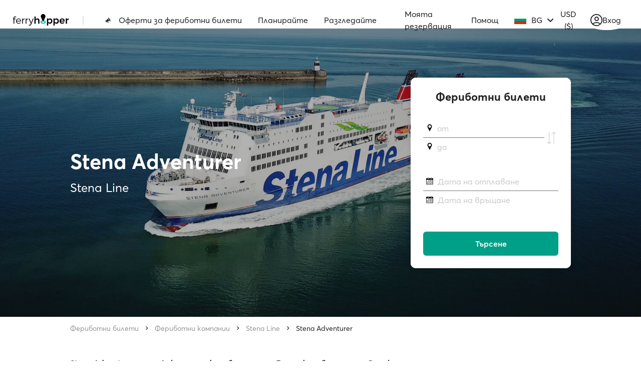

--- FILE ---
content_type: text/html; charset=utf-8
request_url: https://www.google.com/recaptcha/api2/anchor?ar=1&k=6Ld_kYEUAAAAANgTBUWEOo2vAcjMsF9jSVFXLBVX&co=aHR0cHM6Ly93d3cuZmVycnlob3BwZXIuY29tOjQ0Mw..&hl=en&v=7gg7H51Q-naNfhmCP3_R47ho&size=invisible&anchor-ms=20000&execute-ms=30000&cb=hu9mqpfl9dak
body_size: 47946
content:
<!DOCTYPE HTML><html dir="ltr" lang="en"><head><meta http-equiv="Content-Type" content="text/html; charset=UTF-8">
<meta http-equiv="X-UA-Compatible" content="IE=edge">
<title>reCAPTCHA</title>
<style type="text/css">
/* cyrillic-ext */
@font-face {
  font-family: 'Roboto';
  font-style: normal;
  font-weight: 400;
  font-stretch: 100%;
  src: url(//fonts.gstatic.com/s/roboto/v48/KFO7CnqEu92Fr1ME7kSn66aGLdTylUAMa3GUBHMdazTgWw.woff2) format('woff2');
  unicode-range: U+0460-052F, U+1C80-1C8A, U+20B4, U+2DE0-2DFF, U+A640-A69F, U+FE2E-FE2F;
}
/* cyrillic */
@font-face {
  font-family: 'Roboto';
  font-style: normal;
  font-weight: 400;
  font-stretch: 100%;
  src: url(//fonts.gstatic.com/s/roboto/v48/KFO7CnqEu92Fr1ME7kSn66aGLdTylUAMa3iUBHMdazTgWw.woff2) format('woff2');
  unicode-range: U+0301, U+0400-045F, U+0490-0491, U+04B0-04B1, U+2116;
}
/* greek-ext */
@font-face {
  font-family: 'Roboto';
  font-style: normal;
  font-weight: 400;
  font-stretch: 100%;
  src: url(//fonts.gstatic.com/s/roboto/v48/KFO7CnqEu92Fr1ME7kSn66aGLdTylUAMa3CUBHMdazTgWw.woff2) format('woff2');
  unicode-range: U+1F00-1FFF;
}
/* greek */
@font-face {
  font-family: 'Roboto';
  font-style: normal;
  font-weight: 400;
  font-stretch: 100%;
  src: url(//fonts.gstatic.com/s/roboto/v48/KFO7CnqEu92Fr1ME7kSn66aGLdTylUAMa3-UBHMdazTgWw.woff2) format('woff2');
  unicode-range: U+0370-0377, U+037A-037F, U+0384-038A, U+038C, U+038E-03A1, U+03A3-03FF;
}
/* math */
@font-face {
  font-family: 'Roboto';
  font-style: normal;
  font-weight: 400;
  font-stretch: 100%;
  src: url(//fonts.gstatic.com/s/roboto/v48/KFO7CnqEu92Fr1ME7kSn66aGLdTylUAMawCUBHMdazTgWw.woff2) format('woff2');
  unicode-range: U+0302-0303, U+0305, U+0307-0308, U+0310, U+0312, U+0315, U+031A, U+0326-0327, U+032C, U+032F-0330, U+0332-0333, U+0338, U+033A, U+0346, U+034D, U+0391-03A1, U+03A3-03A9, U+03B1-03C9, U+03D1, U+03D5-03D6, U+03F0-03F1, U+03F4-03F5, U+2016-2017, U+2034-2038, U+203C, U+2040, U+2043, U+2047, U+2050, U+2057, U+205F, U+2070-2071, U+2074-208E, U+2090-209C, U+20D0-20DC, U+20E1, U+20E5-20EF, U+2100-2112, U+2114-2115, U+2117-2121, U+2123-214F, U+2190, U+2192, U+2194-21AE, U+21B0-21E5, U+21F1-21F2, U+21F4-2211, U+2213-2214, U+2216-22FF, U+2308-230B, U+2310, U+2319, U+231C-2321, U+2336-237A, U+237C, U+2395, U+239B-23B7, U+23D0, U+23DC-23E1, U+2474-2475, U+25AF, U+25B3, U+25B7, U+25BD, U+25C1, U+25CA, U+25CC, U+25FB, U+266D-266F, U+27C0-27FF, U+2900-2AFF, U+2B0E-2B11, U+2B30-2B4C, U+2BFE, U+3030, U+FF5B, U+FF5D, U+1D400-1D7FF, U+1EE00-1EEFF;
}
/* symbols */
@font-face {
  font-family: 'Roboto';
  font-style: normal;
  font-weight: 400;
  font-stretch: 100%;
  src: url(//fonts.gstatic.com/s/roboto/v48/KFO7CnqEu92Fr1ME7kSn66aGLdTylUAMaxKUBHMdazTgWw.woff2) format('woff2');
  unicode-range: U+0001-000C, U+000E-001F, U+007F-009F, U+20DD-20E0, U+20E2-20E4, U+2150-218F, U+2190, U+2192, U+2194-2199, U+21AF, U+21E6-21F0, U+21F3, U+2218-2219, U+2299, U+22C4-22C6, U+2300-243F, U+2440-244A, U+2460-24FF, U+25A0-27BF, U+2800-28FF, U+2921-2922, U+2981, U+29BF, U+29EB, U+2B00-2BFF, U+4DC0-4DFF, U+FFF9-FFFB, U+10140-1018E, U+10190-1019C, U+101A0, U+101D0-101FD, U+102E0-102FB, U+10E60-10E7E, U+1D2C0-1D2D3, U+1D2E0-1D37F, U+1F000-1F0FF, U+1F100-1F1AD, U+1F1E6-1F1FF, U+1F30D-1F30F, U+1F315, U+1F31C, U+1F31E, U+1F320-1F32C, U+1F336, U+1F378, U+1F37D, U+1F382, U+1F393-1F39F, U+1F3A7-1F3A8, U+1F3AC-1F3AF, U+1F3C2, U+1F3C4-1F3C6, U+1F3CA-1F3CE, U+1F3D4-1F3E0, U+1F3ED, U+1F3F1-1F3F3, U+1F3F5-1F3F7, U+1F408, U+1F415, U+1F41F, U+1F426, U+1F43F, U+1F441-1F442, U+1F444, U+1F446-1F449, U+1F44C-1F44E, U+1F453, U+1F46A, U+1F47D, U+1F4A3, U+1F4B0, U+1F4B3, U+1F4B9, U+1F4BB, U+1F4BF, U+1F4C8-1F4CB, U+1F4D6, U+1F4DA, U+1F4DF, U+1F4E3-1F4E6, U+1F4EA-1F4ED, U+1F4F7, U+1F4F9-1F4FB, U+1F4FD-1F4FE, U+1F503, U+1F507-1F50B, U+1F50D, U+1F512-1F513, U+1F53E-1F54A, U+1F54F-1F5FA, U+1F610, U+1F650-1F67F, U+1F687, U+1F68D, U+1F691, U+1F694, U+1F698, U+1F6AD, U+1F6B2, U+1F6B9-1F6BA, U+1F6BC, U+1F6C6-1F6CF, U+1F6D3-1F6D7, U+1F6E0-1F6EA, U+1F6F0-1F6F3, U+1F6F7-1F6FC, U+1F700-1F7FF, U+1F800-1F80B, U+1F810-1F847, U+1F850-1F859, U+1F860-1F887, U+1F890-1F8AD, U+1F8B0-1F8BB, U+1F8C0-1F8C1, U+1F900-1F90B, U+1F93B, U+1F946, U+1F984, U+1F996, U+1F9E9, U+1FA00-1FA6F, U+1FA70-1FA7C, U+1FA80-1FA89, U+1FA8F-1FAC6, U+1FACE-1FADC, U+1FADF-1FAE9, U+1FAF0-1FAF8, U+1FB00-1FBFF;
}
/* vietnamese */
@font-face {
  font-family: 'Roboto';
  font-style: normal;
  font-weight: 400;
  font-stretch: 100%;
  src: url(//fonts.gstatic.com/s/roboto/v48/KFO7CnqEu92Fr1ME7kSn66aGLdTylUAMa3OUBHMdazTgWw.woff2) format('woff2');
  unicode-range: U+0102-0103, U+0110-0111, U+0128-0129, U+0168-0169, U+01A0-01A1, U+01AF-01B0, U+0300-0301, U+0303-0304, U+0308-0309, U+0323, U+0329, U+1EA0-1EF9, U+20AB;
}
/* latin-ext */
@font-face {
  font-family: 'Roboto';
  font-style: normal;
  font-weight: 400;
  font-stretch: 100%;
  src: url(//fonts.gstatic.com/s/roboto/v48/KFO7CnqEu92Fr1ME7kSn66aGLdTylUAMa3KUBHMdazTgWw.woff2) format('woff2');
  unicode-range: U+0100-02BA, U+02BD-02C5, U+02C7-02CC, U+02CE-02D7, U+02DD-02FF, U+0304, U+0308, U+0329, U+1D00-1DBF, U+1E00-1E9F, U+1EF2-1EFF, U+2020, U+20A0-20AB, U+20AD-20C0, U+2113, U+2C60-2C7F, U+A720-A7FF;
}
/* latin */
@font-face {
  font-family: 'Roboto';
  font-style: normal;
  font-weight: 400;
  font-stretch: 100%;
  src: url(//fonts.gstatic.com/s/roboto/v48/KFO7CnqEu92Fr1ME7kSn66aGLdTylUAMa3yUBHMdazQ.woff2) format('woff2');
  unicode-range: U+0000-00FF, U+0131, U+0152-0153, U+02BB-02BC, U+02C6, U+02DA, U+02DC, U+0304, U+0308, U+0329, U+2000-206F, U+20AC, U+2122, U+2191, U+2193, U+2212, U+2215, U+FEFF, U+FFFD;
}
/* cyrillic-ext */
@font-face {
  font-family: 'Roboto';
  font-style: normal;
  font-weight: 500;
  font-stretch: 100%;
  src: url(//fonts.gstatic.com/s/roboto/v48/KFO7CnqEu92Fr1ME7kSn66aGLdTylUAMa3GUBHMdazTgWw.woff2) format('woff2');
  unicode-range: U+0460-052F, U+1C80-1C8A, U+20B4, U+2DE0-2DFF, U+A640-A69F, U+FE2E-FE2F;
}
/* cyrillic */
@font-face {
  font-family: 'Roboto';
  font-style: normal;
  font-weight: 500;
  font-stretch: 100%;
  src: url(//fonts.gstatic.com/s/roboto/v48/KFO7CnqEu92Fr1ME7kSn66aGLdTylUAMa3iUBHMdazTgWw.woff2) format('woff2');
  unicode-range: U+0301, U+0400-045F, U+0490-0491, U+04B0-04B1, U+2116;
}
/* greek-ext */
@font-face {
  font-family: 'Roboto';
  font-style: normal;
  font-weight: 500;
  font-stretch: 100%;
  src: url(//fonts.gstatic.com/s/roboto/v48/KFO7CnqEu92Fr1ME7kSn66aGLdTylUAMa3CUBHMdazTgWw.woff2) format('woff2');
  unicode-range: U+1F00-1FFF;
}
/* greek */
@font-face {
  font-family: 'Roboto';
  font-style: normal;
  font-weight: 500;
  font-stretch: 100%;
  src: url(//fonts.gstatic.com/s/roboto/v48/KFO7CnqEu92Fr1ME7kSn66aGLdTylUAMa3-UBHMdazTgWw.woff2) format('woff2');
  unicode-range: U+0370-0377, U+037A-037F, U+0384-038A, U+038C, U+038E-03A1, U+03A3-03FF;
}
/* math */
@font-face {
  font-family: 'Roboto';
  font-style: normal;
  font-weight: 500;
  font-stretch: 100%;
  src: url(//fonts.gstatic.com/s/roboto/v48/KFO7CnqEu92Fr1ME7kSn66aGLdTylUAMawCUBHMdazTgWw.woff2) format('woff2');
  unicode-range: U+0302-0303, U+0305, U+0307-0308, U+0310, U+0312, U+0315, U+031A, U+0326-0327, U+032C, U+032F-0330, U+0332-0333, U+0338, U+033A, U+0346, U+034D, U+0391-03A1, U+03A3-03A9, U+03B1-03C9, U+03D1, U+03D5-03D6, U+03F0-03F1, U+03F4-03F5, U+2016-2017, U+2034-2038, U+203C, U+2040, U+2043, U+2047, U+2050, U+2057, U+205F, U+2070-2071, U+2074-208E, U+2090-209C, U+20D0-20DC, U+20E1, U+20E5-20EF, U+2100-2112, U+2114-2115, U+2117-2121, U+2123-214F, U+2190, U+2192, U+2194-21AE, U+21B0-21E5, U+21F1-21F2, U+21F4-2211, U+2213-2214, U+2216-22FF, U+2308-230B, U+2310, U+2319, U+231C-2321, U+2336-237A, U+237C, U+2395, U+239B-23B7, U+23D0, U+23DC-23E1, U+2474-2475, U+25AF, U+25B3, U+25B7, U+25BD, U+25C1, U+25CA, U+25CC, U+25FB, U+266D-266F, U+27C0-27FF, U+2900-2AFF, U+2B0E-2B11, U+2B30-2B4C, U+2BFE, U+3030, U+FF5B, U+FF5D, U+1D400-1D7FF, U+1EE00-1EEFF;
}
/* symbols */
@font-face {
  font-family: 'Roboto';
  font-style: normal;
  font-weight: 500;
  font-stretch: 100%;
  src: url(//fonts.gstatic.com/s/roboto/v48/KFO7CnqEu92Fr1ME7kSn66aGLdTylUAMaxKUBHMdazTgWw.woff2) format('woff2');
  unicode-range: U+0001-000C, U+000E-001F, U+007F-009F, U+20DD-20E0, U+20E2-20E4, U+2150-218F, U+2190, U+2192, U+2194-2199, U+21AF, U+21E6-21F0, U+21F3, U+2218-2219, U+2299, U+22C4-22C6, U+2300-243F, U+2440-244A, U+2460-24FF, U+25A0-27BF, U+2800-28FF, U+2921-2922, U+2981, U+29BF, U+29EB, U+2B00-2BFF, U+4DC0-4DFF, U+FFF9-FFFB, U+10140-1018E, U+10190-1019C, U+101A0, U+101D0-101FD, U+102E0-102FB, U+10E60-10E7E, U+1D2C0-1D2D3, U+1D2E0-1D37F, U+1F000-1F0FF, U+1F100-1F1AD, U+1F1E6-1F1FF, U+1F30D-1F30F, U+1F315, U+1F31C, U+1F31E, U+1F320-1F32C, U+1F336, U+1F378, U+1F37D, U+1F382, U+1F393-1F39F, U+1F3A7-1F3A8, U+1F3AC-1F3AF, U+1F3C2, U+1F3C4-1F3C6, U+1F3CA-1F3CE, U+1F3D4-1F3E0, U+1F3ED, U+1F3F1-1F3F3, U+1F3F5-1F3F7, U+1F408, U+1F415, U+1F41F, U+1F426, U+1F43F, U+1F441-1F442, U+1F444, U+1F446-1F449, U+1F44C-1F44E, U+1F453, U+1F46A, U+1F47D, U+1F4A3, U+1F4B0, U+1F4B3, U+1F4B9, U+1F4BB, U+1F4BF, U+1F4C8-1F4CB, U+1F4D6, U+1F4DA, U+1F4DF, U+1F4E3-1F4E6, U+1F4EA-1F4ED, U+1F4F7, U+1F4F9-1F4FB, U+1F4FD-1F4FE, U+1F503, U+1F507-1F50B, U+1F50D, U+1F512-1F513, U+1F53E-1F54A, U+1F54F-1F5FA, U+1F610, U+1F650-1F67F, U+1F687, U+1F68D, U+1F691, U+1F694, U+1F698, U+1F6AD, U+1F6B2, U+1F6B9-1F6BA, U+1F6BC, U+1F6C6-1F6CF, U+1F6D3-1F6D7, U+1F6E0-1F6EA, U+1F6F0-1F6F3, U+1F6F7-1F6FC, U+1F700-1F7FF, U+1F800-1F80B, U+1F810-1F847, U+1F850-1F859, U+1F860-1F887, U+1F890-1F8AD, U+1F8B0-1F8BB, U+1F8C0-1F8C1, U+1F900-1F90B, U+1F93B, U+1F946, U+1F984, U+1F996, U+1F9E9, U+1FA00-1FA6F, U+1FA70-1FA7C, U+1FA80-1FA89, U+1FA8F-1FAC6, U+1FACE-1FADC, U+1FADF-1FAE9, U+1FAF0-1FAF8, U+1FB00-1FBFF;
}
/* vietnamese */
@font-face {
  font-family: 'Roboto';
  font-style: normal;
  font-weight: 500;
  font-stretch: 100%;
  src: url(//fonts.gstatic.com/s/roboto/v48/KFO7CnqEu92Fr1ME7kSn66aGLdTylUAMa3OUBHMdazTgWw.woff2) format('woff2');
  unicode-range: U+0102-0103, U+0110-0111, U+0128-0129, U+0168-0169, U+01A0-01A1, U+01AF-01B0, U+0300-0301, U+0303-0304, U+0308-0309, U+0323, U+0329, U+1EA0-1EF9, U+20AB;
}
/* latin-ext */
@font-face {
  font-family: 'Roboto';
  font-style: normal;
  font-weight: 500;
  font-stretch: 100%;
  src: url(//fonts.gstatic.com/s/roboto/v48/KFO7CnqEu92Fr1ME7kSn66aGLdTylUAMa3KUBHMdazTgWw.woff2) format('woff2');
  unicode-range: U+0100-02BA, U+02BD-02C5, U+02C7-02CC, U+02CE-02D7, U+02DD-02FF, U+0304, U+0308, U+0329, U+1D00-1DBF, U+1E00-1E9F, U+1EF2-1EFF, U+2020, U+20A0-20AB, U+20AD-20C0, U+2113, U+2C60-2C7F, U+A720-A7FF;
}
/* latin */
@font-face {
  font-family: 'Roboto';
  font-style: normal;
  font-weight: 500;
  font-stretch: 100%;
  src: url(//fonts.gstatic.com/s/roboto/v48/KFO7CnqEu92Fr1ME7kSn66aGLdTylUAMa3yUBHMdazQ.woff2) format('woff2');
  unicode-range: U+0000-00FF, U+0131, U+0152-0153, U+02BB-02BC, U+02C6, U+02DA, U+02DC, U+0304, U+0308, U+0329, U+2000-206F, U+20AC, U+2122, U+2191, U+2193, U+2212, U+2215, U+FEFF, U+FFFD;
}
/* cyrillic-ext */
@font-face {
  font-family: 'Roboto';
  font-style: normal;
  font-weight: 900;
  font-stretch: 100%;
  src: url(//fonts.gstatic.com/s/roboto/v48/KFO7CnqEu92Fr1ME7kSn66aGLdTylUAMa3GUBHMdazTgWw.woff2) format('woff2');
  unicode-range: U+0460-052F, U+1C80-1C8A, U+20B4, U+2DE0-2DFF, U+A640-A69F, U+FE2E-FE2F;
}
/* cyrillic */
@font-face {
  font-family: 'Roboto';
  font-style: normal;
  font-weight: 900;
  font-stretch: 100%;
  src: url(//fonts.gstatic.com/s/roboto/v48/KFO7CnqEu92Fr1ME7kSn66aGLdTylUAMa3iUBHMdazTgWw.woff2) format('woff2');
  unicode-range: U+0301, U+0400-045F, U+0490-0491, U+04B0-04B1, U+2116;
}
/* greek-ext */
@font-face {
  font-family: 'Roboto';
  font-style: normal;
  font-weight: 900;
  font-stretch: 100%;
  src: url(//fonts.gstatic.com/s/roboto/v48/KFO7CnqEu92Fr1ME7kSn66aGLdTylUAMa3CUBHMdazTgWw.woff2) format('woff2');
  unicode-range: U+1F00-1FFF;
}
/* greek */
@font-face {
  font-family: 'Roboto';
  font-style: normal;
  font-weight: 900;
  font-stretch: 100%;
  src: url(//fonts.gstatic.com/s/roboto/v48/KFO7CnqEu92Fr1ME7kSn66aGLdTylUAMa3-UBHMdazTgWw.woff2) format('woff2');
  unicode-range: U+0370-0377, U+037A-037F, U+0384-038A, U+038C, U+038E-03A1, U+03A3-03FF;
}
/* math */
@font-face {
  font-family: 'Roboto';
  font-style: normal;
  font-weight: 900;
  font-stretch: 100%;
  src: url(//fonts.gstatic.com/s/roboto/v48/KFO7CnqEu92Fr1ME7kSn66aGLdTylUAMawCUBHMdazTgWw.woff2) format('woff2');
  unicode-range: U+0302-0303, U+0305, U+0307-0308, U+0310, U+0312, U+0315, U+031A, U+0326-0327, U+032C, U+032F-0330, U+0332-0333, U+0338, U+033A, U+0346, U+034D, U+0391-03A1, U+03A3-03A9, U+03B1-03C9, U+03D1, U+03D5-03D6, U+03F0-03F1, U+03F4-03F5, U+2016-2017, U+2034-2038, U+203C, U+2040, U+2043, U+2047, U+2050, U+2057, U+205F, U+2070-2071, U+2074-208E, U+2090-209C, U+20D0-20DC, U+20E1, U+20E5-20EF, U+2100-2112, U+2114-2115, U+2117-2121, U+2123-214F, U+2190, U+2192, U+2194-21AE, U+21B0-21E5, U+21F1-21F2, U+21F4-2211, U+2213-2214, U+2216-22FF, U+2308-230B, U+2310, U+2319, U+231C-2321, U+2336-237A, U+237C, U+2395, U+239B-23B7, U+23D0, U+23DC-23E1, U+2474-2475, U+25AF, U+25B3, U+25B7, U+25BD, U+25C1, U+25CA, U+25CC, U+25FB, U+266D-266F, U+27C0-27FF, U+2900-2AFF, U+2B0E-2B11, U+2B30-2B4C, U+2BFE, U+3030, U+FF5B, U+FF5D, U+1D400-1D7FF, U+1EE00-1EEFF;
}
/* symbols */
@font-face {
  font-family: 'Roboto';
  font-style: normal;
  font-weight: 900;
  font-stretch: 100%;
  src: url(//fonts.gstatic.com/s/roboto/v48/KFO7CnqEu92Fr1ME7kSn66aGLdTylUAMaxKUBHMdazTgWw.woff2) format('woff2');
  unicode-range: U+0001-000C, U+000E-001F, U+007F-009F, U+20DD-20E0, U+20E2-20E4, U+2150-218F, U+2190, U+2192, U+2194-2199, U+21AF, U+21E6-21F0, U+21F3, U+2218-2219, U+2299, U+22C4-22C6, U+2300-243F, U+2440-244A, U+2460-24FF, U+25A0-27BF, U+2800-28FF, U+2921-2922, U+2981, U+29BF, U+29EB, U+2B00-2BFF, U+4DC0-4DFF, U+FFF9-FFFB, U+10140-1018E, U+10190-1019C, U+101A0, U+101D0-101FD, U+102E0-102FB, U+10E60-10E7E, U+1D2C0-1D2D3, U+1D2E0-1D37F, U+1F000-1F0FF, U+1F100-1F1AD, U+1F1E6-1F1FF, U+1F30D-1F30F, U+1F315, U+1F31C, U+1F31E, U+1F320-1F32C, U+1F336, U+1F378, U+1F37D, U+1F382, U+1F393-1F39F, U+1F3A7-1F3A8, U+1F3AC-1F3AF, U+1F3C2, U+1F3C4-1F3C6, U+1F3CA-1F3CE, U+1F3D4-1F3E0, U+1F3ED, U+1F3F1-1F3F3, U+1F3F5-1F3F7, U+1F408, U+1F415, U+1F41F, U+1F426, U+1F43F, U+1F441-1F442, U+1F444, U+1F446-1F449, U+1F44C-1F44E, U+1F453, U+1F46A, U+1F47D, U+1F4A3, U+1F4B0, U+1F4B3, U+1F4B9, U+1F4BB, U+1F4BF, U+1F4C8-1F4CB, U+1F4D6, U+1F4DA, U+1F4DF, U+1F4E3-1F4E6, U+1F4EA-1F4ED, U+1F4F7, U+1F4F9-1F4FB, U+1F4FD-1F4FE, U+1F503, U+1F507-1F50B, U+1F50D, U+1F512-1F513, U+1F53E-1F54A, U+1F54F-1F5FA, U+1F610, U+1F650-1F67F, U+1F687, U+1F68D, U+1F691, U+1F694, U+1F698, U+1F6AD, U+1F6B2, U+1F6B9-1F6BA, U+1F6BC, U+1F6C6-1F6CF, U+1F6D3-1F6D7, U+1F6E0-1F6EA, U+1F6F0-1F6F3, U+1F6F7-1F6FC, U+1F700-1F7FF, U+1F800-1F80B, U+1F810-1F847, U+1F850-1F859, U+1F860-1F887, U+1F890-1F8AD, U+1F8B0-1F8BB, U+1F8C0-1F8C1, U+1F900-1F90B, U+1F93B, U+1F946, U+1F984, U+1F996, U+1F9E9, U+1FA00-1FA6F, U+1FA70-1FA7C, U+1FA80-1FA89, U+1FA8F-1FAC6, U+1FACE-1FADC, U+1FADF-1FAE9, U+1FAF0-1FAF8, U+1FB00-1FBFF;
}
/* vietnamese */
@font-face {
  font-family: 'Roboto';
  font-style: normal;
  font-weight: 900;
  font-stretch: 100%;
  src: url(//fonts.gstatic.com/s/roboto/v48/KFO7CnqEu92Fr1ME7kSn66aGLdTylUAMa3OUBHMdazTgWw.woff2) format('woff2');
  unicode-range: U+0102-0103, U+0110-0111, U+0128-0129, U+0168-0169, U+01A0-01A1, U+01AF-01B0, U+0300-0301, U+0303-0304, U+0308-0309, U+0323, U+0329, U+1EA0-1EF9, U+20AB;
}
/* latin-ext */
@font-face {
  font-family: 'Roboto';
  font-style: normal;
  font-weight: 900;
  font-stretch: 100%;
  src: url(//fonts.gstatic.com/s/roboto/v48/KFO7CnqEu92Fr1ME7kSn66aGLdTylUAMa3KUBHMdazTgWw.woff2) format('woff2');
  unicode-range: U+0100-02BA, U+02BD-02C5, U+02C7-02CC, U+02CE-02D7, U+02DD-02FF, U+0304, U+0308, U+0329, U+1D00-1DBF, U+1E00-1E9F, U+1EF2-1EFF, U+2020, U+20A0-20AB, U+20AD-20C0, U+2113, U+2C60-2C7F, U+A720-A7FF;
}
/* latin */
@font-face {
  font-family: 'Roboto';
  font-style: normal;
  font-weight: 900;
  font-stretch: 100%;
  src: url(//fonts.gstatic.com/s/roboto/v48/KFO7CnqEu92Fr1ME7kSn66aGLdTylUAMa3yUBHMdazQ.woff2) format('woff2');
  unicode-range: U+0000-00FF, U+0131, U+0152-0153, U+02BB-02BC, U+02C6, U+02DA, U+02DC, U+0304, U+0308, U+0329, U+2000-206F, U+20AC, U+2122, U+2191, U+2193, U+2212, U+2215, U+FEFF, U+FFFD;
}

</style>
<link rel="stylesheet" type="text/css" href="https://www.gstatic.com/recaptcha/releases/7gg7H51Q-naNfhmCP3_R47ho/styles__ltr.css">
<script nonce="EgxFY1JfSE1uQchzTfvGtg" type="text/javascript">window['__recaptcha_api'] = 'https://www.google.com/recaptcha/api2/';</script>
<script type="text/javascript" src="https://www.gstatic.com/recaptcha/releases/7gg7H51Q-naNfhmCP3_R47ho/recaptcha__en.js" nonce="EgxFY1JfSE1uQchzTfvGtg">
      
    </script></head>
<body><div id="rc-anchor-alert" class="rc-anchor-alert"></div>
<input type="hidden" id="recaptcha-token" value="[base64]">
<script type="text/javascript" nonce="EgxFY1JfSE1uQchzTfvGtg">
      recaptcha.anchor.Main.init("[\x22ainput\x22,[\x22bgdata\x22,\x22\x22,\[base64]/[base64]/UltIKytdPWE6KGE8MjA0OD9SW0grK109YT4+NnwxOTI6KChhJjY0NTEyKT09NTUyOTYmJnErMTxoLmxlbmd0aCYmKGguY2hhckNvZGVBdChxKzEpJjY0NTEyKT09NTYzMjA/[base64]/MjU1OlI/[base64]/[base64]/[base64]/[base64]/[base64]/[base64]/[base64]/[base64]/[base64]/[base64]\x22,\[base64]\x22,\[base64]/CpMKVw7Axwo3Dn8O3w67CrgtNJsKOwqbDl8Khw4IkRcONw4PClcOtwqQ9AMObJjzCp1sWwrzCt8OuCFvDqx1iw7x/[base64]/DlMO4UcO3w7zDuwnChcOIwpciCsOKLirCgsOcGnhwHsO8w7rCiSDDk8OEFEoYwofDqkjCn8OIwqzDn8OlYQbDssKXwqDCrETCukIMw4HDm8K3wqoFw5MKwrzCn8KJwqbDvWTDsMKNwonDs1hlwrhXw781w4nDvsKBXsKRw5wQPMOcc8KkTB/[base64]/[base64]/[base64]/CvMOTacKWJxsbTMOSwqpWYCnChsK+wrXDrljCu8ONw6TCpcOUQxFXTSjCiQLDhcKrPS7DoC7DqSPDksO3w5h3wqpQw4vCv8KawpbCpMKjVF/DmsKlw7tiKAMcwq4gF8ObOcKnN8KuwrR8wonDiMOrw7JbfcK0wofDnAcZwrnDpsO+eMKIwoYbeMOxacK6PMOYRMO5w7vDnknDhsKsEMKZcSbCmCrDsG0GwqVVw5HDtl/Chn7CncKAe8OLQy3DpcOnF8KcesOCFSnCusOJwpTDl3V/GcO3OMKyw6DDtRnDrcOTwrjCosKgasKYw6TCtsOIw6/DmiskNcKDSsOMPS0rRMOPYirDvy3Do8K8UMKvHMKtwozChsKJMgrCv8KbwojCuRRow4rCqW8fQMO6QQh8wr/DmyPDhMKGw43Cj8O1w64LCMOLwpHCssKALcOKwpkOwpvDtsKcwqjCjcKJOz8DwpJFXlTDjHLCnnfDlT7DmgTDn8OAQRIlw6vCsX7Dslg3LS/CssOhUcOFwo/[base64]/[base64]/CosK/wrrCoRTCoRorwq89YF9YwovChhRow6lsw7jCuMKLw6zDt8OaN2Q4woNBwplDXcKDaVTDlxXDki14w53ChMKjL8KuWVRFwptFwqXDvTgWcywRJjFIwrfCgcKLIcOxwq7Cj8KxLC4PFhtKPVbDvVDDosOAfHfCisO8L8KmVsO8w4Auw7gIwqbCv0R/DMO/wrQPeMOEw5nDmcO8P8O0QzjCnsK/NSbCgsOlS8KLw4jCkV3CrsO0woPDk27Ch1PCow7DmW8Kwr8Lw54fbsOxwqFuaQ1+w7/ClizDq8OSesKxHVTCuMKKw5/Cg08OwokpV8Ozw5Jmw6YKc8KyfMKpw4hJCjVdIMOAw5pLbcKhw5nCqsOUIcK9H8OVwrzCtnIsYQ0Nw7VQXEPDuy3DvXIJw4PDlGpvUsORw7TDusOuwr1Zw5nCtk5dGcOVUMKFwpJ8w7PDocO4wpnCvcK+wr/[base64]/EhkYLBQNw4I6wprDsjXDqGYzw73CtcOgaycYWMOuwonCix8Mw44Ec8O0w7nDhcK3w5PCmRzChlluUXwiQsK5KcKlecOuc8KHwq9/w45mw7kQLMOew45RLcOpdW1iUsO/wogTw5PClQs4XCFKw4dAwrbCty1Pwp/DucO/QwkGHcKQFVbCjjjDt8KIcMOKdFLDtkHCgcKSeMKZw7lSw4DChsKxLArCk8OKSSRBwq1zXBLDq07Cni7DskTCrEtBwrIgw5UJwpU/w4owwofCtsOPQMK5EsKuwqrCgsOBwqROZcKOPjLCjMKfw77ChsOUwrYCIDXCs3bCjsK8LwElwpzDncKUM0jCi3zDg2lDw7DDvcKxfyx3Y3kfwr44w57CkjAxw7p4UsKRw5cgw7RMw7nCrwsRw75Kw7bCmWsUA8KLH8OzJXzDs3xRecObwplcw4PCjBFZw4N2woYRBcK/[base64]/DrcKVwo/[base64]/Cl8KPwrxAw4BDw47DuGEwJEHCm8OlQMOaw7B/w6PDg0nChhUQwrxSw4XCqiHDqHdUKcOEAHTDl8KyAQ/CvygnOcKbwr/[base64]/DvQnDsi3DhBVRw7TDiiDCu3tsw5UDwq3CuAfCrcKrdsK9wqzDkMOrw7QNFz5vw7hoNsKDwq/CoWjCm8KZw6wVw6fDmsK6w5bCvAZFwovDkS1IOsOacyUhwqTDr8K+wrbDkw0AIsOAC8Otw5ABccONLXJLwos+f8OKw75Uw5A1w6XCtVwVw6vDn8KAw77CsMOpbGcPDsOjJzrDrCnDsFpCwpzCk8KlwqbDuBDDtMKgOy3Dq8KGw6HClsOWdk/CpFvCmk85wqXDjsKzCsOUX8Khw5ECw4nCn8Kpwp1Vw5rDqcKJwqHDgwHDvE5MQ8OxwoQjLXDCiMKzwpfCh8Ouwp/ChFbCtsO6w5PCvArDo8Kbw6HCo8Kdw4xwFVsXKMOLw6Mkwp5jIsOKFjIQe8KvAizDv8KfMsKpw6rCjSDDojl2QGJAwoDDnjMjClXCjMKMLSDClMOpw41yHVHDuyDDj8OSwosbw77DgcOUeAvDr8OCw7ooa8Kkw6vDoMKlOlwjTm/[base64]/CtMKNM0TCksKtwp5tCQAIw6s2JVJ3b8OUwph+woTCqMOLw7p0WCbCgXowwrdXw5QTw4QEw64yw4rCo8O2w5U1d8KKNSPDgsK2wrtxwonDn3nDmcOsw6M/LmlRw4bDiMK0w4V4VDNTw5TCuXjCucKvZ8Kpw6rCi3dWwodsw5ABwqfCrsKew7RYc2rDqG/[base64]/CoC3DnsOyCk9yw5UIw79/[base64]/ChnHCuSrDsTwWQMKxJlfCssK2w5JLwpRHf8K+wovCqy7Cr8OQK1rCqkU8F8KcRcKQImnCuCXCvGLDpAFzWsK5wpXDtTBsP3gXeg5lQElgw5B3RlzDtWrDmcKfwqzChGwWR0zDgzp7fCvCm8O4w7MgR8KLSmZOwpRxXE51w67DksOKw4LCpBwLwp9tRz0Hw5hVw4/CnzR9woRKMMKswoLCucOuwro4w7QVC8OLwrfDv8KYOsOxw5/DnH/DgxfCi8OvwrnDvDxpHw1EwoHDtgPDicKsECvCtikQw4jCpFzDvx9NwpAKwpXDkMKhw4V2w5fCv1LDtMOdwp5hMjdrw6oLOMOVwq/CnFvDvxDDiUTCscOlw4lawofDhsOkwqrCkSNLRsODwp7DkMKJw4gAMmzDtsOzwqM9BMK+w63CmsODwrrDnsKGw73DqyrDqcKzwoBcw6w5w7wZNMO7XcOMwoNmLMOdw6rCkMOtwq07cRkoUBzCqEPCtk/CkUHCmHVXRsKSVcKNYMKGS3BTwpE4eybCqSDDgMKPFMO3wqvCnX4Qw6J8eMOcBsK9wqlUVMKFWMK1H28dw5NaWiRtesOtw7bCnT/ChjcKw5TDnsKTZsOEw7rDty7CpsK6IsO4FCVVEsKPWiltwqQpwpYiw5Vuw4Bqw5hsRsOYwrx7w5zDgMORwqAIwqnDumAgW8K7NcOlIsKOwoDDn080C8K2b8KfHFLCnlrDkX/CsF8qSVvCs2I1w7TCj3jCqFk3ZMK6wp3Dn8OEw7vCojJDKMKAFxAxw79cwrPDuxLCrMKyw7lrw5/DlcOBeMO9U8KIWcKiDMOEwo8Ec8KYP0UgVsKzw4XCmcKswpfCj8Kbw5/ChMOhXWlKJ0PCocKuFmRRKUEYXycBw4/Ds8K6QhPDqsONLW/CgVhWwqNEw7TCq8Kww4BWG8OnwrYOWQLCmMOWw5NsJBvDmVpew7TClsO1wrPCuDbDtSHDocKAwos0w5ImfjJsw7PCmVbCkcOuwoVtw4jCpMKpd8OrwrQSwrFOwrTDty/[base64]/[base64]/DqX8CXsOIw64Hw6LCpsOgR2vDqMOveH3CtCPDmgIgwprCsRvDlF7DiMKQDG3DlcKDw4NEScKLMSY2PgbDklkswq5zKRzDj2zDv8Ovw78PwrBbw6NFG8OTw7BFb8K9wpYGUCIFw5zDvMOkdMOJcWQgwp9RGsOIwqhXYjNIw4HCm8OZw4h1EmzDgMKFRMOGwqXChMOSw5/DtGLDtcKwMnnCr2PDmG/DhB1RJsKwwp3CoD/Coz07YQrDvTgdwpTDhMOXPQUJwpYNw4lrwrfDmcOIw5ElwqcwwovDosO+IcOac8KQE8KRwrjCiMKHwrUyW8ObQU4jw57CjcKiUUBGK1FJRExOw5TCilUuPCMmaHjDgx7DjhfCk10CwrHCpxs3w5DCqQPCusOFw6YyaRchMsKNI1vDm8Khwo4VSjrCpy8tw4/[base64]/Cg1zDsSobw5jDiyjCkFY1cGLCoEBlwpDDgMOPw53DtSovw6vDtsKIw7zChCMNGcKtwqEPwrFiLcOdByPCtsKxFcKkBnrCsMKbwpsuwqEfPMKhwoPClxl9w63DsMKWcxrCjAkfw79Mw7LDp8Omw5YvwrTCn14Ow401w4YIdSjCi8OgV8O/OsOtLMKKfcKuKFJ/[base64]/[base64]/Dqy8ewphNw7VOwrIbw5TDmMKKwonDnx/[base64]/[base64]/DnnFpHcOowpZ0HmPCijPCiRjDiMK2wqZ8P2bCnsKAwrzDox1Pd8Olw7nDlsKQVW7Di8Ovw6o7A01Lw44+w5TDqsO1G8Ozw4vCvsKJw58pw5xcwrYgw5PCmsKyZcOdMXjCmcKDGUIjC2PCnR9obATCm8KMTMKpwp8Mw5FQw5Fww47CiMKqwqFnwq7DuMKkw5R/w7DDvsOEw5keOcOBd8OeecOSEiJ2FhLCpcOjMcKjw7/DocKuwrbCmGAtwqjChGYNFmnCtnbDuFvCtMOEaS3CicKVJwwew7rCm8KmwrJHacKnw5oGw78Ewp0WFhtsdsKcwptWwobDmWTDpcKWGg3Cii7DtcK/wqBIb2Y0NkDCk8KqHsKRT8KbecOmwos+wpXDrMOgLMOzwoJkNMOLPF7Dtj5bwoTCk8Ocw4snw4XCucKBw706JsKla8KOTsKxccOgWh3DsA8aw6ZCwqHClytZw6/DrsKFwobDjkhSFsOWwoQBZmIBw69Jw5sOO8KrYcKow63DkAhqHcOFNDrDlgUWw65VeHfCv8Oyw44Pwq/[base64]/wrkjw6/Dq8K7TsKJwqJoETsCYMK6wqVsKAwOagMbwq/DicOPNMKPO8OaGw/[base64]/CgQzDhGfDuzjCucKxIlVaYMOeF8O0w6RGwqHCtHbCjcK7w4fClsOZwo4FfWkZaMOrVX7Ci8O5AHs/w50hw7LDjsOdw5PDpMOSwpPCj2omw4HClsOnw459wr7DnzUowrzDpcKOw6Nvwo4cJcKWAMOUw43CjEI+bQJ5wrjDsMKQwrXClALDkXnDuALCtlbCnzTDuwo2wrgUBWLCkcKlwp/CgcOkwrc/[base64]/CmMKoYsKHwrESw5J9wqzCp8KPX8OQEBjDjMKFw5DDgAnChmzDrMKOw7JuGMOJdlIeQsOuNcKYFsK7GGAbMcOowrMRFEPCqsKJdcOnw5EDwoATbFZmw4BawpLDtMK+c8KTwpEVw7/DpMO+wqTDu30JCcKDwpLDuXbDp8OJw4Y3woJvwrbCqcOMwrbCsQ5lw6JPw4FKw7zCjjfDs0UdYVVZL8KJwpsVY8O9w6/Cg2PDjsKZw6sWU8K7T03CtcO1Mzg6Exgswr8iwpNmbkHCvMORe0nCqcK5L18+wqpjFMOIw53CiDzCpWTClyjDtcKhwofCocK6VcKeUTzDnHZUw418TsO+w4UTw7EDI8O7JQDDlcK7Y8KAw7HDhsKsWAU+JsKmwqbDrn5vwrHCpWrCq8OLYcOzOgzDmhvDlT/[base64]/w6U/wr5AwoEew7ssZcK0TsKIw5rDoMO6f8KaNybCmzg2XMOIwpbDsMO9w6ZvS8OOLMOjwqvDp8OjczkBwqvCmFfDmcKDJcOpwozDuwfCsTErdMOiEX8PM8OYw6QUw5EywrfCmcOEGil/w47CpifDtcK9cwlnw7rCrzTCsMOcwqfDhk/ChBgNCmTDrBEYIsKawqDCiy3DicOlIyfCq0BwKE0afMKzWG/[base64]/CkcKcZnQTXTcqL8K5wpFFOcOML2xfw6wFw4XDkhHDkcOaw6ofQmNJwot+w4tYw7bDkhbCsMOiwrg+wrM0w5/[base64]/CrgZYw5R2BWnDkCTDjMOrwrjCpGJzCxLDuDVlUMKIwrRFEyFgS01TT0VjNXPDu1rCscK0LhHDkRPDpQLCol3CpVXCh2fCuDzDusK3V8K+F1TDlMOlTVIUQBpFchzCl34XawtKZcKow4/Dp8OpRMO/ZMOCFsKqfHIjYmg/[base64]/Dtz8Fwq02wq3Csg/DmQpuwqXDhw/[base64]/UGrCjcOhw7/CssOPcXXCpUbDu8ONZsOpwoBeBjPDqVfCvnheD8Kmw69sWcOWLgjCpwHDqx18wqlKJw/[base64]/[base64]/CtMKCwr/Dp3IKwqHDhcOBwrgHwqTDnsK/wpXDqcKQRisWwp7CgkDDnnIvwqPCocK3wqsxCsKzw5dWG8KswoYuFcKlwpTChcKiK8O6NsKIw6vCrEHDrcK/w6ovQcO/[base64]/[base64]/Dng9sw7UQMRV/Pl94wr8FeFgmE2gnL1PCpB5NwqbDqQPCq8KTw7nCvjhLJ1J8wqzClnzCuMOXw5ZAw4Eaw5DDucKxwrdxfgPCn8Knwqwlw4RpwqLDrsKlw4/[base64]/DulFJwoZfKMOPSsO2wprCqcKnw6PCv2kvwoRpwonCtsOlwoLDtWjDt8O2NsKIw7/CqndxeFQeF1TCusKVwp1Dw7h2wpcrGsKFKsKHwpjDhjTDiDUPwqMIHmXDvMOXwpheRhlxfMKIw4gOV8OIE1Q8w4NBwphdIQvCvMOjw7nCp8OMFwp3w5TDr8Kiw4/DgxTDnDfCvHHCpcKQw75Ww7kDw5fDkz3CrBYFwp8HbSjDlsKLGTzDo8O2FyfCsMKXS8K0CE/Du8KIw4XDm3I+LsO0w7jChAAqwodAwqXDjy8Nw4Q2QCx3b8OFwqpTw4EZw6wJFR1/wrsswpZgVmU+B8K2w7XDvEJNw58EdTcWYF/CucKpwql6dsOAJcOXEMOZdMKwwp/DlCwlw7/DgsKTa8ONwrJLLMOuC0ZzD0prwpVrwrlqG8OkMX3DrgMJGcOmwr/Dj8KUw7EgAQ/DvcOaZXdgDMKOwrvCtsKhw6TDgcOFwovDusOZw57CmkhNTsK3wo4WcCMIw7nDsw7DuMKFw6bDv8Ora8ONwqPCrsOiwobCnR1BwqsCWcOqwoRcwoRCw4PDuMOXLm7CvHzCkQhqwoIvO8OXwo3CpsKYWcOnwpfCssKiw7BDOjDDjsKgwr/CsMOUfXnDulNvwqbDvC8+w7fCrGrCnntmZR5TWsOMInM7QFDDgVjCtMOewoDCg8ObF2XClUnDujEhV27CpsKJw7JRw41gw61vwqJLM0XCtCjCjcOVc8OoesKocwB6woDCuGZUw5rCkFjDvcOwS8OpPjfCisO/w63DicOIw7E0wovCrsOIwr7CqlBDwqwyFVnDl8OTw6DDrsKbUytXPCwywq56ZsOSwo4fJ8ObwqjCssO6w6PDn8Oww5AWw7XCpcOmw7gyw6hGw5XCjlMXbcKpPldIwq3CvcKVwop6wpkGw4TDrGMWZcK/S8KBK1IMXTUqNVA8XAnCiiDDvAnDvMK8wroswrzDr8O8X09Dcit9wqpOLMKnwoPDtsO4wqRdfMKKw6oAYsOTwqAuUMOnGkjCjsKpNxTCrcO7Em8UDMOYwr40KTQtNSHCocOEWRMvcxHCjBFsw7fCtgd3wo/Cn1jDozVYw6PCpsOgYxfCu8OzccKIw4xLe8OqwptmwpUcwo3Co8KEwpEOWFDDvMOkIV0gwqTCiiFrPcOrMAvDkk4/URbDu8KCYwDCqcOCwp10wq/CvcKxFsOIUBjDs8OzCHN1OH0fcsOLJXtTw5N+HcOZw77CjnZxL2rCkCLCoBcQbMKqwrthfEsUTUXCuMKww5QyCMKoPcOUNRoOw6pPwqrCoRzCi8K2w7rDocK/w7XDhBofwpnDs2NswoXDo8KDEsKNw7bCm8K+ZQjDi8KjTcK7BMKfw5BHC8OHRGfDn8KsJTzDocO+wo/DvsO+H8K+w5vCjQDDh8OnTsO8wqU1XSPDmMOVNcObwqp3wqdRw7cRMMKeTGNUwqp3w6ckGsK/w6bDrVgeLMO4YAB/wrXDl8Kcwocvw64Xw5gTwoHCtsKDacKnT8OOwr5tw73DkF3CnMOaIGxOE8K8M8KCDUpEcz7CscOUR8Kxwrp2EsK2wp5Nwqh6wqNpfsKrwqTCvcO5wrdTP8KKeMOSbBTDgcKDwrzDksKDwqfCrVRDCsKTwozCsG8Zw6/DocOpI8OWw7vClsOtY3Fvw7TCpCADwozCl8K+XFkRTMOhbhrDu8KawrnDlB1UHsK/I1/Dv8KXXQk8QMOSa0tDw7HCq0s/w59hAG3Dj8KMwoTDlsOvw4HDo8OJXMOVw4HCtsKpUMO3w5HDtcOQwr/DvAUNPcO1w5PDjMO1w6x/[base64]/DqWDDscOvw7hDQsODw50tXsOUwrHClMKWw4/DhsOpwp0Pw4IFY8OxwrZSwrvCrCFVL8O2w6/CjCtdwrbCnsO+JCJsw5tXwrzCl8KtwpMvAcKswokcwrvDisOtCcKfOcO2w5ESMCHCpMO1w4pbIhbDsWDCrj41w7XClUkKwqPCtsOBE8KNIBMewrTDocKCBVXCvcO9EnnCnBbDtS7DmX4YYsO8RsKEAMOQwpRHw5lKw6HDmsKRwqDClwzCpcOXw6c/[base64]/w6ZEdMKow6U0wpfDlSIJEjdGw5DDnHAgw7DCjcKgMcOHwopnN8OqcMKkwrxfwr7CvMOIwqvDihLDrSDDrjbDslPCh8OZcXHDt8KUw5NSOEnDuC/Dnm3DhT/CkAU7wq/DpcK5OFNFwokCw4zDp8O1wrkBUsKtccKPw6kIwqFfAcOkw7LCkMO0w4dIecOqWTnCuyzCksK1VE7CjB5uLcOzwocsw7rChMKxOg3Cugl1JsKEAsO+A1Qww7NwPMO0BsKXT8OLwqwuwr0qSsKKw5EXElVEw5JGE8KhwpZywr9ew7/[base64]/DlcODwozDunPCiMO5R8OpwrgADizDpl/CqsKmw5nCmsKGw57CgHnCmMOxwqciTcKnQcKsU3shw5dewocDbnNpLcOKXzjDmQLCrMOtax/CjizDk1gvO8OLwoLClcO0w49Lw70xw5QqUcO3c8KlScKgwpQcXMKbwpQ/bwbCh8KTecKKwo3Cs8OyNcKGHA3DtgBVw4RsdyDChC4fP8KDwq/[base64]/CkVrDr8Ofw5ZLwrXDucO/[base64]/Cl2PCmkg0EyvCpx0XCsOBP8OfGD7CvHPDjsO7w7g/wr5QAiTCo8Ouwpc3ASfDuzbDlVxBFsOJwp/DoyRJw5jCrcOuMgMHwoHCi8KmQHHCiTEAw4lWKMKUcsK1wpHDq13DtsK8woTCqsK+wr9QKsOOwpPCrUk3w4LCkcObVwHCpjtrNSPClGLDl8ODw5BkKWXDh2DDr8KewqsawofCjm/DjixewqTCpD/CucO9H0MDSUDCtQLDs8OQwpLCvMK1S1bCpWTDqsOodsK6w4bCnC5pw44QM8KHbgppScOLw74bwoXDpEtNbsK3IBVzw4XDs8KkwqjDtMKtwrnChsKgw7UKAcK/[base64]/TmbDmsKZwqvDq2o2WcOLOcO4w7/DqsOqDcO4w4AtPcKSwo47wp4VwpbCosK4L8KGwpnDm8OvCcOLw4zDnMO0w7LDnHbDnxBMw6JMN8KhwpvCjcKjYcOvw4fDhMKhPCIBw7HDusKJCMKrIMKNwoEPb8ONBMKKw5tiTcKWVhoAwp/DjsOjKjJ+L8KtwoTDtjgPVT7CrsKKHsKIaHcOR0rDiMK2QxtgY3sdIcKRfXXDr8OMUsK7MsO9wrLCoMOuaBrCjktzw5fDqMOSwrbDicO0bQrDkXTCgMObwpAxQhzClsOSwq7Cm8KFIMKmw5gHOlTCpHFtBw/[base64]/DowTDiMOPw7jCs1h2wobDghzCkMK/[base64]/Ct8OUwqTDjDwKVcOEw4fCqSZIMnPDvwTDqS0/wp1HEsKFw7HCq8K3CWUiwpHCqDrCqDViwp0LwoDCsmo6exdMw7jDhMKmM8K7DTjChVvDkMK5wrzDl2FaFsOgVG/DkC7DrMOrw6JOSjXCqcKnZUcdHSnChMObwo4zwpHDqsK4wrHDrsOBwrvClHDCq2kWXGEPw6zDuMO5LSjCnMOZwo9Hw4TDn8OBwqvDkcOfwqnCtcK0wpvCh8KBS8OhacKlw4/CmT1nwq3Cg28+JcKOMh1lTsOiw6lBw4lBw4nDp8OPEmZ8wq0CccOQwr5+w6fCtC3CqSPCsD0cwqnCmhVVw49NcWvDqk7Cv8OTIcOCTRIzfsKNS8OoLGrCtwrDusKCXi/Dm8O9worCmzshD8OoSMO9w44oJMOfw6nCqk4qw5DDgcKdOGLDsALCosKOw4rDngvDi0siC8OONiTDllvCjMOPw4ciS8KAKTUHX8Ohw4/CgDXDtcK+C8Odw4/[base64]/Dqg/CrsKYfcKIJWnDmcKAwqp5RTvDnhbCrMKxeg16w6Jpw7xbw6NMw7LDv8OeesO1wqnDksOtUh8Nwqp5w49AdMKJJTU5w41dwqXCu8KXIVxZMMKQwo7Cp8OBwqXCkxAgHcOXC8KGRAo/TEXChXwaw6/[base64]/DgjTCpMKCazzChcKSwqPCv8ODS8O/[base64]/CinDCvcO3I8O7WMK8w7nDucKFwrMVw6nCqcO1WDzCsRrCg0bCgxJWw5rDmlUATm8CHMOPYsKXw6bDssKeQsODwqoAIMOOwrPDssOMw6PCg8K7wr/CgBfCgzLClG9lNGjDn2jCnBLCr8KgH8Owc1B8DnDCnsO0bXLDt8K8w57Dk8O/Cyc7wr/ClwXDrcKiwq50w5k6V8KsO8K8aMKvPjLDh27CvMO0IXlgw7J8wph1wpvDl2QAf1MhIcKsw6d+ajPDnsK7WsK7RsKgw5BEw6vDsS7CimTCkCXDhsOXOMKGHlduJSlIWcKaGMK6PcOyPXYxw63CrFbDgcOvAcKSw5PCs8KwwqxIR8O/wqHCtXjDt8KqwonDq1ZFwqtDwqvCk8Kvw5vDiWXDhUB7wq7DuMKAw7Q6wrfDiSkOwrTCnVNHGMOlb8Oaw7Nmw5ssw77Cg8OOAilww6tNw5HDvmLDknvCsUrDgUArw4I4RsOHXUfDrBAEP1osRcKywrDCszxOw7nDjcOLw47Cm3B5J0Ufwr/[base64]/DhznDjGbCmMKtTxQVdsKow651LQnDjsKEw4bCmMKYW8KxwpkoTikiQQbCvjrDmMOKN8KNbUzCtm9bXMKdwpUtw4ZQwqXCmcOPwpfDncKaWMOWPQzDvcO3w4rCrXNJw6gtasK2wqV0BcKkbFjDpBDCryA2DcKkVHPDqsKsw6jCkDXDoC/CrsKvQ0xiwpfCnSTCs13CqR1PLcKXZcOrJk7DosKBwq3DpMKvRgzCg2MJBcOTS8KRwot/w7nCksOWLcKbw4DDjjHCoCPClmoSVMO8CCV3w5jDhjF2ZMKiwqHCgHzDrCQ/wq10wqtsImfCk2TCv2LDsQ/Dm3zDjmHCqsOvwqklw6ZDw73Ck2NDwpBowpXCqzvCh8KSw4/DhMONPMO2wq5vKURAwpXCkMObw7oaw5PCtsKZGCvDpyzDt2PCrsOAQ8Kfw6B6w7BQwp5yw5gEw4cmw5nDuMKidcO5wpPDmMKKf8K6VMKtB8KYCMOcw7PCiW8kw4EwwoUowrDDjGfCvEjCtwTDmEXDsyzCoSo/[base64]/woDDsTLDln0YWcK4w6hFw54ILQwbw5zDgMKMQ8OtT8KtwqB1wrHDgUfDpMK6LCrDoxPDt8ODw7tyGB/Dnk4cwqsOw7MBM0LDqMOIwqxiIlTCo8KvVzPDsW0Rw7rCohLCrFDDiD4KwoTDpzTDjBVzDk12w77CqSfCvsKxVglQRMOgL3/Ci8OEw4XDqRbCg8KEe0tgw61uwrduXWzChiDDk8Kaw5QfwrXCuQHDhV4kwrfDti94OVoTwpUpwqrDjsOqw5Qpw5dKWMOca18pIw1GNkrCs8Kjw5QzwpE3w57DhsOxKsKuTMKTDknCjkPDj8OVWC0+GWJ/w7Z6FGfDssKiecKzwrHDiXfCicOVwrPDtMKhw5bDnzjCm8K2egrDncKfwoLDi8Kiw7rDi8OeFC7Cjl3DpMOTw7PCusO3WMK+w7XCqHcQDEABRMOsLEV8TMKrAMO7MBhXwrLCoMKhTsKpfhkcwpDDnBYVwpATGMO2wqrClnALw4EeU8Kkw6vCncKawo/[base64]/[base64]/CocO+w6fChntww4R+wrXCo1kaKhwhw4vDmATDsFdDUARZPB9awqXCjkdEUjxUK8O7w5Y6wrrDksO3b8OLwpd9F8K/[base64]/Dvhx4w6/DpnYcwqhMw5LCuRfCoiEyw5TCg1R2EWtqcF3DhjR/FMO/YkHCjMOIfsO/wplTAsK1wrbCrsOfw4/[base64]/DucK4w6DDvQvDlgIGw7DCvhgSEhAQwrkNN8KuKMO9w67DgXjDmGLDqMKjDcOmSFl2bEEOw6nDv8OGw7XChW0ddlXDjEU9CMO0KS8xXUTClWTDiH08woYbw5c2asKKw6Vww6E0w65oKcO9Ck1qMyfChH/CtR0iXxwZXDnDpcKpw6QEw6vDlcOCw7dfwrHDsMK5PAViw6bCklfCm35CKMO0UMKiwrLCv8KjwrXCncOsSn/DpsO/QHbDqCRhZmlNwox1wogKw4jChcK+w7bCvMKOwooicTPDtnQkw67CrcKNUgd0w6Fxw79Zw7TCusKnw6/Ct8OSYixFwpw/[base64]/[base64]/DrsOfCRHCocO3B8KKwrwGTcOwCCvCmsKyaC8jUsKDAQ5lwpdbVMKtIhvDhMOpw7fCvQ1EBcKXAhZgwqs7w4LDl8OeBsKVA8Odwr1ww4/[base64]/[base64]/DkTnCtVLCqsKsEMKQIcKjHsKDBWnClH5Pw6rCnG4gN0IbcBHDjHjDtj7CrsKKaEdtwr9CwpVdw4DCvcOYe0Uzw6HCrsK4w7jDqMKvwrTDn8OXIVnDmR0YEsKbwr/[base64]/w6fCp8KBICoGfyjDlSfCucO3w43CtsKpw6QWXlBpw5PDjTXCqsOVQUd3w57CqcKxw6RCAXg2wr/Dn1jDk8ONwpUBccOoScKcwqfCslbDlMO5w5pWwocwXMO2w44wEMKyw73DocOmwq/CpELChsKUw5tLw7Bvwqt3J8Ozw74pw67CpyJTX2LDgMOUwoUHODAMw4PDhRHCmsO/w68qw7jDswTDmg88ckfDm1vDkGwpdm7DtjbCt8KfwqnDn8KQw78oG8OGY8O4wpHDoBzCng/[base64]/wpPCicKEw4zComgxwpUQwpEzc256wqlEwpw5wqLDqzUgw7XCs8K5w6RPdMKPccOTwoIYwrXCtwPDjsO8w6fDpMK/wpovYsKgw4QzdcOWworDjcKMwrxtMMK7wotTw7/CsSHCisKcwqJpNcK/[base64]/CuVTDssO0DULCqsOowo7DhkYuw7VEwqzCsk7CkMOOwqwewocsFSLDlSjCisKRw7A+w5zCqsK6wqHCkcObOQcgwrjDiRxsF2rCocKoTcOrPcKvwppRRsKiecKYwqAVP21+GQdTwoHDsCDCuVEqNsOSXkTDmsKOAW7CoMK/OcOxwpMnA1nDmUp8ayHDqjo\\u003d\x22],null,[\x22conf\x22,null,\x226Ld_kYEUAAAAANgTBUWEOo2vAcjMsF9jSVFXLBVX\x22,0,null,null,null,0,[21,125,63,73,95,87,41,43,42,83,102,105,109,121],[-1442069,120],0,null,null,null,null,0,null,0,null,700,1,null,0,\[base64]/tzcYADoGZWF6dTZkEg4Iiv2INxgAOgVNZklJNBoZCAMSFR0U8JfjNw7/vqUGGcSdCRmc4owCGQ\\u003d\\u003d\x22,0,1,null,null,1,null,0,1],\x22https://www.ferryhopper.com:443\x22,null,[3,1,1],null,null,null,1,3600,[\x22https://www.google.com/intl/en/policies/privacy/\x22,\x22https://www.google.com/intl/en/policies/terms/\x22],\x223+boU8tDQe8hBY93w87DvPB0+QF8JRF01VLBnl1Acww\\u003d\x22,1,0,null,1,1766840995819,0,0,[251,128,146,112],null,[158,127,17,209,117],\x22RC-g-QvxAdznGmUYA\x22,null,null,null,null,null,\x220dAFcWeA5pjg13ipS_TTnyc_5rotgq7-9_yqteZoRyohT5u9ouXiRpWGNavswg2Qj7pAxweSNzQGkAEZTr8p4Bx53W98SbLY1Jyw\x22,1766923795487]");
    </script></body></html>

--- FILE ---
content_type: text/css
request_url: https://cdn1.ferryhopper.com/search-widget/assets/non-scoped-styled-5f857861.css
body_size: 97
content:
@font-face{font-family:averta;src:url(/search-widget/assets/Light-9bfa9b0a.woff) format("woff"),url(/search-widget/assets/Light-ed4a1126.otf) format("truetype");font-weight:300;font-style:normal;font-display:swap}@font-face{font-family:averta;src:url(/search-widget/assets/Regular-53cb0b18.woff) format("woff"),url(/search-widget/assets/Regular-5f675dc4.otf) format("truetype");font-weight:400;font-style:normal;font-display:swap}@font-face{font-family:averta;src:url(/search-widget/assets/Regular-53cb0b18.woff) format("woff"),url(/search-widget/assets/Regular-5f675dc4.otf) format("truetype");font-weight:400;font-style:normal;font-display:swap}@font-face{font-family:averta;src:url(/search-widget/assets/Semibold-f0947fdf.woff) format("woff"),url(/search-widget/assets/Semibold-58c4afaa.otf) format("truetype");font-weight:600;font-style:normal;font-display:swap}@font-face{font-family:averta;src:url(/search-widget/assets/SemiboldItalic-6748807e.woff) format("woff"),url(/search-widget/assets/SemiboldItalic-b3a1fe45.otf) format("truetype");font-weight:600;font-style:italic;font-display:swap}@font-face{font-family:averta;src:url(/search-widget/assets/SemiboldItalic-6748807e.woff) format("woff"),url(/search-widget/assets/SemiboldItalic-b3a1fe45.otf) format("truetype");font-weight:600;font-style:italic}@font-face{font-family:averta;src:url(/search-widget/assets/Bold-22c129a2.woff) format("woff"),url(/search-widget/assets/Bold-8e1cfe9d.otf) format("truetype");font-weight:700;font-style:normal;font-display:swap}@font-face{font-family:averta;src:url(/search-widget/assets/Bold-22c129a2.woff) format("woff"),url(/search-widget/assets/Bold-8e1cfe9d.otf) format("truetype");font-weight:700;font-style:normal;font-display:swap}:root{--widget-primary-color: #01c3a7;--widget-primary-color--hover: #008f79;--widget-primary-color--pressed: #0d6c5e;--widget-primary-color--mid-opacity: #01c3a766;--widget-primary-color--low-opacity: #01c3a72e;--widget-accent-color: #ff5757;--widget-accent-color--hover: #ce3c03;--widget-accent-color--pressed: #a32e00}


--- FILE ---
content_type: image/svg+xml
request_url: https://images.ferryhopper.com/addons/mobile-application/ferryhopper_app_play_store.svg
body_size: 2941
content:
<svg width="165" height="50" viewBox="0 0 165 50" fill="none" xmlns="http://www.w3.org/2000/svg">
<g clip-path="url(#clip0)">
<path d="M0 6.87325C0 3.27951 2.91988 0.366211 6.52174 0.366211H158.478C162.08 0.366211 165 3.27951 165 6.87325V42.662C165 46.2557 162.08 49.169 158.478 49.169H6.52174C2.91988 49.169 0 46.2557 0 42.662V6.87325Z" fill="black"/>
<path fill-rule="evenodd" clip-rule="evenodd" d="M0 42.662V6.87325C0 3.27951 2.91988 0.366211 6.52174 0.366211H158.478C162.08 0.366211 165 3.27951 165 6.87325V42.662C165 46.2557 162.08 49.169 158.478 49.169H6.52174C2.91988 49.169 0 46.2557 0 42.662ZM0.978261 42.662V6.87325C0.978261 3.81857 3.46016 1.34227 6.52174 1.34227H158.478C161.54 1.34227 164.022 3.81857 164.022 6.87325V42.662C164.022 45.7167 161.54 48.193 158.478 48.193H6.52174C3.46016 48.193 0.978261 45.7167 0.978261 42.662Z" fill="white" fill-opacity="0.3"/>
<path d="M34.7909 29.9999C38.6977 27.8397 41.6597 26.1939 41.915 26.0661C42.7314 25.6286 43.5749 24.4713 41.915 23.5724C41.379 23.2897 38.4933 21.6949 34.7909 19.6387L29.6587 24.8575L34.7906 29.9999H34.7909Z" fill="#FFD900"/>
<path d="M29.6587 24.8579L13.3164 41.4422C13.6997 41.4934 14.1328 41.3909 14.6436 41.1083C15.7156 40.5176 27.0789 34.269 34.7912 30.0013L29.6587 24.8579V24.8579Z" fill="#F43249"/>
<path d="M29.6587 24.8577L34.7906 19.6642C34.7906 19.6642 15.7931 9.22503 14.6434 8.60905C14.2108 8.35005 13.7255 8.27348 13.2913 8.35005L29.6587 24.8575V24.8577Z" fill="#00EE76"/>
<path d="M29.6588 24.858L13.291 8.35059C12.6267 8.50514 12.0653 9.09606 12.0653 10.3041V39.4879C12.0653 40.5943 12.4998 41.391 13.3162 41.4676L29.6585 24.8577L29.6588 24.858Z" fill="#00D3FF"/>
<path d="M83.6036 26.8789C80.6673 26.8789 78.2413 29.1668 78.2413 32.3038C78.2413 35.4152 80.6419 37.7288 83.6039 37.7288C86.5656 37.7288 88.9659 35.4408 88.9659 32.3038C88.9659 29.1668 86.5656 26.8789 83.6036 26.8789ZM83.6036 35.5701C81.9945 35.5701 80.591 34.2069 80.591 32.2796C80.591 30.3256 81.9957 28.9892 83.6036 28.9892C85.2115 28.9892 86.6162 30.3256 86.6162 32.2796C86.6162 34.2069 85.2115 35.5701 83.6036 35.5701ZM71.9342 26.8789C68.9722 26.8789 66.5716 29.1668 66.5716 32.3038C66.5716 35.4152 68.9722 37.7288 71.9342 37.7288C74.8959 37.7288 77.2965 35.4408 77.2965 32.3038C77.2965 29.1668 74.8959 26.8789 71.9339 26.8789H71.9342ZM71.9342 35.5701C70.3248 35.5701 68.9216 34.2069 68.9216 32.2796C68.9216 30.3256 70.3262 28.9892 71.9342 28.9892C73.5432 28.9892 74.9468 30.3256 74.9468 32.2796C74.9468 34.2069 73.5673 35.5701 71.9342 35.5701ZM58.0685 28.5503V30.8382H63.4815C63.3277 32.1236 62.8949 33.0749 62.256 33.7182C61.4648 34.5149 60.239 35.3896 58.0685 35.3896C54.7229 35.3896 52.1448 32.6645 52.1448 29.296C52.1448 25.9276 54.7243 23.1509 58.0685 23.1509C59.8809 23.1509 61.1841 23.8711 62.1543 24.797L63.7622 23.1766C62.4084 21.8658 60.5961 20.8633 58.0685 20.8633C53.4972 20.8633 49.6667 24.6422 49.6667 29.2448C49.6667 33.8477 53.4972 37.6266 58.0685 37.6266C60.5452 37.6266 62.3844 36.8043 63.8651 35.2607C65.3715 33.7438 65.8312 31.6093 65.8312 29.8869C65.8312 29.3473 65.7806 28.8585 65.7031 28.447L58.0685 28.5503V28.5503ZM114.807 30.3242C114.373 29.1156 112.995 26.8789 110.236 26.8789C107.478 26.8789 105.205 29.0646 105.205 32.3038C105.205 35.3372 107.478 37.7288 110.492 37.7288C112.943 37.7288 114.347 36.2119 114.934 35.3372L113.122 34.1033C112.509 35.0036 111.692 35.5943 110.492 35.5943C109.291 35.5943 108.449 35.0546 107.912 33.9485L115.036 30.9407L114.807 30.3242V30.3242ZM107.555 32.1504C107.504 30.0671 109.164 28.9878 110.338 28.9878C111.283 28.9878 112.049 29.4506 112.329 30.1451L107.555 32.1504V32.1504ZM101.758 37.3693H104.108V21.4795H101.758V37.3693V37.3693ZM97.9292 28.0874H97.8528C97.3169 27.4442 96.3212 26.8789 95.0435 26.8789C92.3622 26.8789 89.9364 29.2704 89.9364 32.3038C89.9364 35.3372 92.3876 37.7034 95.0435 37.7034C96.3198 37.7034 97.3157 37.1379 97.8528 36.469H97.9292V37.2403C97.9292 39.3236 96.8304 40.4283 95.0689 40.4283C93.6388 40.4283 92.7447 39.3746 92.3876 38.4999L90.3455 39.3746C90.932 40.8145 92.4905 42.5884 95.0689 42.5884C97.8263 42.5884 100.151 40.9426 100.151 36.9577V27.2128H97.9292V28.0874V28.0874ZM95.2479 35.5701C93.6388 35.5701 92.2861 34.2069 92.2861 32.3052C92.2861 30.4035 93.6399 29.0145 95.2479 29.0145C96.8318 29.0145 98.1081 30.4035 98.1081 32.3052C98.107 34.1813 96.8304 35.5701 95.2479 35.5701ZM125.762 21.4798H120.144V37.3693H122.494V31.3523H125.762C128.367 31.3523 130.92 29.4492 130.92 26.416C130.92 23.3826 128.367 21.4795 125.762 21.4795V21.4798ZM125.838 29.1426H122.518V23.6906H125.838C127.574 23.6906 128.596 25.1562 128.596 26.4158C128.571 27.65 127.576 29.1426 125.838 29.1426ZM140.292 26.8532C138.606 26.8532 136.844 27.599 136.13 29.296L138.199 30.1707C138.658 29.296 139.475 29.0134 140.344 29.0134C141.57 29.0134 142.795 29.7588 142.821 31.0696V31.2245C142.386 30.9674 141.493 30.6068 140.369 30.6068C138.123 30.6068 135.849 31.8666 135.849 34.1813C135.849 36.3155 137.688 37.6778 139.73 37.6778C141.314 37.6778 142.182 36.9577 142.718 36.1097H142.794V37.3439H145.066V31.2498C145.041 28.4478 142.973 26.853 140.292 26.853V26.8532ZM140.011 35.5444C139.245 35.5444 138.172 35.1582 138.172 34.208C138.172 32.9738 139.499 32.511 140.649 32.511C141.67 32.511 142.155 32.7424 142.794 33.0507C142.615 34.5163 141.364 35.5444 140.011 35.5444V35.5444ZM153.263 27.2142L150.582 34.0788H150.506L147.723 27.2139H145.196L149.383 36.8296L147.008 42.2036H149.459L155.868 27.2139H153.263L153.263 27.2142ZM132.223 37.3693H134.572V21.4795H132.223V37.3693Z" fill="white"/>
<path d="M54.2844 16.4751C53.5748 16.4751 52.9209 16.3051 52.3226 15.965C51.7244 15.6249 51.2479 15.1598 50.8931 14.5699C50.5453 13.973 50.3713 13.3101 50.3713 12.5813C50.3713 11.8525 50.5453 11.1931 50.8931 10.6032C51.2479 10.0063 51.7244 9.53775 52.3226 9.19765C52.9209 8.85755 53.5748 8.6875 54.2844 8.6875C54.8479 8.6875 55.3731 8.78814 55.86 8.98943C56.347 9.19071 56.7539 9.47182 57.0809 9.83274L56.267 10.6448C56.0235 10.3741 55.7313 10.1659 55.3905 10.0201C55.0566 9.87438 54.6844 9.80151 54.2739 9.80151C53.7939 9.80151 53.3453 9.91603 52.9279 10.1451C52.5105 10.3741 52.1766 10.7003 51.9261 11.1237C51.6757 11.5471 51.5505 12.033 51.5505 12.5813C51.5505 13.1296 51.6757 13.6155 51.9261 14.0389C52.1766 14.4623 52.5105 14.7885 52.9279 15.0176C53.3453 15.2466 53.7974 15.3611 54.2844 15.3611C54.7296 15.3611 55.1018 15.2952 55.4009 15.1633C55.7 15.0314 55.9679 14.8544 56.2044 14.6323C56.3574 14.4796 56.4861 14.2888 56.5905 14.0597C56.7018 13.8307 56.7748 13.5808 56.8096 13.3101H54.2739V12.269H57.9157C57.9505 12.4633 57.9679 12.6646 57.9679 12.8728C57.9679 13.3448 57.8948 13.7994 57.7487 14.2367C57.6026 14.667 57.3696 15.0418 57.0496 15.3611C56.347 16.1038 55.4253 16.4751 54.2844 16.4751Z" fill="white"/>
<path d="M59.0561 8.85408H63.5952V9.96809H60.2248V12.0295H63.2613V13.1331H60.2248V15.1945H63.5952V16.3085H59.0561V8.85408Z" fill="white"/>
<path d="M66.3001 9.96809H64.2132V8.85408H69.5558V9.96809H67.4688V16.3085H66.3001V9.96809Z" fill="white"/>
<path d="M72.6111 8.85408H73.7798V16.3085H72.6111V8.85408Z" fill="white"/>
<path d="M76.7369 9.96809H74.65V8.85408H79.9926V9.96809H77.9056V16.3085H76.7369V9.96809Z" fill="white"/>
<path d="M86.3398 16.4751C85.6163 16.4751 84.9589 16.3051 84.3676 15.965C83.7763 15.6179 83.3102 15.146 82.9693 14.549C82.6354 13.9521 82.4685 13.2962 82.4685 12.5813C82.4685 11.8664 82.6354 11.214 82.9693 10.624C83.3102 10.0271 83.7763 9.55511 84.3676 9.20806C84.9589 8.86102 85.6163 8.6875 86.3398 8.6875C87.0633 8.6875 87.7172 8.86102 88.3015 9.20806C88.8928 9.55511 89.3589 10.0271 89.6998 10.624C90.0407 11.214 90.2111 11.8664 90.2111 12.5813C90.2111 13.2962 90.0407 13.9521 89.6998 14.549C89.3659 15.146 88.9033 15.6179 88.312 15.965C87.7206 16.3051 87.0633 16.4751 86.3398 16.4751ZM86.3398 15.3611C86.8337 15.3611 87.2859 15.2431 87.6963 15.0071C88.1067 14.7712 88.4302 14.4449 88.6667 14.0285C88.9033 13.6051 89.0215 13.1227 89.0215 12.5813C89.0215 12.0399 88.9033 11.561 88.6667 11.1446C88.4302 10.7212 88.1067 10.3915 87.6963 10.1555C87.2859 9.9195 86.8337 9.80151 86.3398 9.80151C85.8459 9.80151 85.3937 9.9195 84.9833 10.1555C84.5728 10.3915 84.2459 10.7212 84.0024 11.1446C83.7659 11.561 83.6476 12.0399 83.6476 12.5813C83.6476 13.1227 83.7659 13.6051 84.0024 14.0285C84.2459 14.4449 84.5728 14.7712 84.9833 15.0071C85.3937 15.2431 85.8459 15.3611 86.3398 15.3611Z" fill="white"/>
<path d="M91.2857 8.85408H92.6735L96.0127 14.2784H96.0753L96.0127 12.8416V8.85408H97.1709V16.3085H95.95L92.444 10.6032H92.3814L92.444 12.0399V16.3085H91.2857V8.85408Z" fill="white"/>
</g>
<defs>
<clipPath id="clip0">
<rect width="165" height="48.8028" fill="white" transform="translate(0 0.366211)"/>
</clipPath>
</defs>
</svg>


--- FILE ---
content_type: application/javascript
request_url: https://cdn1.ferryhopper.com/assets/assets/vessel-Be301ckh.js
body_size: 817
content:
const __vite__mapDeps=(i,m=__vite__mapDeps,d=(m.f||(m.f=[window.viteAssetsCdnUrl("assets/mainNavigationMobile-CgW6WSUF.js"),window.viteAssetsCdnUrl("assets/dropdownToggle-Bh0ojL6p.js"),window.viteAssetsCdnUrl("assets/menuNavBar-DlOz31Hi.js"),window.viteAssetsCdnUrl("assets/smoothScroll-CGUSJOV5.js"),window.viteAssetsCdnUrl("assets/newsletter-DJdRqOu1.js"),window.viteAssetsCdnUrl("assets/vendor-CHAFewbx.js"),window.viteAssetsCdnUrl("assets/axios-DTDSI03I.js"),window.viteAssetsCdnUrl("assets/braze-_kRf2dnN.js"),window.viteAssetsCdnUrl("assets/lodash-es-BA8JlHbG.js"),window.viteAssetsCdnUrl("assets/FhModal-Nt5W9FH1.js"),window.viteAssetsCdnUrl("assets/useEventListener-cpOpga2o.js"),window.viteAssetsCdnUrl("assets/_plugin-vue_export-helper-DlAUqK2U.js"),window.viteAssetsCdnUrl("assets/helpers-Wj6Avzxy.js"),window.viteAssetsCdnUrl("assets/FhModal-lXvaGDUF.css"),window.viteAssetsCdnUrl("assets/userAuthentication-CrnbXkbI.js"),window.viteAssetsCdnUrl("assets/emitter-Ci67RQxw.js"),window.viteAssetsCdnUrl("assets/handleExternalScript-BzW43MLg.js"),window.viteAssetsCdnUrl("assets/UserDetailsFormMixin-DzrdO0so.js"),window.viteAssetsCdnUrl("assets/CountryCodeInput-BtbYSeLQ.js"),window.viteAssetsCdnUrl("assets/validationMixin-oWuNnpy9.js"),window.viteAssetsCdnUrl("assets/validation-DA-y98ZR.js"),window.viteAssetsCdnUrl("assets/sanitizers-BeoAaJVz.js"),window.viteAssetsCdnUrl("assets/routerLinks-DfzPWfgS.js"),window.viteAssetsCdnUrl("assets/routerLinks-tybknmFI.css"),window.viteAssetsCdnUrl("assets/FhOption-Dso-tGq2.js"),window.viteAssetsCdnUrl("assets/FhOption-Bsq_LJUI.css"),window.viteAssetsCdnUrl("assets/FhTrigger-DL5AwoDG.js"),window.viteAssetsCdnUrl("assets/FhTrigger-Dvg6BE0y.css"),window.viteAssetsCdnUrl("assets/FhInput-DLdn2fSl.js"),window.viteAssetsCdnUrl("assets/FhInput-ssW4Tzk6.css"),window.viteAssetsCdnUrl("assets/ferryhopper.config-CY9Z6g85.js"),window.viteAssetsCdnUrl("assets/polyfills-BEPQrr2y.js"),window.viteAssetsCdnUrl("assets/Notification-A3FewzWj.js"),window.viteAssetsCdnUrl("assets/userAuthentication-Co-xWM4a.css"),window.viteAssetsCdnUrl("assets/webVitals-CLW97DZi.js")])))=>i.map(i=>d[i]);
import{m as n,_ as t}from"./braze-_kRf2dnN.js";import"./vendor-CHAFewbx.js";import"./axios-DTDSI03I.js";import"./lodash-es-BA8JlHbG.js";const i=Object.assign({"./commonFunctionalities/mainNavigationMobile.js":()=>t(()=>import("./mainNavigationMobile-CgW6WSUF.js"),__vite__mapDeps([0,1]),import.meta.url),"./commonFunctionalities/menuNavBar.js":()=>t(()=>import("./menuNavBar-DlOz31Hi.js"),__vite__mapDeps([2,3]),import.meta.url),"./commonFunctionalities/modals.js":()=>t(()=>import("./modals-Du34ueT0.js"),[],import.meta.url),"./commonFunctionalities/newsletter.js":()=>t(()=>import("./newsletter-DJdRqOu1.js"),__vite__mapDeps([4,5,6,7,8,9,10,11,12,13]),import.meta.url),"./commonFunctionalities/userAuthentication.js":()=>t(()=>import("./userAuthentication-CrnbXkbI.js"),__vite__mapDeps([14,5,6,7,8,15,11,16,17,18,19,20,21,22,23,9,10,12,13,24,25,26,27,28,29,30,31,32,33]),import.meta.url),"./commonFunctionalities/webVitals.js":()=>t(()=>import("./webVitals-CLW97DZi.js"),__vite__mapDeps([34,7,5,6,8]),import.meta.url)});for(const o in i)i[o]();const s=n("showmore"),r=n("showless"),e=document.querySelector(".vessels-toggle"),m=document.querySelectorAll(".company-vessel");function l(){m.forEach(o=>{o.classList.contains("company-vessel--hidden")&&(o.style.display=getComputedStyle(o).display==="none"?"block":"none")}),a()}const a=()=>{e.innerText=e.innerText===s?r:s};e&&m&&e.addEventListener("click",l);


--- FILE ---
content_type: application/javascript; charset=UTF-8
request_url: https://static.hotjar.com/c/hotjar-1629769.js?sv=6
body_size: 11808
content:
window.hjSiteSettings = window.hjSiteSettings || {"site_id":1629769,"rec_value":0.0001310719999878529,"state_change_listen_mode":"automatic_with_fragments","record":true,"continuous_capture_enabled":true,"recording_capture_keystrokes":true,"session_capture_console_consent":false,"anonymize_digits":false,"anonymize_emails":true,"suppress_all":false,"suppress_all_on_specific_pages":[],"suppress_text":false,"suppress_location":false,"user_attributes_enabled":true,"legal_name":"Ferryhopper","privacy_policy_url":"","deferred_page_contents":[],"record_targeting_rules":[{"component":"url","match_operation":"contains","pattern":"results?itinerary=","negate":false},{"component":"url","match_operation":"contains","pattern":"vesseltracker","negate":false}],"heatmaps":[],"polls":[{"id":1806402,"created_epoch_time":1758018485,"skin":"light","background":"#FFFFFF","effective_show_branding":false,"position":"right","content":{"version":2,"questions":[{"uuid":"78f4bee2-7bcf-444c-9c29-9842c1327e31","type":"single-close-ended","text":"Was there any delay?","required":true,"randomize_answer_order":true,"pin_last_to_bottom":false,"answers":[{"text":"Yes","comments":false},{"text":"No","comments":false}],"nextByAnswer":["question:b403db17-a1e6-42d8-b370-a6ab63ed3a86","thankYou"],"next":"byAnswer"},{"uuid":"b403db17-a1e6-42d8-b370-a6ab63ed3a86","type":"single-close-ended","text":"How accurate was the delay estimation?","required":true,"randomize_answer_order":false,"pin_last_to_bottom":false,"answers":[{"text":"0 - 5 minutes off","comments":false},{"text":"5 - 10 minutes off","comments":false},{"text":"10 - 20 minutes off","comments":false},{"text":"20 - 40 minutes off","comments":false},{"text":"40 - 120 minutes off","comments":false}],"next":"byOrder"},{"uuid":"f8a3a5cf-c414-43d2-82d6-ff49117084af","type":"email","text":"Would you like us to follow up? Enter your email if you're happy for us to contact you.","required":false,"nextIfSkipped":"byOrder","next":"byOrder"}],"thankyou":"Thank you for sharing your feedback with us!"},"connect_visit_data":"always","ask_for_consent":false,"language":"en","display_condition":"delay","display_delay":60,"persist_condition":"response","targeting_percentage":100,"targeting":[{"component":"device","match_operation":"exact","negate":false,"pattern":"desktop","name":null,"rule_type":null},{"component":"url","match_operation":"starts_with","negate":false,"pattern":"https://vesseltracker.ferryhopper.com/","name":null,"rule_type":null},{"component":"device","match_operation":"exact","negate":false,"pattern":"phone","name":null,"rule_type":null}],"uuid":"d2f62e11-3b24-4331-a9b3-88d8431b73bb","invite":{"title":"Your feedback is important to us!","description":"Tell us what you think about this page by taking our quick Survey.","button":"Yes, I will give feedback","close":"No thanks"},"invite_enabled":false,"display_type":"popover","auto_screenshot":true,"etr_enabled":false,"show_legal":false,"logo_path":null,"button_color":"#e0faf6","parent_element_selector":null,"button_survey_label":null,"custom_css":null,"targeting_user_attribute_match_logic":"and"},{"id":1323779,"created_epoch_time":1725377654,"skin":"light","background":"#ffffff","effective_show_branding":false,"position":"middle_right","content":{"version":2,"questions":[{"uuid":"933a26bb-9dac-4caa-b031-ca1d472b50ec","type":"reaction","text":"Como classificaria a Ferryhopper?","required":true,"labels":[{"text":"Odeio"},{"text":"Adoro"}],"reaction_style":"smiley","next":"byOrder"},{"uuid":"86c4797e-7b26-4b99-8c94-c8997cd2fb4f","type":"single-open-ended-multiple-line","text":"Fale-nos da sua experiência","required":true,"next":"byOrder"},{"uuid":"cc6287fb-06b7-43cf-b2f7-364184c0962d","type":"email","text":"Deseja que entremos em contacto consigo? Introduza o seu e-mail para podermos entrar em contacto.","required":false,"nextIfSkipped":"byOrder","next":"byOrder"}],"thankyou":"Agradecemos que tenha partilhado a sua opinião connosco!"},"connect_visit_data":"always","ask_for_consent":false,"language":"pt","display_condition":"immediate","display_delay":0,"persist_condition":"always","targeting_percentage":100,"targeting":[{"component":"url","match_operation":"contains","negate":true,"pattern":"booking/success?code=","name":null,"rule_type":null},{"component":"url","match_operation":"contains","negate":true,"pattern":"/paymentssubmit","name":null,"rule_type":null},{"component":"url","match_operation":"starts_with","negate":false,"pattern":"https://tsompanis.ferryhopper.com/pt/","name":null,"rule_type":null},{"component":"url","match_operation":"starts_with","negate":false,"pattern":"https://www.ferryhopper.com/pt/","name":null,"rule_type":null},{"component":"device","match_operation":"exact","negate":false,"pattern":"desktop","name":null,"rule_type":null}],"uuid":"bd0de75a-fdf4-4845-9ab7-ce0b8b906e2e","invite":{"title":"Your feedback is important to us!","description":"Tell us what you think about this page by taking our quick Survey.","button":"Yes, I will give feedback","close":"No thanks"},"invite_enabled":false,"display_type":"button","auto_screenshot":true,"etr_enabled":false,"show_legal":false,"logo_path":null,"button_color":"#ffffff","parent_element_selector":null,"button_survey_label":null,"custom_css":null,"targeting_user_attribute_match_logic":"and"},{"id":1323776,"created_epoch_time":1725377536,"skin":"light","background":"#ffffff","effective_show_branding":false,"position":"middle_right","content":{"version":2,"questions":[{"uuid":"17069187-dd3e-440b-b8dc-444ea0d6da1b","type":"reaction","text":"Jak oceniasz Ferryhopper?","required":true,"labels":[{"text":"Okropnie"},{"text":"Świetnie"}],"reaction_style":"smiley","next":"byOrder"},{"uuid":"88c28317-14f1-442d-b546-41d1441a34e7","type":"single-open-ended-multiple-line","text":"Podziel się z nami swoją opinią...","required":true,"next":"byOrder"},{"uuid":"b3f65ec5-1761-4578-ae14-8f1642555fdd","type":"email","text":"Czy chcesz, żebyśmy się do Ciebie odezwali? Podaj swój adres e-mail, abyśmy mogli się z Tobą skontaktować.","required":false,"nextIfSkipped":"byOrder","next":"byOrder"}],"thankyou":"Dziękujemy za Twoją opinię!"},"connect_visit_data":"always","ask_for_consent":false,"language":"pl","display_condition":"immediate","display_delay":0,"persist_condition":"always","targeting_percentage":100,"targeting":[{"component":"device","match_operation":"exact","negate":false,"pattern":"desktop","name":null,"rule_type":null},{"component":"url","match_operation":"contains","negate":true,"pattern":"booking/success?code=","name":null,"rule_type":null},{"component":"url","match_operation":"contains","negate":true,"pattern":"/paymentssubmit","name":null,"rule_type":null},{"component":"url","match_operation":"starts_with","negate":false,"pattern":"https://tsompanis.ferryhopper.com/pl/","name":null,"rule_type":null},{"component":"url","match_operation":"starts_with","negate":false,"pattern":"https://www.ferryhopper.com/pl/","name":null,"rule_type":null}],"uuid":"047a49cd-d337-4233-ae21-0db78175c7da","invite":{"title":"Your feedback is important to us!","description":"Tell us what you think about this page by taking our quick Survey.","button":"Yes, I will give feedback","close":"No thanks"},"invite_enabled":false,"display_type":"button","auto_screenshot":true,"etr_enabled":false,"show_legal":false,"logo_path":null,"button_color":"#ffffff","parent_element_selector":null,"button_survey_label":null,"custom_css":null,"targeting_user_attribute_match_logic":"and"},{"id":1074536,"created_epoch_time":1720861016,"skin":"light","background":"#ffffff","effective_show_branding":false,"position":"middle_right","content":{"version":2,"questions":[{"uuid":"4a93547c-6d0e-4183-a4e8-a8c7000dc40c","type":"reaction","text":"Как бихте оценили Ferryhopper?","required":true,"labels":[{"text":"Ненавиждам"},{"text":"Обожавам"}],"reaction_style":"smiley","next":"byOrder"},{"uuid":"c0756b08-50a4-437f-a188-e29ba8a8a2fe","type":"single-open-ended-multiple-line","text":"Разкажете своето преживяване...","required":true,"next":"byOrder"},{"uuid":"29e96ef8-e116-4e4d-82a9-3cd1ff4412c1","type":"email","text":"Искате ли да Ви върнем отговор? Въведете имейла си, ако може да се свържем с Вас.","required":false,"nextIfSkipped":"byOrder","next":"byOrder"}],"thankyou":"Благодарим за обратната връзка!"},"connect_visit_data":"always","ask_for_consent":false,"language":"bg","display_condition":"immediate","display_delay":0,"persist_condition":"always","targeting_percentage":100,"targeting":[{"component":"url","match_operation":"starts_with","negate":false,"pattern":"https://www.ferryhopper.com/bg/","name":null,"rule_type":null},{"component":"device","match_operation":"exact","negate":false,"pattern":"desktop","name":null,"rule_type":null},{"component":"url","match_operation":"starts_with","negate":false,"pattern":"https://tsompanis.ferryhopper.com/bg/","name":null,"rule_type":null},{"component":"url","match_operation":"contains","negate":true,"pattern":"booking/success?code=","name":null,"rule_type":null},{"component":"url","match_operation":"contains","negate":true,"pattern":"/paymentssubmit","name":null,"rule_type":null}],"uuid":"a08400ca-9c56-43e2-82a6-5f1a16ac53f4","invite":{"title":"Your feedback is important to us!","description":"Tell us what you think about this page by taking our quick Survey.","button":"Yes, I will give feedback","close":"No thanks"},"invite_enabled":false,"display_type":"button","auto_screenshot":true,"etr_enabled":false,"show_legal":false,"logo_path":null,"button_color":"#ffffff","parent_element_selector":null,"button_survey_label":null,"custom_css":null,"targeting_user_attribute_match_logic":"and"},{"id":1069198,"created_epoch_time":1720860894,"skin":"light","background":"#ffffff","effective_show_branding":false,"position":"middle_right","content":{"version":2,"questions":[{"uuid":"43827121-35fe-44dd-9440-e21851c34715","type":"reaction","text":"Wie zufrieden bist du mit Ferryhopper?","required":true,"labels":[{"text":"Gefällt mir gar nicht"},{"text":"Gefällt mir sehr"}],"reaction_style":"smiley","next":"byOrder"},{"uuid":"1f298131-0013-4da5-a0b2-a2acd50d9ade","type":"single-open-ended-multiple-line","text":"Teilen Sie uns Ihre Erfahrungen mit...","required":true,"next":"byOrder"},{"uuid":"50aebe61-967d-4d25-9ab5-f4738556db41","type":"email","text":"Möchtest du, dass wir uns bei dir zurückmelden? Dann hinterlasse uns deine E-Mail-Adresse.","required":false,"nextIfSkipped":"byOrder","next":"byOrder"}],"thankyou":"Vielen Dank für dein Feedback!"},"connect_visit_data":"always","ask_for_consent":false,"language":"de","display_condition":"immediate","display_delay":0,"persist_condition":"always","targeting_percentage":100,"targeting":[{"component":"url","match_operation":"starts_with","negate":false,"pattern":"https://tsompanis.ferryhopper.com/de/","name":null,"rule_type":null},{"component":"device","match_operation":"exact","negate":false,"pattern":"desktop","name":null,"rule_type":null},{"component":"url","match_operation":"contains","negate":true,"pattern":"/paymentssubmit","name":null,"rule_type":null},{"component":"url","match_operation":"starts_with","negate":false,"pattern":"https://www.ferryhopper.com/de/","name":null,"rule_type":null},{"component":"url","match_operation":"contains","negate":true,"pattern":"booking/success?code=","name":null,"rule_type":null}],"uuid":"3636752d-4485-4357-8eed-16f8bed6bde1","invite":{"title":"Your feedback is important to us!","description":"Tell us what you think about this page by taking our quick Survey.","button":"Yes, I will give feedback","close":"No thanks"},"invite_enabled":false,"display_type":"button","auto_screenshot":true,"etr_enabled":false,"show_legal":false,"logo_path":null,"button_color":"#ffffff","parent_element_selector":null,"button_survey_label":null,"custom_css":null,"targeting_user_attribute_match_logic":"and"},{"id":1069668,"created_epoch_time":1720198601,"skin":"light","background":"#ffffff","effective_show_branding":false,"position":"middle_right","content":{"version":2,"questions":[{"uuid":"1a7558f9-b466-4bb4-abf9-38574aee890e","type":"reaction","text":"Comment évalueriez-vous Ferryhopper ?","required":true,"labels":[{"text":"Déteste"},{"text":"Adore"}],"reaction_style":"smiley","next":"byOrder"},{"uuid":"ed7f327f-d6bc-4023-a4a2-a6cf1f7525ee","type":"single-open-ended-multiple-line","text":"Racontez-nous votre expérience...","required":true,"next":"byOrder"},{"uuid":"eb80d341-0256-4246-804f-342a78d43a69","type":"email","text":"Voulez-vous que nous prenions contact avec vous ? Saisissez votre adresse mail si vous souhaitez que nous vous contactions.","required":false,"nextIfSkipped":"byOrder","next":"byOrder"}],"thankyou":"Merci d'avoir partagé votre avis avec nous !"},"connect_visit_data":"always","ask_for_consent":false,"language":"fr","display_condition":"immediate","display_delay":0,"persist_condition":"always","targeting_percentage":100,"targeting":[{"component":"url","match_operation":"starts_with","negate":false,"pattern":"https://www.ferryhopper.com/fr/","name":null,"rule_type":null},{"component":"url","match_operation":"contains","negate":true,"pattern":"booking/success?code=","name":null,"rule_type":null},{"component":"url","match_operation":"starts_with","negate":false,"pattern":"https://tsompanis.ferryhopper.com/fr/","name":null,"rule_type":null},{"component":"device","match_operation":"exact","negate":false,"pattern":"desktop","name":null,"rule_type":null},{"component":"url","match_operation":"contains","negate":true,"pattern":"/paymentssubmit","name":null,"rule_type":null}],"uuid":"149c4dce-86cc-4c25-83fe-310c15a8e8d7","invite":{"title":"Your feedback is important to us!","description":"Tell us what you think about this page by taking our quick Survey.","button":"Yes, I will give feedback","close":"No thanks"},"invite_enabled":false,"display_type":"button","auto_screenshot":true,"etr_enabled":false,"show_legal":false,"logo_path":null,"button_color":"#ffffff","parent_element_selector":null,"button_survey_label":null,"custom_css":null,"targeting_user_attribute_match_logic":"and"},{"id":1073265,"created_epoch_time":1718620080,"skin":"light","background":"#ffffff","effective_show_branding":false,"position":"middle_right","content":{"version":2,"questions":[{"uuid":"3412c1cf-2ff7-4db2-8c67-75e3e4c05dfd","type":"reaction","text":"¿Cómo valorarías a Ferryhopper?","required":true,"labels":[{"text":"Me enoja"},{"text":"Me encanta"}],"reaction_style":"smiley","next":"byOrder"},{"uuid":"146e0b9d-db75-4b10-a834-ad0eaa790059","type":"single-open-ended-multiple-line","text":"Cuéntanos tu experiencia...","required":true,"next":"byOrder"},{"uuid":"a7fa19a2-d702-4116-9042-7478bc6d0034","type":"email","text":"¿Quieres que le demos seguimiento? Introduce tu correo electrónico si deseas que nos pongamos en contacto contigo.","required":false,"nextIfSkipped":"byOrder","next":"byOrder"}],"thankyou":"¡Gracias por compartir tu opinión con nosotros!"},"connect_visit_data":"always","ask_for_consent":false,"language":"es","display_condition":"immediate","display_delay":0,"persist_condition":"always","targeting_percentage":100,"targeting":[{"component":"url","match_operation":"starts_with","negate":false,"pattern":"https://www.ferryhopper.com/es/","name":null,"rule_type":null},{"component":"url","match_operation":"starts_with","negate":false,"pattern":"https://tsompanis.ferryhopper.com/es/","name":null,"rule_type":null},{"component":"url","match_operation":"contains","negate":true,"pattern":"/paymentssubmit","name":null,"rule_type":null},{"component":"device","match_operation":"exact","negate":false,"pattern":"desktop","name":null,"rule_type":null},{"component":"url","match_operation":"contains","negate":true,"pattern":"booking/success?code=","name":null,"rule_type":null}],"uuid":"cc43ddd3-c01e-4e9d-b99e-d5b67920c204","invite":{"title":"Your feedback is important to us!","description":"Tell us what you think about this page by taking our quick Survey.","button":"Yes, I will give feedback","close":"No thanks"},"invite_enabled":false,"display_type":"button","auto_screenshot":true,"etr_enabled":false,"show_legal":false,"logo_path":null,"button_color":"#ffffff","parent_element_selector":null,"button_survey_label":null,"custom_css":null,"targeting_user_attribute_match_logic":"and"},{"id":1323778,"created_epoch_time":1718620060,"skin":"light","background":"#ffffff","effective_show_branding":false,"position":"middle_right","content":{"version":2,"questions":[{"uuid":"3b06489e-7f0d-4461-bc1c-713756bec2ed","type":"reaction","text":"Come valuteresti Ferryhopper?","required":true,"labels":[{"text":"Odio"},{"text":"Amo"}],"reaction_style":"smiley","next":"byOrder"},{"uuid":"4ec81a7d-8c21-4701-8684-b0b2196110b5","type":"single-open-ended-multiple-line","text":"Raccontaci la tua esperienza...","required":true,"next":"byOrder"},{"uuid":"a9714661-e5de-46ee-86cf-1a7f02671f86","type":"email","text":"Vuoi ricevere un seguito? Inserisci il tuo indirizzo e-mail in modo da poterti contattare nuovamente.","required":false,"nextIfSkipped":"byOrder","next":"byOrder"}],"thankyou":"Grazie mille per il tuo feedback!"},"connect_visit_data":"always","ask_for_consent":false,"language":"it","display_condition":"immediate","display_delay":0,"persist_condition":"always","targeting_percentage":100,"targeting":[{"component":"url","match_operation":"starts_with","negate":false,"pattern":"https://www.ferryhopper.com/it/","name":null,"rule_type":null},{"component":"device","match_operation":"exact","negate":false,"pattern":"desktop","name":null,"rule_type":null},{"component":"url","match_operation":"starts_with","negate":false,"pattern":"https://tsompanis.ferryhopper.com/it/","name":null,"rule_type":null},{"component":"url","match_operation":"contains","negate":true,"pattern":"booking/success?code=","name":null,"rule_type":null},{"component":"url","match_operation":"contains","negate":true,"pattern":"/paymentssubmit","name":null,"rule_type":null}],"uuid":"c939f210-2611-4bde-b007-65721ae25803","invite":{"title":"Your feedback is important to us!","description":"Tell us what you think about this page by taking our quick Survey.","button":"Yes, I will give feedback","close":"No thanks"},"invite_enabled":false,"display_type":"button","auto_screenshot":true,"etr_enabled":false,"show_legal":false,"logo_path":null,"button_color":"#ffffff","parent_element_selector":null,"button_survey_label":null,"custom_css":null,"targeting_user_attribute_match_logic":"and"},{"id":920990,"created_epoch_time":1689142914,"skin":"light","background":"#FFFFFF","effective_show_branding":false,"position":"right","content":{"version":2,"questions":[{"uuid":"e69c4dfe-12d3-4344-b807-823a30e99fec","type":"net-promoter-score","text":"Jakie jest prawdopodobieństwo, że polecisz Ferryhopper znajomemu lub koledze z pracy?","required":true,"labels":[{"text":"Bardzo niskie"},{"text":"Bardzo wysokie"}],"next":"byOrder"},{"uuid":"376008ae-ee82-4ef3-8add-c60f0cda4c7a","type":"single-open-ended-multiple-line","text":"Czy możesz nam powiedzieć dlaczego?","required":false,"nextIfSkipped":"byOrder","next":"byOrder"}],"thankyou":"Dziękujemy za poświęcenie czasu na wypełnienie tej ankiety."},"connect_visit_data":"always","ask_for_consent":false,"language":"pl","display_condition":"delay","display_delay":4,"persist_condition":"once","targeting_percentage":100,"targeting":[{"component":"device","match_operation":"exact","negate":false,"pattern":"phone","name":null,"rule_type":null},{"component":"url","match_operation":"contains","negate":false,"pattern":"https://www.ferryhopper.com/pl/booking/success","name":null,"rule_type":null}],"uuid":"53374f5a-f1ee-447c-b72e-ad2be509c906","invite":{"title":"Your feedback is important to us!","description":"Tell us what you think about this page by taking our quick Survey.","button":"Yes, I will give feedback","close":"No thanks"},"invite_enabled":false,"display_type":"popover","auto_screenshot":false,"etr_enabled":false,"show_legal":false,"logo_path":null,"button_color":"#01C3A7","parent_element_selector":null,"button_survey_label":null,"custom_css":null,"targeting_user_attribute_match_logic":"and"},{"id":920988,"created_epoch_time":1689142804,"skin":"light","background":"#FFFFFF","effective_show_branding":false,"position":"right","content":{"version":2,"questions":[{"uuid":"e69c4dfe-12d3-4344-b807-823a30e99fec","type":"net-promoter-score","text":"Колко вероятно е да препоръчате Ferryhopper на приятел или колега?","required":true,"labels":[{"text":"Изобщо не е вероятно"},{"text":"Много е вероятно"}],"next":"byOrder"},{"uuid":"376008ae-ee82-4ef3-8add-c60f0cda4c7a","type":"single-open-ended-multiple-line","text":"Каква е причината да изберете този отговор?","required":false,"nextIfSkipped":"byOrder","next":"byOrder"}],"thankyou":"Благодарим ви, че отделихте време да попълните анкетата!"},"connect_visit_data":"always","ask_for_consent":false,"language":"bg","display_condition":"delay","display_delay":4,"persist_condition":"once","targeting_percentage":100,"targeting":[{"component":"url","match_operation":"contains","negate":false,"pattern":"https://www.ferryhopper.com/bg/booking/success","name":null,"rule_type":null},{"component":"device","match_operation":"exact","negate":false,"pattern":"phone","name":null,"rule_type":null}],"uuid":"b402b294-d6a5-4c9b-8eff-bee7d28dc724","invite":{"title":"Your feedback is important to us!","description":"Tell us what you think about this page by taking our quick Survey.","button":"Yes, I will give feedback","close":"No thanks"},"invite_enabled":false,"display_type":"popover","auto_screenshot":false,"etr_enabled":false,"show_legal":false,"logo_path":null,"button_color":"#01C3A7","parent_element_selector":null,"button_survey_label":null,"custom_css":null,"targeting_user_attribute_match_logic":"and"},{"id":920987,"created_epoch_time":1689142716,"skin":"light","background":"#FFFFFF","effective_show_branding":false,"position":"right","content":{"version":2,"questions":[{"uuid":"e69c4dfe-12d3-4344-b807-823a30e99fec","type":"net-promoter-score","text":"Quão provável seria recomendar a Ferryhopper a amigos ou colegas?","required":true,"labels":[{"text":"Muito pouco provável"},{"text":"Extremamente provável"}],"next":"byOrder"},{"uuid":"376008ae-ee82-4ef3-8add-c60f0cda4c7a","type":"single-open-ended-multiple-line","text":"Pode contar-nos porquê?","required":false,"nextIfSkipped":"byOrder","next":"byOrder"}],"thankyou":"Agradecemos o tempo que dedicou a este questionário!"},"connect_visit_data":"always","ask_for_consent":false,"language":"pt","display_condition":"delay","display_delay":4,"persist_condition":"once","targeting_percentage":100,"targeting":[{"component":"device","match_operation":"exact","negate":false,"pattern":"phone","name":null,"rule_type":null},{"component":"url","match_operation":"contains","negate":false,"pattern":"https://www.ferryhopper.com/pt/booking/success","name":null,"rule_type":null}],"uuid":"51fe4bd6-5ba9-48e7-be08-c0953a17f9a6","invite":{"title":"Your feedback is important to us!","description":"Tell us what you think about this page by taking our quick Survey.","button":"Yes, I will give feedback","close":"No thanks"},"invite_enabled":false,"display_type":"popover","auto_screenshot":false,"etr_enabled":false,"show_legal":false,"logo_path":null,"button_color":"#01C3A7","parent_element_selector":null,"button_survey_label":null,"custom_css":null,"targeting_user_attribute_match_logic":"and"},{"id":920986,"created_epoch_time":1689142597,"skin":"light","background":"#FFFFFF","effective_show_branding":false,"position":"right","content":{"version":2,"questions":[{"uuid":"e69c4dfe-12d3-4344-b807-823a30e99fec","type":"net-promoter-score","text":"Quelle est la probabilité que vous recommandiez Ferryhopper à un ami ou à un collègue?","required":true,"labels":[{"text":"Très peu probable"},{"text":"Extrêmement probable"}],"next":"byOrder"},{"uuid":"376008ae-ee82-4ef3-8add-c60f0cda4c7a","type":"single-open-ended-multiple-line","text":"Pouvez-vous nous dire pourquoi?","required":false,"nextIfSkipped":"byOrder","next":"byOrder"}],"thankyou":"Merci d'avoir pris le temps de répondre à cette enquête!"},"connect_visit_data":"always","ask_for_consent":false,"language":"fr","display_condition":"delay","display_delay":4,"persist_condition":"once","targeting_percentage":100,"targeting":[{"component":"device","match_operation":"exact","negate":false,"pattern":"phone","name":null,"rule_type":null},{"component":"url","match_operation":"contains","negate":false,"pattern":"https://www.ferryhopper.com/fr/booking/success","name":null,"rule_type":null}],"uuid":"975caa58-8f09-4cb2-8328-54296cdb1257","invite":{"title":"Your feedback is important to us!","description":"Tell us what you think about this page by taking our quick Survey.","button":"Yes, I will give feedback","close":"No thanks"},"invite_enabled":false,"display_type":"popover","auto_screenshot":false,"etr_enabled":false,"show_legal":false,"logo_path":null,"button_color":"#01C3A7","parent_element_selector":null,"button_survey_label":null,"custom_css":null,"targeting_user_attribute_match_logic":"and"},{"id":920985,"created_epoch_time":1689142493,"skin":"light","background":"#FFFFFF","effective_show_branding":false,"position":"right","content":{"version":2,"questions":[{"uuid":"e69c4dfe-12d3-4344-b807-823a30e99fec","type":"net-promoter-score","text":"Wie wahrscheinlich ist es, dass du Ferryhopper Freund(inn)en oder Kolleg(inn)en weiterempfiehlst?","required":true,"labels":[{"text":"Völlig unwahrscheinlich"},{"text":"Sehr wahrscheinlich"}],"next":"byOrder"},{"uuid":"376008ae-ee82-4ef3-8add-c60f0cda4c7a","type":"single-open-ended-multiple-line","text":"Wie würdest du deine Antwort begründen?","required":false,"nextIfSkipped":"byOrder","next":"byOrder"}],"thankyou":"Vielen Dank, dass du dir die Zeit genommen hast!"},"connect_visit_data":"always","ask_for_consent":false,"language":"de","display_condition":"delay","display_delay":4,"persist_condition":"once","targeting_percentage":100,"targeting":[{"component":"url","match_operation":"contains","negate":false,"pattern":"https://www.ferryhopper.com/de/booking/success","name":null,"rule_type":null},{"component":"device","match_operation":"exact","negate":false,"pattern":"phone","name":null,"rule_type":null}],"uuid":"0ab9f5f3-7992-4733-9b82-7fa314d91e93","invite":{"title":"Your feedback is important to us!","description":"Tell us what you think about this page by taking our quick Survey.","button":"Yes, I will give feedback","close":"No thanks"},"invite_enabled":false,"display_type":"popover","auto_screenshot":false,"etr_enabled":false,"show_legal":false,"logo_path":null,"button_color":"#01C3A7","parent_element_selector":null,"button_survey_label":null,"custom_css":null,"targeting_user_attribute_match_logic":"and"},{"id":920984,"created_epoch_time":1689142367,"skin":"light","background":"#FFFFFF","effective_show_branding":false,"position":"right","content":{"version":2,"questions":[{"uuid":"e69c4dfe-12d3-4344-b807-823a30e99fec","type":"net-promoter-score","text":"¿Recomendarías Ferryhopper a un amigo o compañero de trabajo?","required":true,"labels":[{"text":"Lo más seguro es que no"},{"text":"La verdad es que sí"}],"next":"byOrder"},{"uuid":"376008ae-ee82-4ef3-8add-c60f0cda4c7a","type":"single-open-ended-multiple-line","text":"¿Nos cuentas por qué?","required":false,"nextIfSkipped":"byOrder","next":"byOrder"}],"thankyou":"¡Muchísimas gracias por tu tiempo!\n"},"connect_visit_data":"always","ask_for_consent":false,"language":"es","display_condition":"delay","display_delay":4,"persist_condition":"once","targeting_percentage":100,"targeting":[{"component":"device","match_operation":"exact","negate":false,"pattern":"phone","name":null,"rule_type":null},{"component":"url","match_operation":"contains","negate":false,"pattern":"https://www.ferryhopper.com/es/booking/success","name":null,"rule_type":null}],"uuid":"69e790a0-f85e-4950-9f42-a29b0fae2ba7","invite":{"title":"Your feedback is important to us!","description":"Tell us what you think about this page by taking our quick Survey.","button":"Yes, I will give feedback","close":"No thanks"},"invite_enabled":false,"display_type":"popover","auto_screenshot":false,"etr_enabled":false,"show_legal":false,"logo_path":null,"button_color":"#01C3A7","parent_element_selector":null,"button_survey_label":null,"custom_css":null,"targeting_user_attribute_match_logic":"and"},{"id":920983,"created_epoch_time":1689142240,"skin":"light","background":"#FFFFFF","effective_show_branding":false,"position":"right","content":{"version":2,"questions":[{"uuid":"e69c4dfe-12d3-4344-b807-823a30e99fec","type":"net-promoter-score","text":"Con quale probabilità consiglieresti Ferryhopper ad amici o colleghi?","required":true,"labels":[{"text":"Molto poco probabile"},{"text":" Assolutamente probabile"}],"next":"byOrder"},{"uuid":"376008ae-ee82-4ef3-8add-c60f0cda4c7a","type":"single-open-ended-multiple-line","text":"Qual è il motivo della tua risposta?","required":false,"nextIfSkipped":"byOrder","next":"byOrder"}],"thankyou":"Grazie per aver completato il sondaggio e averci dedicato il tuo tempo!"},"connect_visit_data":"always","ask_for_consent":false,"language":"it","display_condition":"delay","display_delay":4,"persist_condition":"once","targeting_percentage":100,"targeting":[{"component":"url","match_operation":"contains","negate":false,"pattern":"https://www.ferryhopper.com/it/booking/success","name":null,"rule_type":null},{"component":"device","match_operation":"exact","negate":false,"pattern":"phone","name":null,"rule_type":null}],"uuid":"de1a151b-651c-4c25-81de-6fbbe09a3b47","invite":{"title":"Your feedback is important to us!","description":"Tell us what you think about this page by taking our quick Survey.","button":"Yes, I will give feedback","close":"No thanks"},"invite_enabled":false,"display_type":"popover","auto_screenshot":false,"etr_enabled":false,"show_legal":false,"logo_path":null,"button_color":"#01C3A7","parent_element_selector":null,"button_survey_label":null,"custom_css":null,"targeting_user_attribute_match_logic":"and"},{"id":920982,"created_epoch_time":1689142128,"skin":"light","background":"#FFFFFF","effective_show_branding":false,"position":"right","content":{"version":2,"questions":[{"uuid":"e69c4dfe-12d3-4344-b807-823a30e99fec","type":"net-promoter-score","text":"Πόσο πιθανό είναι να προτείνεις το Ferryhopper σε φίλους ή συνεργάτες σου;","required":true,"labels":[{"text":"Καθόλου πιθανό"},{"text":"Πολύ πιθανό"}],"next":"byOrder"},{"uuid":"376008ae-ee82-4ef3-8add-c60f0cda4c7a","type":"single-open-ended-multiple-line","text":"Μπορείς να αιτιολογήσεις την απάντησή σου;","required":false,"nextIfSkipped":"byOrder","next":"byOrder"}],"thankyou":"Ευχαριστούμε για τις απαντήσεις σου!!"},"connect_visit_data":"always","ask_for_consent":false,"language":"el","display_condition":"delay","display_delay":4,"persist_condition":"once","targeting_percentage":100,"targeting":[{"component":"device","match_operation":"exact","negate":false,"pattern":"phone","name":null,"rule_type":null},{"component":"url","match_operation":"contains","negate":false,"pattern":"https://www.ferryhopper.com/el/booking/success","name":null,"rule_type":null}],"uuid":"606df7e4-55c1-4699-9d6b-389954f93403","invite":{"title":"Your feedback is important to us!","description":"Tell us what you think about this page by taking our quick Survey.","button":"Yes, I will give feedback","close":"No thanks"},"invite_enabled":false,"display_type":"popover","auto_screenshot":false,"etr_enabled":false,"show_legal":false,"logo_path":null,"button_color":"#01C3A7","parent_element_selector":null,"button_survey_label":null,"custom_css":null,"targeting_user_attribute_match_logic":"and"},{"id":915192,"created_epoch_time":1687438951,"skin":"light","background":"#FFFFFF","effective_show_branding":false,"position":"right","content":{"version":2,"questions":[{"uuid":"e69c4dfe-12d3-4344-b807-823a30e99fec","type":"net-promoter-score","text":"How likely are you to recommend us to a friend or colleague?","required":true,"labels":[{"text":"Not likely at all"},{"text":"Extremely likely"}],"next":"byOrder"},{"uuid":"376008ae-ee82-4ef3-8add-c60f0cda4c7a","type":"single-open-ended-multiple-line","text":"What's the reason for your score?","required":false,"nextIfSkipped":"byOrder","next":"byOrder"}],"thankyou":"Thank you for taking the time to complete this survey. Your feedback is highly appreciated!"},"connect_visit_data":"always","ask_for_consent":false,"language":"en","display_condition":"delay","display_delay":4,"persist_condition":"response","targeting_percentage":100,"targeting":[{"component":"url","match_operation":"contains","negate":false,"pattern":"https://www.ferryhopper.com/en/booking/success","name":null,"rule_type":null},{"component":"device","match_operation":"exact","negate":false,"pattern":"phone","name":null,"rule_type":null}],"uuid":"8365dd68-2f30-441d-8fba-cad938d8a1e9","invite":{"title":"Your feedback is important to us!","description":"Tell us what you think about this page by taking our quick Survey.","button":"Yes, I will give feedback","close":"No thanks"},"invite_enabled":false,"display_type":"popover","auto_screenshot":false,"etr_enabled":false,"show_legal":false,"logo_path":null,"button_color":"#01C3A7","parent_element_selector":null,"button_survey_label":null,"custom_css":null,"targeting_user_attribute_match_logic":"and"},{"id":903251,"created_epoch_time":1683641326,"skin":"light","background":"#FFFFFF","effective_show_branding":false,"position":"right","content":{"version":2,"questions":[{"uuid":"e69c4dfe-12d3-4344-b807-823a30e99fec","type":"net-promoter-score","text":"Jakie jest prawdopodobieństwo, że polecisz Ferryhopper znajomemu lub koledze z pracy?","required":true,"labels":[{"text":"Bardzo niskie"},{"text":"Bardzo wysokie"}],"next":"byOrder"},{"uuid":"376008ae-ee82-4ef3-8add-c60f0cda4c7a","type":"single-open-ended-multiple-line","text":"Czy możesz nam powiedzieć dlaczego?","required":false,"nextIfSkipped":"byOrder","next":"byOrder"}],"thankyou":"Dziękujemy za poświęcenie czasu na wypełnienie tej ankiety."},"connect_visit_data":"always","ask_for_consent":false,"language":"pl","display_condition":"delay","display_delay":2,"persist_condition":"once","targeting_percentage":100,"targeting":[{"component":"device","match_operation":"exact","negate":false,"pattern":"desktop","name":null,"rule_type":null},{"component":"url","match_operation":"contains","negate":false,"pattern":"https://www.ferryhopper.com/pl/booking/success","name":null,"rule_type":null}],"uuid":"ad333451-8da5-45a7-802d-0b2e1508a8eb","invite":{"title":"Your feedback is important to us!","description":"Tell us what you think about this page by taking our quick Survey.","button":"Yes, I will give feedback","close":"No thanks"},"invite_enabled":false,"display_type":"popover","auto_screenshot":false,"etr_enabled":false,"show_legal":false,"logo_path":null,"button_color":"#01C3A7","parent_element_selector":null,"button_survey_label":null,"custom_css":null,"targeting_user_attribute_match_logic":"and"},{"id":903246,"created_epoch_time":1683641153,"skin":"light","background":"#FFFFFF","effective_show_branding":false,"position":"right","content":{"version":2,"questions":[{"uuid":"e69c4dfe-12d3-4344-b807-823a30e99fec","type":"net-promoter-score","text":"Колко вероятно е да препоръчате Ferryhopper на приятел или колега?","required":true,"labels":[{"text":"Изобщо не е вероятно"},{"text":"Много е вероятно"}],"next":"byOrder"},{"uuid":"376008ae-ee82-4ef3-8add-c60f0cda4c7a","type":"single-open-ended-multiple-line","text":"Каква е причината да изберете този отговор?","required":false,"nextIfSkipped":"byOrder","next":"byOrder"}],"thankyou":"Благодарим ви, че отделихте време да попълните анкетата!"},"connect_visit_data":"always","ask_for_consent":false,"language":"bg","display_condition":"delay","display_delay":2,"persist_condition":"once","targeting_percentage":100,"targeting":[{"component":"device","match_operation":"exact","negate":false,"pattern":"desktop","name":null,"rule_type":null},{"component":"url","match_operation":"contains","negate":false,"pattern":"https://www.ferryhopper.com/bg/booking/success","name":null,"rule_type":null}],"uuid":"23635ed8-886a-42ce-99ed-c75ada64b12e","invite":{"title":"Your feedback is important to us!","description":"Tell us what you think about this page by taking our quick Survey.","button":"Yes, I will give feedback","close":"No thanks"},"invite_enabled":false,"display_type":"popover","auto_screenshot":false,"etr_enabled":false,"show_legal":false,"logo_path":null,"button_color":"#01C3A7","parent_element_selector":null,"button_survey_label":null,"custom_css":null,"targeting_user_attribute_match_logic":"and"},{"id":903245,"created_epoch_time":1683641022,"skin":"light","background":"#FFFFFF","effective_show_branding":false,"position":"right","content":{"version":2,"questions":[{"uuid":"e69c4dfe-12d3-4344-b807-823a30e99fec","type":"net-promoter-score","text":"Quão provável seria recomendar a Ferryhopper a amigos ou colegas?","required":true,"labels":[{"text":"Muito pouco provável"},{"text":"Extremamente provável"}],"next":"byOrder"},{"uuid":"376008ae-ee82-4ef3-8add-c60f0cda4c7a","type":"single-open-ended-multiple-line","text":"Pode contar-nos porquê?","required":false,"nextIfSkipped":"byOrder","next":"byOrder"}],"thankyou":"Agradecemos o tempo que dedicou a este questionário!"},"connect_visit_data":"always","ask_for_consent":false,"language":"pt","display_condition":"delay","display_delay":2,"persist_condition":"once","targeting_percentage":100,"targeting":[{"component":"url","match_operation":"contains","negate":false,"pattern":"https://www.ferryhopper.com/pt/booking/success","name":null,"rule_type":null},{"component":"device","match_operation":"exact","negate":false,"pattern":"desktop","name":null,"rule_type":null}],"uuid":"e148aeda-f282-400c-b763-beeea8b3b488","invite":{"title":"Your feedback is important to us!","description":"Tell us what you think about this page by taking our quick Survey.","button":"Yes, I will give feedback","close":"No thanks"},"invite_enabled":false,"display_type":"popover","auto_screenshot":false,"etr_enabled":false,"show_legal":false,"logo_path":null,"button_color":"#01C3A7","parent_element_selector":null,"button_survey_label":null,"custom_css":null,"targeting_user_attribute_match_logic":"and"},{"id":903243,"created_epoch_time":1683640861,"skin":"light","background":"#FFFFFF","effective_show_branding":false,"position":"right","content":{"version":2,"questions":[{"uuid":"e69c4dfe-12d3-4344-b807-823a30e99fec","type":"net-promoter-score","text":"Quelle est la probabilité que vous recommandiez Ferryhopper à un ami ou à un collègue?","required":true,"labels":[{"text":"Très peu probable"},{"text":"Extrêmement probable"}],"next":"byOrder"},{"uuid":"376008ae-ee82-4ef3-8add-c60f0cda4c7a","type":"single-open-ended-multiple-line","text":"Pouvez-vous nous dire pourquoi?","required":false,"nextIfSkipped":"byOrder","next":"byOrder"}],"thankyou":"Merci d'avoir pris le temps de répondre à cette enquête!"},"connect_visit_data":"always","ask_for_consent":false,"language":"fr","display_condition":"delay","display_delay":2,"persist_condition":"once","targeting_percentage":100,"targeting":[{"component":"url","match_operation":"contains","negate":false,"pattern":"https://www.ferryhopper.com/fr/booking/success","name":null,"rule_type":null},{"component":"device","match_operation":"exact","negate":false,"pattern":"desktop","name":null,"rule_type":null}],"uuid":"b0d7c81f-96d4-44c0-b276-5c95b4b9df56","invite":{"title":"Your feedback is important to us!","description":"Tell us what you think about this page by taking our quick Survey.","button":"Yes, I will give feedback","close":"No thanks"},"invite_enabled":false,"display_type":"popover","auto_screenshot":false,"etr_enabled":false,"show_legal":false,"logo_path":null,"button_color":"#01C3A7","parent_element_selector":null,"button_survey_label":null,"custom_css":null,"targeting_user_attribute_match_logic":"and"},{"id":903242,"created_epoch_time":1683640633,"skin":"light","background":"#FFFFFF","effective_show_branding":false,"position":"right","content":{"version":2,"questions":[{"uuid":"e69c4dfe-12d3-4344-b807-823a30e99fec","type":"net-promoter-score","text":"Wie wahrscheinlich ist es, dass du Ferryhopper Freund(inn)en oder Kolleg(inn)en weiterempfiehlst?","required":true,"labels":[{"text":"Völlig unwahrscheinlich"},{"text":"Sehr wahrscheinlich"}],"next":"byOrder"},{"uuid":"376008ae-ee82-4ef3-8add-c60f0cda4c7a","type":"single-open-ended-multiple-line","text":"Wie würdest du deine Antwort begründen?","required":false,"nextIfSkipped":"byOrder","next":"byOrder"}],"thankyou":"Vielen Dank, dass du dir die Zeit genommen hast!"},"connect_visit_data":"always","ask_for_consent":false,"language":"de","display_condition":"delay","display_delay":2,"persist_condition":"once","targeting_percentage":100,"targeting":[{"component":"device","match_operation":"exact","negate":false,"pattern":"desktop","name":null,"rule_type":null},{"component":"url","match_operation":"contains","negate":false,"pattern":"https://www.ferryhopper.com/de/booking/success","name":null,"rule_type":null}],"uuid":"11945545-3034-4375-860c-d9e64b0815b8","invite":{"title":"Your feedback is important to us!","description":"Tell us what you think about this page by taking our quick Survey.","button":"Yes, I will give feedback","close":"No thanks"},"invite_enabled":false,"display_type":"popover","auto_screenshot":false,"etr_enabled":false,"show_legal":false,"logo_path":null,"button_color":"#01C3A7","parent_element_selector":null,"button_survey_label":null,"custom_css":null,"targeting_user_attribute_match_logic":"and"},{"id":894299,"created_epoch_time":1680508217,"skin":"light","background":"#FFFFFF","effective_show_branding":false,"position":"right","content":{"version":2,"questions":[{"uuid":"e69c4dfe-12d3-4344-b807-823a30e99fec","type":"net-promoter-score","text":"¿Recomendarías Ferryhopper a un amigo o compañero de trabajo?","required":true,"labels":[{"text":"Lo más seguro es que no"},{"text":"La verdad es que sí"}],"next":"byOrder"},{"uuid":"376008ae-ee82-4ef3-8add-c60f0cda4c7a","type":"single-open-ended-multiple-line","text":"¿Nos cuentas por qué?","required":false,"nextIfSkipped":"byOrder","next":"byOrder"}],"thankyou":"¡Muchísimas gracias por tu tiempo!\n"},"connect_visit_data":"always","ask_for_consent":false,"language":"es","display_condition":"delay","display_delay":2,"persist_condition":"once","targeting_percentage":100,"targeting":[{"component":"url","match_operation":"contains","negate":false,"pattern":"https://www.ferryhopper.com/es/booking/success","name":null,"rule_type":null},{"component":"device","match_operation":"exact","negate":false,"pattern":"desktop","name":null,"rule_type":null}],"uuid":"42762d89-b8f9-4a34-a6f9-9d0e4c379f84","invite":{"title":"Your feedback is important to us!","description":"Tell us what you think about this page by taking our quick Survey.","button":"Yes, I will give feedback","close":"No thanks"},"invite_enabled":false,"display_type":"popover","auto_screenshot":false,"etr_enabled":false,"show_legal":false,"logo_path":null,"button_color":"#01C3A7","parent_element_selector":null,"button_survey_label":null,"custom_css":null,"targeting_user_attribute_match_logic":"and"},{"id":894297,"created_epoch_time":1680508198,"skin":"light","background":"#FFFFFF","effective_show_branding":false,"position":"right","content":{"version":2,"questions":[{"uuid":"e69c4dfe-12d3-4344-b807-823a30e99fec","type":"net-promoter-score","text":"Con quale probabilità consiglieresti Ferryhopper ad amici o colleghi?","required":true,"labels":[{"text":"Molto poco probabile"},{"text":" Assolutamente probabile"}],"next":"byOrder"},{"uuid":"376008ae-ee82-4ef3-8add-c60f0cda4c7a","type":"single-open-ended-multiple-line","text":"Qual è il motivo della tua risposta?","required":false,"nextIfSkipped":"byOrder","next":"byOrder"}],"thankyou":"Grazie per aver completato il sondaggio e averci dedicato il tuo tempo!"},"connect_visit_data":"always","ask_for_consent":false,"language":"it","display_condition":"delay","display_delay":2,"persist_condition":"once","targeting_percentage":100,"targeting":[{"component":"device","match_operation":"exact","negate":false,"pattern":"desktop","name":null,"rule_type":null},{"component":"url","match_operation":"contains","negate":false,"pattern":"https://www.ferryhopper.com/it/booking/success","name":null,"rule_type":null}],"uuid":"ede55ea9-c988-4124-a001-460f7b32f241","invite":{"title":"Your feedback is important to us!","description":"Tell us what you think about this page by taking our quick Survey.","button":"Yes, I will give feedback","close":"No thanks"},"invite_enabled":false,"display_type":"popover","auto_screenshot":false,"etr_enabled":false,"show_legal":false,"logo_path":null,"button_color":"#01C3A7","parent_element_selector":null,"button_survey_label":null,"custom_css":null,"targeting_user_attribute_match_logic":"and"},{"id":893934,"created_epoch_time":1680249656,"skin":"light","background":"#FFFFFF","effective_show_branding":false,"position":"right","content":{"version":2,"questions":[{"uuid":"e69c4dfe-12d3-4344-b807-823a30e99fec","type":"net-promoter-score","text":"Πόσο πιθανό είναι να προτείνεις το Ferryhopper σε φίλους ή συνεργάτες σου;","required":true,"labels":[{"text":"Καθόλου πιθανό"},{"text":"Πολύ πιθανό"}],"next":"byOrder"},{"uuid":"376008ae-ee82-4ef3-8add-c60f0cda4c7a","type":"single-open-ended-multiple-line","text":"Μπορείς να αιτιολογήσεις την απάντησή σου;","required":false,"nextIfSkipped":"byOrder","next":"byOrder"}],"thankyou":"Ευχαριστούμε για τις απαντήσεις σου!!"},"connect_visit_data":"always","ask_for_consent":false,"language":"el","display_condition":"delay","display_delay":2,"persist_condition":"once","targeting_percentage":15,"targeting":[{"component":"url","match_operation":"contains","negate":false,"pattern":"https://www.ferryhopper.com/el/booking/success","name":null,"rule_type":null},{"component":"device","match_operation":"exact","negate":false,"pattern":"desktop","name":null,"rule_type":null}],"uuid":"b5caf2da-3fe3-4400-804c-6d95db181e41","invite":{"title":"Your feedback is important to us!","description":"Tell us what you think about this page by taking our quick Survey.","button":"Yes, I will give feedback","close":"No thanks"},"invite_enabled":false,"display_type":"popover","auto_screenshot":false,"etr_enabled":false,"show_legal":false,"logo_path":null,"button_color":"#01C3A7","parent_element_selector":null,"button_survey_label":null,"custom_css":null,"targeting_user_attribute_match_logic":"and"},{"id":871537,"created_epoch_time":1673332084,"skin":"light","background":"#FFFFFF","effective_show_branding":false,"position":"right","content":{"version":2,"questions":[{"uuid":"e69c4dfe-12d3-4344-b807-823a30e99fec","type":"net-promoter-score","text":"How likely are you to recommend us to a friend or colleague?","required":true,"labels":[{"text":"Not likely at all"},{"text":"Extremely likely"}],"next":"byOrder"},{"uuid":"376008ae-ee82-4ef3-8add-c60f0cda4c7a","type":"single-open-ended-multiple-line","text":"What's the reason for your score?","required":false,"nextIfSkipped":"byOrder","next":"byOrder"}],"thankyou":"Thank you for taking the time to complete this survey. Your feedback is highly appreciated!"},"connect_visit_data":"always","ask_for_consent":false,"language":"en","display_condition":"delay","display_delay":2,"persist_condition":"response","targeting_percentage":16,"targeting":[{"component":"url","match_operation":"contains","negate":false,"pattern":"https://www.ferryhopper.com/en/booking/success","name":null,"rule_type":null},{"component":"device","match_operation":"exact","negate":false,"pattern":"desktop","name":null,"rule_type":null}],"uuid":"652ac9f8-cc93-416f-a4d5-eeb728ebd43f","invite":{"title":"Your feedback is important to us!","description":"Tell us what you think about this page by taking our quick Survey.","button":"Yes, I will give feedback","close":"No thanks"},"invite_enabled":false,"display_type":"popover","auto_screenshot":false,"etr_enabled":false,"show_legal":false,"logo_path":null,"button_color":"#01C3A7","parent_element_selector":null,"button_survey_label":null,"custom_css":null,"targeting_user_attribute_match_logic":"and"},{"id":1069225,"created_epoch_time":1582114670,"skin":"light","background":"#ffffff","effective_show_branding":false,"position":"middle_right","content":{"version":2,"questions":[{"uuid":"ecc5666f-576d-48c2-8363-b16a83d310b1","type":"reaction","text":"Πώς σου φαίνεται η ιστοσελίδα του Ferryhopper?","required":true,"labels":[{"text":"Πολύ κακή"},{"text":"Πολύ καλή"}],"reaction_style":"smiley","next":"byOrder"},{"uuid":"0844e951-1692-437c-aa07-7e7a6e62dd06","type":"single-open-ended-multiple-line","text":"Πες μας σχετικά με την εμπειρία σου...","required":true,"next":"byOrder"},{"uuid":"88b2bf74-3cb8-4c42-abe2-bd3beb80c6e3","type":"email","text":"Αν θα ήθελες να επικοινωνήσουμε μαζί σου βάλε το e-mail σου εδώ!","required":false,"nextIfSkipped":"byOrder","next":"byOrder"}],"thankyou":"Ευχαριστούμε για το σχόλιό σου!"},"connect_visit_data":"always","ask_for_consent":false,"language":"el","display_condition":"immediate","display_delay":0,"persist_condition":"always","targeting_percentage":100,"targeting":[{"component":"url","match_operation":"starts_with","negate":false,"pattern":"https://www.ferryhopper.com/el/","name":null,"rule_type":null},{"component":"device","match_operation":"exact","negate":false,"pattern":"desktop","name":null,"rule_type":null},{"component":"url","match_operation":"starts_with","negate":false,"pattern":"https://tsompanis.ferryhopper.com/el/","name":null,"rule_type":null},{"component":"url","match_operation":"contains","negate":true,"pattern":"/booking/success?code=","name":null,"rule_type":null},{"component":"url","match_operation":"contains","negate":true,"pattern":"/paymentssubmit","name":null,"rule_type":null}],"uuid":"0d8b15ec-a1c3-4cd3-b963-398fa9d74d07","invite":{"title":"Your feedback is important to us!","description":"Tell us what you think about this page by taking our quick Survey.","button":"Yes, I will give feedback","close":"No thanks"},"invite_enabled":false,"display_type":"button","auto_screenshot":true,"etr_enabled":false,"show_legal":false,"logo_path":null,"button_color":"#ffffff","parent_element_selector":null,"button_survey_label":null,"custom_css":null,"targeting_user_attribute_match_logic":"and"},{"id":1072595,"created_epoch_time":1582114445,"skin":"light","background":"#FFFFFF","effective_show_branding":false,"position":"middle_right","content":{"version":2,"questions":[{"uuid":"78f4bee2-7bcf-444c-9c29-9842c1327e31","type":"reaction","text":"How would you rate Ferryhopper?","required":true,"labels":[{"text":"Hate"},{"text":"Love"}],"reaction_style":"smiley","next":"byOrder"},{"uuid":"b403db17-a1e6-42d8-b370-a6ab63ed3a86","type":"single-open-ended-multiple-line","text":"Tell us about your experience...","required":true,"next":"byOrder"},{"uuid":"f8a3a5cf-c414-43d2-82d6-ff49117084af","type":"email","text":"Would you like us to follow up? Enter your email if you're happy for us to contact you.","required":false,"nextIfSkipped":"byOrder","next":"byOrder"}],"thankyou":"Thank you for sharing your feedback with us!"},"connect_visit_data":"always","ask_for_consent":false,"language":"en","display_condition":"immediate","display_delay":0,"persist_condition":"always","targeting_percentage":100,"targeting":[{"component":"url","match_operation":"contains","negate":true,"pattern":"/paymentssubmit","name":null,"rule_type":null},{"component":"url","match_operation":"contains","negate":true,"pattern":"/booking/success?code=","name":null,"rule_type":null},{"component":"device","match_operation":"exact","negate":false,"pattern":"desktop","name":null,"rule_type":null},{"component":"url","match_operation":"starts_with","negate":false,"pattern":"https://www.ferryhopper.com/en/","name":null,"rule_type":null},{"component":"url","match_operation":"starts_with","negate":false,"pattern":"https://tsompanis.ferryhopper.com/en/","name":null,"rule_type":null}],"uuid":"8efd9bea-b173-4b01-b46e-6a3769cf2779","invite":{"title":"Your feedback is important to us!","description":"Tell us what you think about this page by taking our quick Survey.","button":"Yes, I will give feedback","close":"No thanks"},"invite_enabled":false,"display_type":"button","auto_screenshot":true,"etr_enabled":false,"show_legal":false,"logo_path":null,"button_color":"#ffffff","parent_element_selector":null,"button_survey_label":"Feedback","custom_css":null,"targeting_user_attribute_match_logic":"and"}],"integrations":{"google_analytics":{"tag_sessions":true,"send_hotjar_id":false},"optimizely":{"tag_recordings":false},"abtasty":{"tag_recordings":false},"kissmetrics":{"send_user_id":false},"mixpanel":{"send_events":false},"unbounce":{"tag_recordings":false},"hubspot":{"enabled":false,"send_recordings":false,"send_surveys":false}},"features":["ask.popover_redesign","client_script.compression.pc","csq_theme","error_reporting","feedback.embeddable_widget","feedback.widgetV2","feedback.widget_telemetry","settings.billing_v2","survey.embeddable_widget","survey.image_question","survey.screenshots","survey.type_button","tcvs_v2"],"tracking_code_verified":true,"cs_project_id":null,"account_id":1038044,"account_signature":"9219e46b4b2243bcb390534246019288412e972c5c86dc4943ef9ccfbf00586f"};

!function(){"use strict";function e(t){return e="function"==typeof Symbol&&"symbol"==typeof Symbol.iterator?function(e){return typeof e}:function(e){return e&&"function"==typeof Symbol&&e.constructor===Symbol&&e!==Symbol.prototype?"symbol":typeof e},e(t)}function t(e,t){for(var r=0;r<t.length;r++){var i=t[r];i.enumerable=i.enumerable||!1,i.configurable=!0,"value"in i&&(i.writable=!0),Object.defineProperty(e,n(i.key),i)}}function n(t){var n=function(t,n){if("object"!=e(t)||!t)return t;var r=t[Symbol.toPrimitive];if(void 0!==r){var i=r.call(t,"string");if("object"!=e(i))return i;throw new TypeError("@@toPrimitive must return a primitive value.")}return String(t)}(t);return"symbol"==e(n)?n:String(n)}var r,i=function(){function e(t){var n=arguments.length>1&&void 0!==arguments[1]?arguments[1]:10,r=arguments.length>2&&void 0!==arguments[2]?arguments[2]:1e3;!function(e,t){if(!(e instanceof t))throw new TypeError("Cannot call a class as a function")}(this,e),this.send=t,this.batchSize=n,this.flushInterval=r,this.buffer=[],this.flushTimer=null}var n,r;return n=e,(r=[{key:"getBuffer",value:function(){return this.buffer}},{key:"add",value:function(e){var t=this;this.buffer.push(e),this.buffer.length>=this.batchSize?this.flush():this.flushTimer||(this.flushTimer=setTimeout((function(){t.flush()}),this.flushInterval))}},{key:"flush",value:function(){this.buffer.length>0&&(this.send(this.buffer),this.buffer=[]),this.flushTimer&&(clearTimeout(this.flushTimer),this.flushTimer=null)}}])&&t(n.prototype,r),Object.defineProperty(n,"prototype",{writable:!1}),e}();function a(){return a=Object.assign?Object.assign.bind():function(e){for(var t=1;t<arguments.length;t++){var n=arguments[t];for(var r in n)Object.prototype.hasOwnProperty.call(n,r)&&(e[r]=n[r])}return e},a.apply(this,arguments)}var o,s=function(){try{return"performance"in window&&"now"in window.performance}catch(e){return!1}},u={version:6,metricsUrl:(null===(r=window._hjSettings)||void 0===r?void 0:r.metricsUrl)||"https://metrics.hotjar.io",sampling:{metrics:.1,fieldMetrics:.01,debug:.5,universalDebug:.05*.1},browser:{hasPerformance:!1,shouldLogMetrics:!1,inLab:!1},buffer:{bufferSize:40,flushInterval:3e3}},c={isDebugEnabled:!1,isMetricsEnabled:!1,isFieldMetricsEnabled:!1,loggedMetrics:{},genericTags:{}},l=function(e,t,n){var r;c.loggedMetrics[e]=a(a({},c.loggedMetrics[e]),{},((r={})[t]=n||{},r))},d=function(e){if(!e)return"value";var t=Object.keys(e)[0];return t&&e[t]||"value"},g=function(e){var t,n=null!==(t=e.tag)&&void 0!==t?t:void 0;return c.isDebugEnabled?a(a(a({},n),e.extraTags),c.genericTags):n},f=function(e,t){if(!o)return!1;var n=c.isMetricsEnabled||c.isDebugEnabled;return"lab"===e&&(n=u.browser.inLab),"field"===e&&(n=c.isFieldMetricsEnabled),t?n&&t.flush:n},h=function(e){var t=!1,n="v=".concat(u.version),r="".concat(u.metricsUrl,"?").concat(n,"&site_id=").concat(window.hjSiteSettings.site_id)+(c.isDebugEnabled?"&debug=true":""),i=JSON.stringify(e);if("sendBeacon"in navigator)try{t=navigator.sendBeacon.bind(navigator)(r,i)}catch(e){}if(!1===t)try{var a=new XMLHttpRequest;a.open("POST",r),a.timeout=1e4,a.send(i)}catch(e){}u.browser.shouldLogMetrics&&console.debug("New Metrics: ",e)},p={getConfig:function(e){return u[e]},getState:function(e){return c[e]},start:function(){try{u.browser={hasPerformance:s(),shouldLogMetrics:/hjMetrics=1/.test(location.search),inLab:/hjLab=true/.test(location.search)};var e=p.time(),t=window.hjSiteSettings||{},n=t.features,r=t.site_id,a=new Set(n),l=u.sampling;return c.genericTags={site_id:r},c.isDebugEnabled=Math.random()<=l.universalDebug||a.has("client_script.metrics.debug")&&Math.random()<=l.debug,c.isMetricsEnabled=Math.random()<=l.metrics,c.isFieldMetricsEnabled=c.isMetricsEnabled&&Math.random()<=l.fieldMetrics,o=new i(h,u.buffer.bufferSize,u.buffer.flushInterval),e}catch(e){console.debug("Error in metrics.start",{error:e})}},reset:function(){c.loggedMetrics={}},stop:function(){c.isDebugEnabled=!1,c.isMetricsEnabled=!1,c.genericTags={}},count:function(e,t){var n=t.incr,r=t.tag,i=t.extraTags,s=t.type;try{var u,l=d(r),h=c.loggedMetrics[e],p=0;if(n?(p=(h&&h[l]||0)+(n.value||1),c.loggedMetrics[e]=a(a({},h),{},((u={})[l]=null!=n&&n.flush?0:p,u))):p=1,f(s,n)){var v={name:e,type:"count",value:p,tags:g({tag:r,extraTags:i})};o.add(v)}}catch(e){}},distr:function(e,t){var n=t.task,r=t.value,i=t.extraTags;f()&&o.add({name:e,type:"distribution",value:r,tags:g({tag:{task:n},extraTags:i})})},time:function(){try{if(!u.browser.hasPerformance)return;return performance.now()}catch(e){}},timeEnd:function(e,t){var n=t.tag,r=t.start,i=t.total,a=t.extraTags,s=t.type;try{var u=p.time();if(!i&&!u)return;var c=d(n),h=i||(r&&u?u-r:void 0);if(l(e,c,{}),h&&h>0&&f(s)){var v={name:e,type:"distribution",value:Math.round(h),tags:g({tag:n,extraTags:a})};o.add(v)}return u}catch(t){console.debug("Failed to send timer metric: ",{name:e,tag:n,error:t})}},timeIncr:function(e,t){var n,r,i,a,o=t.tag,s=t.start,u=t.flush,g=t.extraTags,f=t.type,h=hj.metrics.time(),v=s&&h?h-s:void 0,m=(n=e,{tagName:r=d(o),start:(a=(i=c.loggedMetrics[n])&&i[r]||{}).start,total:a.total}),w=v?v+(m.total||0):m.total;return l(e,m.tagName,{total:w}),u&&p.timeEnd(e,{tag:o,total:w,extraTags:g,type:f}),w},timeWatcher:function(){var e,t=0,n=!1,r=function(){var n,r=p.time();return t+=null!==(n=e&&r&&r-e)&&void 0!==n?n:0,e=p.time(),t};return{start:function(){if(!n)return n=!0,e=p.time()},incr:r,end:function(){var n=r();return t=0,e=void 0,n}}},getErrorMessage:function(e){return e instanceof Error?e.message:"string"==typeof e?e:""}},v=function(e){return e.replayRecordingMaskedUrlRegex="replayRecordingMaskedUrlRegex",e.replayRecordingMaskedUrlRegexRules="replayRecordingMaskedUrlRegexRules",e}({}),m=function(e){return e.START="start",e.NOT_START="not-start",e.END="end",e.NOT_END="not-end",e.CONTAIN="contain",e.NOT_CONTAIN="not-contain",e.EXACT="exact",e.NOT_EXACT="not-exact",e}({});function w(){return w=Object.assign?Object.assign.bind():function(e){for(var t=1;t<arguments.length;t++){var n=arguments[t];for(var r in n)Object.prototype.hasOwnProperty.call(n,r)&&(e[r]=n[r])}return e},w.apply(this,arguments)}var b="https://voc.hotjar.com",y=[b,"https://voc.ew1-integration-1.hotjarians.net","https://hj-engage-unmoderated-review.s3.eu-west-1.amazonaws.com"],j="hj-uut",_={get:function(){var e=window.sessionStorage.getItem(j);return e?JSON.parse(e):null},getValue:function(e){var t=_.get();return null==t?void 0:t[e]},set:function(e){if(e){var t,n=null!==(t=_.get())&&void 0!==t?t:{};window.sessionStorage.setItem(j,JSON.stringify(w(w({},n),e)))}},clear:function(){window.sessionStorage.removeItem(j)},validDomains:y},S=function(e){var t=new URLSearchParams(e);return!!t.has("project_uuid")||("1"===t.get("is_preview")?t.has("task_uuid"):t.has("response_uuid")&&t.has("task_uuid")&&t.has("participation_uuid"))},T=function(){var e,t=null!==(e=function(){var e=document.referrer;if("string"==typeof e&&function(e){if("string"!=typeof e)return!1;try{var t=new URL(e),n="1"===t.searchParams.get("is_preview");return!!y.some((function(t){return null==e?void 0:e.includes(t)}))||!!n&&t.hostname.endsWith(".hotjar.com")&&t.pathname.includes("research/projects/tests")}catch(e){return!1}}(e)&&S(new URL(e).search))return e}())&&void 0!==e?e:function(){var e=new URLSearchParams(window.location.search).get("hj_uut");if(y.some((function(e){var t;return null===(t=document.referrer)||void 0===t?void 0:t.includes(e)}))&&e){var t=window.atob(e);if(S(t)){var n=new URL(b);return n.search=t,n.toString()}}}(),n=void 0!==t,r=null!==_.get();return n&&_.set({referrer:t}),r||n};function R(e,t,n){if(t&&!Array.isArray(t)&&"number"==typeof t.length){var r=t.length;return M(t,void 0!==n&&n<r?n:r)}return e(t,n)}function E(e){return function(e){if(Array.isArray(e))return M(e)}(e)||function(e){if("undefined"!=typeof Symbol&&null!=e[Symbol.iterator]||null!=e["@@iterator"])return Array.from(e)}(e)||function(e,t){if(e){if("string"==typeof e)return M(e,t);var n=Object.prototype.toString.call(e).slice(8,-1);return"Object"===n&&e.constructor&&(n=e.constructor.name),"Map"===n||"Set"===n?Array.from(e):"Arguments"===n||/^(?:Ui|I)nt(?:8|16|32)(?:Clamped)?Array$/.test(n)?M(e,t):void 0}}(e)||function(){throw new TypeError("Invalid attempt to spread non-iterable instance.\nIn order to be iterable, non-array objects must have a [Symbol.iterator]() method.")}()}function M(e,t){(null==t||t>e.length)&&(t=e.length);for(var n=0,r=new Array(t);n<t;n++)r[n]=e[n];return r}var O,x=function(){var e,t=arguments.length>0&&void 0!==arguments[0]?arguments[0]:{},n=null===(e=_hjSettings)||void 0===e?void 0:e.environment,r="t.contentsquare.net";n&&"live"!==n&&(r="t-staging.contentsquare.net");var i=t.isCSQLite?"smb/tag":hjSiteSettings.cs_tag_name;if(i){var a=document.createElement("script");a.type="text/javascript",a.async=!0,a.src="//".concat(r,"/uxa/").concat(i,".js"),document.getElementsByTagName("head")[0].appendChild(a)}};function C(){var e,t,n;window.hj=window.hj||function(){for(var e=arguments.length,t=new Array(e),n=0;n<e;n++)t[n]=arguments[n];(window.hj.q=window.hj.q||[]).push(t)},window.hj.metrics=p,hj.metrics.start();var r,i,a,o,s,u,c,l,d,g,f,h,w=!(!window.CS_CONF||null===(e=window.CS_CONF.voc)||void 0===e||!e.enabled),b=!(window.CS_CONF||null===(t=window.hjSiteSettings)||void 0===t||null===(n=t.features)||void 0===n||!n.includes("cs_lite"));if(w&&window._uxa)window._uxa.push(["start:hotjar",hjSiteSettings]),window.hj.scriptLoaded=!0;else if(b){var y=(u=(r=hjSiteSettings).suppress_all||r.suppress_text||(null===(i=r.suppress_all_on_specific_pages)||void 0===i?void 0:i.length),c=function(e){var t,n,r,i,a,o={anonymisationMethod:null,replayRecordingMaskedUrlRegex:null,replayRecordingMaskedUrlRegexRules:null};if((e.suppress_all||e.suppress_text)&&(o.anonymisationMethod=v.replayRecordingMaskedUrlRegex,o.replayRecordingMaskedUrlRegex=".*"),null!==(t=e.suppress_all_on_specific_pages)&&void 0!==t&&t.length){o.anonymisationMethod=v.replayRecordingMaskedUrlRegexRules;var s=(n=e.suppress_all_on_specific_pages,r={contains:m.CONTAIN,regex:m.CONTAIN,simple:m.CONTAIN,ends_with:m.END,exact:m.EXACT,starts_with:m.START},i=[],a=Object.keys(r),n.forEach((function(e){if(e.pattern&&a.includes(e.match_operation)){var t={operator:r[e.match_operation],value:e.pattern,ignoreQueryParams:"simple"===e.match_operation,ignoreURIFragments:"simple"===e.match_operation,ignoreCaseSensitivity:"simple"===e.match_operation,notOperator:e.negate};i.push(t)}})),i.length?i:void 0);o.replayRecordingMaskedUrlRegexRules=s||null}return o}(r),l=c.anonymisationMethod,d=c.replayRecordingMaskedUrlRegex,g=c.replayRecordingMaskedUrlRegexRules,f=!(null===(a=_hjSettings)||void 0===a||!a.environment||"live"===_hjSettings.environment),{CS_CONF_BASE:{projectId:r.cs_project_id,smbConfig:{siteId:r.site_id,record:!!hjSiteSettings.record,useCSTC:!0,useSentry:!0,csLiteDomain:f?"insights-integration.live.eks.hotjar.com":"insights.hotjar.com"},hostnames:[window.location.hostname],voc:null!==(o=r.polls)&&void 0!==o&&o.length||T()?{enabled:1,siteId:r.site_id}:{enabled:0},whitelistedAttributes:[],anonymizeDigits:!!u||r.anonymize_digits,implementations:(s=r,R(E,(h=s.state_change_listen_mode,"manual"===h?[]:[{template:{name:"ArtificialPageview",args:{}},triggers:[{name:"HistoryChange",args:{listeners:"popstate, pushState, replaceState"+("automatic_with_fragments"===h?", hashchange":""),useDebounce:"no",window:400}}]}]))),recordTargetingRules:R(E,r.record_targeting_rules),anonymisationMethod:l,replayRecordingMaskedUrlRegex:d,replayRecordingMaskedUrlRegexRules:g},PII_SELECTORS:r.suppress_all?["picture, img, video, audio"]:null}),j=y.CS_CONF_BASE,_=y.PII_SELECTORS;window.CS_CONF_BASE=j,window._uxa=window._uxa||[],_&&window._uxa.push(["setPIISelectors",{PIISelectors:_}]),x({isCSQLite:b})}else window.hjBootstrap=window.hjBootstrap||function(e,t,n){var r,i,a=new RegExp("bot|google|headless|baidu|bing|msn|duckduckbot|teoma|slurp|yandex|phantomjs|pingdom|ahrefsbot|facebook","i"),o=(null===(r=window.navigator)||void 0===r?void 0:r.userAgent)||"unknown";if(a.test(o))return hj.metrics.count("session-rejection",{tag:{reason:"bot"}}),void console.warn("Hotjar not launching due to suspicious userAgent:",o);var s="http:"===window.location.protocol,u=Boolean(null===(i=_hjSettings)||void 0===i?void 0:i.preview);if(s&&!u)return hj.metrics.count("session-rejection",{tag:{reason:"https"}}),void console.warn("For security reasons, Hotjar only works over HTTPS. Learn more: https://help.hotjar.com/hc/en-us/articles/115011624047");window.hjBootstrap=function(e,t,n){var r;window.hjBootstrapCalled=(window.hjBootstrapCalled||[]).concat(n),window.hj&&window.hj._init&&(null===(r=hj._init)||void 0===r||r._verifyInstallation())},window.hjBootstrap(e,t,n),window.hjBootstrap.revision="b8fa545";var c=window.document,l=c.head||c.getElementsByTagName("head")[0];hj.scriptDomain=e;var d=c.createElement("script");d.async=!0,d.src=hj.scriptDomain+t,d.charset="utf-8",l.appendChild(d)},window.hjBootstrap("https://script.hotjar.com/","modules.5af39c695063f61775c4.js","1629769")}window.hjLazyModules=window.hjLazyModules||{SURVEY_V2:{js:"survey-v2.aedb8bf0b3069e2d06f4.js"},SURVEY_BOOTSTRAPPER:{js:"survey-bootstrapper.31d6cfe0d16ae931b73c.js"},SURVEY_ISOLATED:{js:"survey-isolated.31d6cfe0d16ae931b73c.js"},HEATMAP_RETAKER:{js:"heatmap-retaker.f79c0c7bb13d8a14bddc.js"},SURVEY_INVITATION:{js:"survey-invitation.333ff3f2aa9bd54cfb8e.js"},NOTIFICATION:{js:"notification.ed2bca043f1d9f8c6b56.js"},SENTRY:{js:"sentry.58c81e3e25532810f6fd.js"},BROWSER_PERF:{js:"browser-perf.8417c6bba72228fa2e29.js"},USER_TEST:{js:"user-test.70102bc9013694107e51.js"}};var I=null!==(O=hjSiteSettings.features)&&void 0!==O?O:[];I.indexOf("one_app_tag")>-1?x():I.indexOf("one_app_tag_dc")>-1?(x(),window.addEventListener("csq:start-hotjar",(function(){C()}))):C()}();
!function(){try{var e="undefined"!=typeof window?window:"undefined"!=typeof global?global:"undefined"!=typeof self?self:{},n=(new Error).stack;n&&(e._sentryDebugIds=e._sentryDebugIds||{},e._sentryDebugIds[n]="8454f15a-242c-5dc3-85d1-3db02108e235")}catch(e){}}();
//# debugId=8454f15a-242c-5dc3-85d1-3db02108e235


--- FILE ---
content_type: application/javascript
request_url: https://cdn1.ferryhopper.com/search-widget/assets/non-scoped-styled-a32f0364.js
body_size: 7591
content:
import{_ as T,m as h,U as X,s as N,g as j,a as V,b as q,c as K,S as Z,h as B,d as $,P as E,e as Q}from"./UrlGenerator-917158de.js";import{x as L,l as a,m as u,L as s,X as x,p as g,v as w,M as C,K as b,P as S,H as D,F as y,N as Y,s as J,Q as I,Z as ee,D as P,G as F,$ as te}from"./vendor-267fa762.js";const ie={name:"RotatingCounter",props:{min:{required:!0,type:Number},max:{required:!0,type:Number}},data:()=>({value:null}),created(){this.value=this.min},methods:{rotateUp(){return this.value>=this.max?this.setValue(this.min):this.increment()},rotateDown(){return this.value<=this.min?this.setValue(this.max):this.decrement()},increment(){this.setValue(this.value+1)},decrement(){this.setValue(this.value-1)},forceSet(e){if(e>=this.max)return this.setValue(this.max);if(e<=this.min)return this.setValue(this.min);this.setValue(e)},setValue(e){this.value=e},reset(){this.setValue(this.min)}},watch:{max(){this.reset()},min(){this.reset()}}};function re(e,t,i,o,n,r){return L(e.$slots,"utils",{rotatingIndex:e.value,setRotatingIndex:r.forceSet,rotateUp:r.rotateUp,rotateDown:r.rotateDown,reset:r.reset})}const ne=T(ie,[["render",re]]),se={},oe={xmlns:"http://www.w3.org/2000/svg","xmlns:xlink":"http://www.w3.org/1999/xlink",viewBox:"0 0 256 256"},ae=s("defs",null,[s("rect",{id:"SVGID_9_",x:"56.9",y:"14",width:"142.3",height:"228"})],-1),le=s("clipPath",{id:"SVGID_2_"},[s("use",{"xlink:href":"#SVGID_9_",overflow:"visible"})],-1),de=s("path",{"clip-path":"url(#SVGID_2_)",d:`M128.1,14c-39.3,0-71.2,31.8-71.2,71.2c0,11,2.5,21.5,7,30.8c0.2,0.5,64.2,125.8,64.2,125.8\r
				l63.4-124.3c4.9-9.7,7.7-20.7,7.7-32.3C199.2,45.8,167.4,14,128.1,14L128.1,14z M128.1,127.9c-23.6,0-42.7-19.1-42.7-42.7\r
				c0-23.6,19.1-42.7,42.7-42.7c23.6,0,42.7,19.1,42.7,42.7C170.7,108.8,151.6,127.9,128.1,127.9L128.1,127.9z M128.1,127.9`},null,-1),ce=[ae,le,de];function ue(e,t){return a(),u("svg",oe,ce)}const M=T(se,[["render",ue]]),he={},ge={viewBox:"0 0 256 256"},me=s("path",{d:"M138.45,128.15,236,30.6A7.5,7.5,0,0,0,225.4,20l-97.55,97.55L30.3,20A7.5,7.5,0,0,0,19.7,30.6l97.55,97.55L19.7,225.7a7.54,7.54,0,0,0,0,10.6,7.42,7.42,0,0,0,5.3,2.2,7.25,7.25,0,0,0,5.3-2.2l97.55-97.55L225.4,236.3a7.48,7.48,0,0,0,10.6,0,7.54,7.54,0,0,0,0-10.6Z"},null,-1),pe=[me];function _e(e,t){return a(),u("svg",ge,pe)}const fe=T(he,[["render",_e]]),f={ORIGIN:"originplaceholder",DESTINATION:"destinationplaceholder",HOME_TITLE:"bookyourticketstitle",SEARCH_CTA:"searchbtn",CLEARBTN:"clearbtn",CLEAR_RETURN_DATE_BTN:"goonewaybtn",SELECT_ORIGIN_TITLE:"selectorigintitle",SELECT_DESTINATION_TITLE:"selectdestinationtitle",SELECT_DEPARTURE_DATE_TITLE:"selectdeparturedatetitle",SELECT_RETURN_DATE_TITLE:"selectreturndatetitle",DEPARTURE_CALENDAR_LABEL:"departurelabel",RETURN_CALENDAR_LABEL:"returnlabel",ROUNDTRIPBTN:"roundtripbtn",ONEWAYBTN:"onewaybtn"},c={primary:{default:"--widget-primary-color",hover:"--widget-primary-color--hover",pressed:"--widget-primary-color--pressed",midOpacity:"--widget-primary-color--mid-opacity",lowOpacity:"--widget-primary-color--low-opacity"},accent:{default:"--widget-accent-color",hover:"--widget-accent-color--hover",pressed:"--widget-accent-color--pressed"}},Se={logo:"https://images.ferryhopper.com/assets/search-masks/ferryhopper-logo-svg.svg"},ye={props:{portValue:String,suggestions:{type:Array,required:!0,default:()=>[]},size:{type:String,default:"small",validator:e=>["small","medium","big"].indexOf(e)!==-1},title:String,placeholderText:String},emits:["input","cancel","portSelected","clearInput"],components:{PinSVG:M,CloseSVG:fe,RotatingCounter:ne},mounted(){this.$refs.portTextField.focus()},methods:{message:h,handleSubmit(e){const{length:t}=this.suggestions;if(!(t<=0)&&e<=t-1)return this.$emit("portSelected",this.suggestions[e])},handleClearInput(){this.$emit("clearInput"),this.$refs.portTextField.focus()}},computed:{clearBtn:()=>h(f.CLEARBTN)}},De=["onSubmit","onKeydown"],Te={class:"PortModalTitle"},we={class:"Decorator"},xe=["value","placeholder"],Pe=["onClick","onMouseenter"],ve={class:"Decorator"},Ce=["aria-label"];function Ee(e,t,i,o,n,r){const d=x("PinSVG"),_=x("CloseSVG"),m=x("RotatingCounter");return a(),u("div",null,[g(m,{min:0,max:i.suggestions.length-1},{utils:w(({rotatingIndex:v,setRotatingIndex:l,rotateUp:W,rotateDown:H})=>[s("form",{method:"dialog",ref:"portModal",class:"PortModal",onSubmit:C(p=>r.handleSubmit(v),["prevent"]),onKeydown:[t[2]||(t[2]=b(p=>e.$emit("cancel"),["esc"])),t[4]||(t[4]=b(C(()=>{},["prevent"]),["tab"])),b(C(p=>W(),["prevent"]),["down"]),b(C(p=>H(),["prevent"]),["up"])],onReset:t[3]||(t[3]=p=>e.$emit("cancel"))},[s("h2",Te,S(i.title),1),s("div",{class:D(["PortModalTextField TextField TextField--withBorder",{"TextField--medium":i.size==="medium","TextField--big":i.size==="big","TextField--placeholder":!0}])},[s("div",we,[g(d,{class:"Decorator__Icon"})]),s("input",{class:"PortModal__Input",ref:"portTextField",type:"text",value:i.portValue,onInput:t[0]||(t[0]=p=>e.$emit("input",p)),placeholder:i.placeholderText,"data-hj-allow":""},null,40,xe),i.portValue?(a(),u("button",{key:0,class:"TextButton",type:"button",onClick:t[1]||(t[1]=p=>r.handleClearInput())},S(r.clearBtn),1)):y("",!0)],2),s("ul",null,[(a(!0),u(Y,null,J(i.suggestions,(p,O)=>(a(),u("li",{key:p.LocationAbbr,onClick:At=>e.$emit("portSelected",p),onMouseenter:()=>l(O),class:D(["PortModalResult",{"PortModalResult--selected":O===v}])},[s("div",ve,[s("div",{class:D(["Decorator__Dot",{"Decorator__Dot--selected":O===v}])},null,2)]),I(" "+S(p.alias),1)],42,Pe))),128))]),s("button",{type:"reset",class:"IconButtonGray PortModalCloseButton","aria-label":r.message("generic.close")},[g(_,{class:"Decorator__Icon"})],8,Ce)],40,De)]),_:1},8,["max"])])}const be=T(ye,[["render",Ee]]),Fe={},Ae={viewBox:"0 0 296 256"},Ie=s("path",{d:"M57,121.3a8.91,8.91,0,0,0,6.4,2.6,9.35,9.35,0,0,0,6.4-2.6,9,9,0,0,0,0-12.7L48.1,86.9H270.2a9,9,0,0,0,0-18H47L68.6,47.3A9,9,0,0,0,55.9,34.6L19.5,71a9.18,9.18,0,0,0,0,12.8Z"},null,-1),Re=s("path",{d:"M239,217.4a8.91,8.91,0,0,1-6.4,2.6,9.35,9.35,0,0,1-6.4-2.6,9,9,0,0,1,0-12.7l21.6-21.6H25.8a9,9,0,0,1,0-18H249l-21.6-21.6a9,9,0,0,1,12.7-12.7l36.5,36.5a9.18,9.18,0,0,1,0,12.8Z"},null,-1),Le=[Ie,Re];function Oe(e,t){return a(),u("svg",Ae,Le)}const Ve=T(Fe,[["render",Oe]]),ke=e=>t=>{const{originAbbr:i,destinationAbbr:o,isRoundTrip:n,departureDate:r,returnDate:d,passengersCount:_,vehiclesCount:m}=t;return`${e.getBaseUrl()}?aff_uid=${e.getAffiliate()}&utm_source=${e.getUtmSource()}&utm_medium=${e.getUtmMedium()}&utm_campaign=${e.getUtmCampaign()}&itinerary=${U(i,o,n)}&dates=${G(r,d,n)}&passengers=${_}&vehicles=${m}`},Ne=e=>t=>{const{originAbbr:i,destinationAbbr:o,isRoundTrip:n,departureDate:r,returnDate:d,passengersCount:_,vehiclesCount:m}=t;return`${e.getBaseUrl()}?itinerary=${U(i,o,n)}&dates=${G(r,d,n)}&passengers=${_}&vehicles=${m}`},U=(e,t,i)=>`${e},${t}${i?","+e:""}`,G=(e,t,i)=>`${N(e)}${i?","+N(t):""}`,k=new X,Be=ke(k),ze=Ne(k),Me=()=>window.ferryhopper&&window.ferryhopper.affiliation?`https://www.ferryhopper.com/${window.ferryhopper.fh_page_lang}/?aff_uid=${window.ferryhopper.affiliation}${k.createUtm()}`:"https://www.ferryhopper.com",Ue={},Ge={xmlns:"http://www.w3.org/2000/svg","xmlns:xlink":"http://www.w3.org/1999/xlink",viewBox:"0 0 256 256"},We=ee(`<ellipse transform="matrix(0.3827 -0.9239 0.9239 0.3827 -18.5152 214.4871)" cx="151.2" cy="121.1" rx="13.5" ry="13.5"></ellipse><ellipse transform="matrix(0.3827 -0.9239 0.9239 0.3827 -54.9995 238.8651)" cx="151.2" cy="160.6" rx="13.5" ry="13.5"></ellipse><ellipse transform="matrix(0.3827 -0.9239 0.9239 0.3827 -92.3715 263.8363)" cx="151.2" cy="201" rx="13.5" ry="13.5"></ellipse><ellipse transform="matrix(0.3827 -0.9239 0.9239 0.3827 11.0968 258.8045)" cx="199.2" cy="121.1" rx="13.5" ry="13.5"></ellipse><ellipse transform="matrix(0.3827 -0.9239 0.9239 0.3827 -25.3876 283.1826)" cx="199.2" cy="160.6" rx="13.5" ry="13.5"></ellipse><ellipse transform="matrix(0.3827 -0.9239 0.9239 0.3827 -62.7595 308.1537)" cx="199.2" cy="201" rx="13.5" ry="13.5"></ellipse><ellipse transform="matrix(0.3827 -0.9239 0.9239 0.3827 -48.1271 170.1696)" cx="103.3" cy="121.1" rx="13.5" ry="13.5"></ellipse><ellipse transform="matrix(0.3827 -0.9239 0.9239 0.3827 -84.6115 194.5477)" cx="103.3" cy="160.6" rx="13.5" ry="13.5"></ellipse><ellipse transform="matrix(0.3827 -0.9239 0.9239 0.3827 -121.9835 219.5189)" cx="103.3" cy="201" rx="13.5" ry="13.5"></ellipse><ellipse cx="55.3" cy="160.6" rx="13.5" ry="13.5"></ellipse><ellipse cx="55.3" cy="201" rx="13.5" ry="13.5"></ellipse><path d="M84.8,20.8c0-3.8-3.2-6.8-7.1-6.8s-7.1,3.1-7.1,6.8v36.4c0,3.8,3.2,6.8,7.1,6.8s7.1-3.1,7.1-6.8V20.8z"></path><path d="M178.3,65.5c-4.8,0-8.6-3.7-8.6-8.3V20.8c0-4.6,3.9-8.3,8.6-8.3s8.6,3.7,8.6,8.3v36.4C186.9,61.8,183.1,65.5,178.3,65.5z"></path><path fill="#FFFFFF" d="M178.3,14c3.9,0,7.1,3.1,7.1,6.8v36.4c0,3.8-3.2,6.8-7.1,6.8s-7.1-3.1-7.1-6.8V20.8\r
			C171.2,17.1,174.4,14,178.3,14 M178.3,11c-5.6,0-10.1,4.4-10.1,9.8v36.4c0,5.4,4.5,9.8,10.1,9.8s10.1-4.4,10.1-9.8V20.8\r
			C188.4,15.4,183.9,11,178.3,11L178.3,11z"></path><path d="M221,38.1h-27.6v19.2c0,8.2-6.8,14.8-15.1,14.8c-8.3,0-15.1-6.6-15.1-14.8V38.1H92.4v19.2c0,8.2-6.8,14.8-15.1,14.8\r
		c-8.3,0-15.1-6.6-15.1-14.8V38.1H35c-10.5,0-19,8.8-19,19.6v164.7c0,10.8,8.5,19.6,19,19.6h186c10.5,0,19-8.8,19-19.6V57.7\r
		C240,46.8,231.5,38.1,221,38.1z M228.6,222.4c0,4.3-3.4,7.8-7.6,7.8H35c-4.2,0-7.6-3.5-7.6-7.8V90.5h201.2V222.4z"></path>`,15),He=[We];function Xe(e,t){return a(),u("svg",Ge,He)}const je=T(Ue,[["render",Xe]]),qe={name:"TextField",components:{"calendar-svg":je,"pin-svg":M},emits:["portSelected","input","clearInput","cancel","click"],props:{withBorder:{type:Boolean,default:()=>!1},icon:{type:String},withPlaceholder:Boolean,size:{type:String,default:"small",validator:e=>["small","medium","big"].indexOf(e)!==-1},hasError:{type:Boolean,default:!1},hasAnimated:{type:Boolean,default:!1}}},Ke={class:"Decorator"},Ze={class:"InputMock"};function $e(e,t,i,o,n,r){const d=x("calendar-svg"),_=x("pin-svg");return a(),u("button",{class:D(["TextField",{"TextField--withBorder":i.withBorder,"TextField--medium":i.size==="medium","TextField--big":i.size==="big","TextField--placeholder":i.withPlaceholder,"TextField--cursor-pointer":i.icon==="date"}]),onClick:t[0]||(t[0]=m=>e.$emit("click"))},[s("div",Ke,[i.icon==="date"?(a(),P(d,{key:0,class:D(["Decorator__Icon",{error:i.hasError,animateError:!i.hasAnimated&&i.hasError}])},null,8,["class"])):y("",!0),i.icon==="pin"?(a(),P(_,{key:1,class:D(["Decorator__Icon",{error:i.hasError,animateError:!i.hasAnimated&&i.hasError}])},null,8,["class"])):y("",!0)]),s("div",Ze,[L(e.$slots,"default")])],2)}const Qe=T(qe,[["render",$e]]),Ye=j("ga4_events_version_id","Unknown"),Je=V("experimentId",void 0),et=V("groupName","NONE"),tt=()=>typeof gtag<"u",it=()=>({locale:q(),screen:K(),version_id:Ye,experiment_id:Je,experiment_group:et}),A=(e,t={})=>{tt()&&gtag("event",e,{...it(),...t})},rt=(e,t=250)=>{let i;return(...o)=>{clearTimeout(i),i=setTimeout(()=>e(...o),t)}},z=rt(e=>e(),200),nt=te(()=>$(()=>import("./DatePickerModal-8224e0aa.js"),["assets/DatePickerModal-8224e0aa.js","assets/UrlGenerator-917158de.js","assets/vendor-267fa762.js","assets/translatedDates-78a73200.js","assets/vue-datepicker-8cab74d8.js","assets/date-fns-b3d28497.js","assets/vue-datepicker-ffbe8eca.css"])),st={components:{PortModal:be,DatePickerModal:nt,TextField:Qe,SwitcherSVG:Ve},props:{suggestionsLimit:{type:Number,default:4},size:{type:String,default:"small",validator:e=>["small","medium","big"].indexOf(e)!==-1},hasTitle:{type:Boolean,default:!0},hasShadow:{type:Boolean,default:!0},hasLogo:{type:Boolean,default:!0},locations:{type:Array,required:!0},urlTarget:{type:String,default:"_blank"},defaultOrigin:Object,defaultDestination:Object},data(){return{suggestionsEngine:new Z(this.locations,this.suggestionsLimit),shouldShowDestinationSelect:!1,shouldShowOriginSelect:!1,shouldShowDepartureDateSelect:!1,shouldShowReturnDateSelect:!1,originPort:this.defaultOrigin?{...this.defaultOrigin}:null,originTextField:this.defaultOrigin?this.defaultOrigin.alias:"",destinationPort:this.defaultDestination?{...this.defaultDestination}:null,destinationTextField:this.defaultDestination?this.defaultDestination.alias:"",departureDate:null,returnDate:null,pCount:1,vCount:0,hasOriginPortError:!1,hasDestinationPortError:!1,hasDepartureDateError:!1,animated:!1,rotateSwapIcon:!1}},computed:{isABTest(){return V("groupName","")!==""},ctaMainClass(){return this.isABTest?"Extended-FABEXP":"Extended-FAB"},originSuggestions(){return this.destinationPort&&this.destinationPort.alias?this.suggestionsEngine.getOriginSuggestions(this.destinationPort):this.suggestionsEngine.getPopularSuggestions()},destinationSuggestions(){return this.originPort&&this.originPort.alias?this.suggestionsEngine.getDestinationSuggestions(this.originPort):this.suggestionsEngine.getPopularSuggestions()},destinationSuggestionsFiltered(){return this.destinationTextField?this.suggestionsEngine.sync(this.destinationTextField,this.originPort):this.destinationSuggestions},originSuggestionsFiltered(){return this.originTextField?this.suggestionsEngine.sync(this.originTextField,this.destinationPort):this.originSuggestions},isRoundTrip(){return!!this.returnDate},departureDateFormated(){return this.departureDate?B(this.departureDate):this.selectDepartureDateTitle},returnDateFormated(){return this.returnDate?B(this.returnDate):this.selectReturnDateTitle},originTextFieldValue(){return this.originTextField||h(f.ORIGIN)},destinationTextFieldValue(){return this.destinationTextField||h(f.DESTINATION)},areFieldsEmpty(){return!this.originTextField&&!this.destinationTextField},hasErrors(){return this.hasOriginPortError||this.hasDestinationPortError||this.hasDepartureDateError},textFieldSize(){return this.hasTitle?this.size:"big"},affilationUrl:()=>Me(),bookTitle:()=>h(f.HOME_TITLE),selectOriginTitle:()=>h(f.SELECT_ORIGIN_TITLE),selectDestinationTitle:()=>h(f.SELECT_DESTINATION_TITLE),searchCta:()=>h(f.SEARCH_CTA),clearReturnDateBtn:()=>h(f.CLEAR_RETURN_DATE_BTN),selectDepartureDateTitle:()=>h(f.SELECT_DEPARTURE_DATE_TITLE),selectReturnDateTitle:()=>h(f.SELECT_RETURN_DATE_TITLE),logo:()=>Se.logo,searchEventPayload(){let e=[this.originPort&&this.originPort.LocationAbbr?this.originPort.LocationAbbr:"",this.destinationPort&&this.destinationPort.LocationAbbr?this.destinationPort.LocationAbbr:""],t=[this.originPort&&this.originPort.alias?this.originPort.alias:"",this.destinationPort&&this.destinationPort.alias?this.destinationPort.alias:""];return{list_of_port_names:t.join(" | "),list_of_port_codes:e.join(","),departure_port_name:t[0],destination_port_name:t[1],departure_port_code:e[0],destination_port_code:e[1]}},currentPage(){return new URL(window.location).pathname.split("/")[2]}},watch:{originPort(e){e===null?this.originTextField="":this.originTextField=e.alias},destinationPort(e){e===null?this.destinationTextField="":this.destinationTextField=e.alias},originTextField(){this.originSuggestionsFiltered.length>0||this.originPortNotFoundEvent()},destinationTextField(){this.destinationSuggestionsFiltered.length>0||this.destinationPortNotFoundEvent()}},methods:{message:h,animate(){this.animated=!1,setTimeout(()=>this.animated=!0,500)},handleOriginSelected(e){this.portSelectedEvent(e,!0),this.originTextField=e.alias,this.originPort=e,this.shouldShowOriginSelect=!1,this.validateOrigin()},handleDestinationSelected(e){this.portSelectedEvent(e,!1),this.destinationTextField=e.alias,this.destinationPort=e,this.shouldShowDestinationSelect=!1,this.validateDestination()},handleOriginCancel(){this.shouldShowOriginSelect=!1,this.originTextField=this.originPort?this.originPort.alias:""},handleDestinationCancel(){this.shouldShowDestinationSelect=!1,this.destinationTextField=this.destinationPort?this.destinationPort.alias:""},handleSubmitDates(e){const{departureDate:t,returnDate:i}=e;this.departureDate=t,this.returnDate=i,this.shouldShowDepartureDateSelect=!1,this.shouldShowReturnDateSelect=!1,this.validateDeparture()},handleOneWayClick(){this.returnDate=null},validate(){this.hasOriginPortError=!this.originPort,this.hasDestinationPortError=!this.destinationPort,this.hasDepartureDateError=!this.departureDate,this.animate()},validateOrigin(){return this.hasOriginPortError=!this.originPort},validateDestination(){return this.hasDestinationPortError=!this.destinationPort},validateDeparture(){return this.hasDepartureDateError=!this.departureDate},getSearchUrlfromState(){const e=this.originPort&&this.originPort.LocationAbbr?this.originPort.LocationAbbr:"",t=this.destinationPort&&this.destinationPort.LocationAbbr?this.destinationPort.LocationAbbr:"";return Be({originAbbr:e,destinationAbbr:t,isRoundTrip:this.isRoundTrip,departureDate:this.departureDate,returnDate:this.returnDate,passengersCount:this.pCount,vehiclesCount:this.vCount}).replace(/,/g,"%2C")},getInternalSearchUrlFromState(){const e=this.originPort&&this.originPort.LocationAbbr?this.originPort.LocationAbbr:"",t=this.destinationPort&&this.destinationPort.LocationAbbr?this.destinationPort.LocationAbbr:"";return ze({originAbbr:e,destinationAbbr:t,isRoundTrip:this.isRoundTrip,departureDate:this.departureDate,returnDate:this.returnDate,passengersCount:this.pCount,vehiclesCount:this.vCount}).replace(/,/g,"%2C")},handleSearch(){this.validate(),!this.hasErrors&&(A("search_performed_through_search_widget",this.searchEventPayload),this.urlTarget==="_blank"?window.open(this.getSearchUrlfromState()):window.location=this.getInternalSearchUrlFromState())},handleSwapPorts(){const e=this.originPort?{...this.originPort}:null,t=this.destinationPort?{...this.destinationPort}:null;this.rotateSwapIcon=!this.rotateSwapIcon,this.originPort=t,this.destinationPort=e,this.validateOrigin(),this.validateDestination()},portSelectedEvent({LocationAbbr:e,alias:t},i){const o=i?this.originSuggestionsFiltered:this.destinationSuggestionsFiltered,n={field_value:i?this.originTextField:this.destinationTextField,type:i?"departure":"destination",port_code:e,port_name:t,order:o.findIndex(r=>r.LocationAbbr===e)+1};A("search_widget_port_selected",n)},originPortNotFoundEvent(){z(()=>{var e;A("search_widget_port_not_found",{field_value:this.originTextFieldValue,type:"departure",destination_port_name:this.destinationTextField,destination_port_code:((e=this.destinationPort)==null?void 0:e.LocationAbbr)??""})})},destinationPortNotFoundEvent(){z(()=>{var e;A("search_widget_port_not_found",{field_value:this.destinationTextFieldValue,type:"destination",departure_port_name:this.originTextField,departure_port_code:((e=this.originPort)==null?void 0:e.LocationAbbr)??""})})}}},ot={key:0,class:"SearchTitle",id:"searchWidgetHeading"},at={class:"Row"},lt={class:"TextFieldRack"},dt=["disabled","tabindex","aria-label"],ct={class:"dates"},ut={class:"Row Row--align-center"},ht=["target","href"],gt=["src"];function mt(e,t,i,o,n,r){const d=x("PortModal"),_=x("DatePickerModal"),m=x("TextField"),v=x("SwitcherSVG");return a(),u("div",{class:D(["SearchWidgetContainer",{"SearchWidgetContainer--no-padding":!i.hasShadow}])},[s("div",{class:D(["SearchWidget SearchWidget__Home",{"SearchWidget--small":i.size==="small","SearchWidget--medium":i.size==="medium","SearchWidget--big SearchWidget__Home--big":i.size==="big","SearchWidget--shadow":i.hasShadow,"SearchWidget--no-shadow":!i.hasShadow,"SearchWidget__Home--no-title":!i.hasTitle}])},[g(F,{name:"FadeAnim"},{default:w(()=>[n.shouldShowOriginSelect?(a(),P(d,{key:0,class:"portSelect",onPortSelected:r.handleOriginSelected,onInput:t[0]||(t[0]=l=>n.originTextField=l.target.value),onClearInput:t[1]||(t[1]=l=>n.originTextField=""),onCancel:r.handleOriginCancel,portValue:n.originTextField,suggestions:r.originSuggestionsFiltered,size:i.size,title:r.selectOriginTitle,placeholderText:r.originTextFieldValue},null,8,["onPortSelected","onCancel","portValue","suggestions","size","title","placeholderText"])):y("",!0)]),_:1}),g(F,{name:"FadeAnim"},{default:w(()=>[n.shouldShowDestinationSelect?(a(),P(d,{key:0,class:"portSelect",onPortSelected:r.handleDestinationSelected,onInput:t[2]||(t[2]=l=>n.destinationTextField=l.target.value),onClearInput:t[3]||(t[3]=l=>n.destinationTextField=""),onCancel:r.handleDestinationCancel,portValue:n.destinationTextField,suggestions:r.destinationSuggestionsFiltered,size:i.size,title:r.selectDestinationTitle,placeholderText:r.destinationTextFieldValue},null,8,["onPortSelected","onCancel","portValue","suggestions","size","title","placeholderText"])):y("",!0)]),_:1}),g(F,{name:"FadeAnim"},{default:w(()=>[n.shouldShowDepartureDateSelect?(a(),P(_,{key:0,ctaClass:r.ctaMainClass,class:"dateSelect",onCancel:t[4]||(t[4]=l=>n.shouldShowDepartureDateSelect=!1),onSubmitDates:r.handleSubmitDates,selectedDepartureDate:n.departureDate,selectedReturnDate:n.returnDate,isXsmall:i.size==="small",isSmall:i.size==="medium",isDepartureInitialSelect:!0},null,8,["ctaClass","onSubmitDates","selectedDepartureDate","selectedReturnDate","isXsmall","isSmall"])):y("",!0)]),_:1}),g(F,{name:"FadeAnim"},{default:w(()=>[n.shouldShowReturnDateSelect?(a(),P(_,{key:0,ctaClass:r.ctaMainClass,class:"dateSelect",onCancel:t[5]||(t[5]=l=>n.shouldShowReturnDateSelect=!1),onSubmitDates:r.handleSubmitDates,selectedDepartureDate:n.departureDate,selectedReturnDate:n.returnDate,isXsmall:i.size==="small",isSmall:i.size==="medium",isDepartureInitialSelect:!n.departureDate},null,8,["ctaClass","onSubmitDates","selectedDepartureDate","selectedReturnDate","isXsmall","isSmall","isDepartureInitialSelect"])):y("",!0)]),_:1}),i.hasTitle?(a(),u("h2",ot,S(r.bookTitle),1)):y("",!0),s("div",at,[s("div",lt,[g(m,{onClick:t[6]||(t[6]=l=>n.shouldShowOriginSelect=!0),withBorder:"",icon:"pin",size:r.textFieldSize,withPlaceholder:!n.originTextField,hasError:n.hasOriginPortError,hasAnimated:n.animated},{default:w(()=>[I(S(r.originTextFieldValue),1)]),_:1},8,["size","withPlaceholder","hasError","hasAnimated"]),g(m,{onClick:t[7]||(t[7]=l=>n.shouldShowDestinationSelect=!0),icon:"pin",size:r.textFieldSize,withPlaceholder:!n.destinationTextField,hasError:n.hasDestinationPortError,hasAnimated:n.animated},{default:w(()=>[I(S(r.destinationTextFieldValue),1)]),_:1},8,["size","withPlaceholder","hasError","hasAnimated"])]),s("button",{class:"SwitcherButton",disabled:r.areFieldsEmpty,onClick:t[8]||(t[8]=l=>r.handleSwapPorts()),tabindex:r.areFieldsEmpty?-1:0,"aria-label":r.message("generic.button.swapPorts.ariaLabel")},[s("div",{class:D(["SwitcherButton__IconContainer",{"SwitcherButton__IconContainer--rotated":n.rotateSwapIcon}])},[g(v,{class:"Decorator__Icon"})],2)],8,dt)]),s("div",ct,[g(m,{onClick:t[9]||(t[9]=l=>n.shouldShowDepartureDateSelect=!0),icon:"date",withBorder:"",size:r.textFieldSize,withPlaceholder:!n.departureDate,hasError:n.hasDepartureDateError,hasAnimated:n.animated},{default:w(()=>[I(S(r.departureDateFormated),1)]),_:1},8,["size","withPlaceholder","hasError","hasAnimated"]),s("div",ut,[g(m,{onClick:t[10]||(t[10]=l=>n.shouldShowReturnDateSelect=!0),icon:"date",size:r.textFieldSize,withPlaceholder:!n.returnDate},{default:w(()=>[s("span",null,S(r.returnDateFormated),1)]),_:1},8,["size","withPlaceholder"]),n.returnDate?(a(),u("button",{key:0,class:"TextButton TextButton--nowrap",onClick:t[11]||(t[11]=C((...l)=>r.handleOneWayClick&&r.handleOneWayClick(...l),["stop"])),tabindex:"-1"},S(r.clearReturnDateBtn),1)):y("",!0)])]),s("button",{class:D([r.ctaMainClass,{[`${r.ctaMainClass}--big`]:i.size==="big",[`${r.ctaMainClass}--bottom-margin`]:!i.hasTitle}]),onClick:t[12]||(t[12]=(...l)=>r.handleSearch&&r.handleSearch(...l)),type:"submit"},S(r.searchCta),3),i.hasLogo?(a(),u("a",{key:1,target:i.urlTarget,href:r.affilationUrl,tabindex:"-1"},[s("img",{src:r.logo,alt:"Ferryhopper | The ferry booking engine",height:"30",width:"145"},null,8,gt)],8,ht)):y("",!0)],2)],2)}const Lt=T(st,[["render",mt]]),pt=()=>{const{originCode:e,destinationCode:t}=Tt();let i={};return e&&(i.origin=E.location(e)),t&&(i.destination=E.location(t)),i},_t=()=>{yt();const e=E.getAllPorts();return Q(e)},ft=()=>!window||!window.ferryhopper?{}:{primary:window.ferryhopper.overrideColor,secondary:window.ferryhopper.overrideAccentColor},St=()=>!window||!window.ferryhopper?{}:{hasShadow:!window.ferryhopper.noborder,hasTitle:!window.ferryhopper.notitle},yt=()=>{const e=Dt();return e?E.syncInitialize(e):E.syncInitialize({locations:[],regions:[]})},Dt=()=>{if(!(!window||!window.fh_search_mask_data))return window.fh_search_mask_data},Tt=()=>{if(!window||!window.ferryhopper)return{};const{originCode:e,destinationCode:t}=window.ferryhopper;return{originCode:e,destinationCode:t}},wt={name:"DefaultConfigsProvider",data:()=>({locations:[],defaultOrigin:null,defaultDestination:null,primaryColor:null,secondaryColor:null,hasShadow:null,hasTitle:null}),created(){const e=_t();this.locations=e;const{origin:t,destination:i}=pt();i&&(this.defaultDestination=i),t&&(this.defaultOrigin=t);const{primary:o,secondary:n}=ft();o&&(this.primaryColor=o),n&&(this.secondaryColor=n);const{hasShadow:r,hasTitle:d}=St();this.hasShadow=r,this.hasTitle=d}};function xt(e,t,i,o,n,r){return L(e.$slots,"default",{locations:e.locations,defaultOrigin:e.defaultOrigin,defaultDestination:e.defaultDestination,primaryColor:e.primaryColor,secondaryColor:e.secondaryColor,hasShadow:e.hasShadow,hasTitle:e.hasTitle})}const Ot=T(wt,[["render",xt]]);function R(e,t){const i=parseInt(e.replace("#",""),16),o=Math.round(2.55*t),n=(i>>16)+o,r=(i>>8&255)+o,d=(i&255)+o;return"#"+(16777216+(n<255?n<1?0:n:255)*65536+(r<255?r<1?0:r:255)*256+(d<255?d<1?0:d:255)).toString(16).slice(1)}function Pt(e){const t=document.documentElement;t.style.setProperty(c.primary.default,e),t.style.setProperty(c.primary.hover,R(e,-10)),t.style.setProperty(c.primary.pressed,R(e,-20)),t.style.setProperty(c.primary.midOpacity,`${e}66`),t.style.setProperty(c.primary.lowOpacity,`${e}2e`)}function vt(e){const t=document.documentElement;t.style.setProperty(c.accent.default,e),t.style.setProperty(c.accent.hover,R(e,-10)),t.style.setProperty(c.accent.pressed,R(e,-20))}function Ct(){const e=document.documentElement;e.style.removeProperty(c.primary.default),e.style.removeProperty(c.primary.hover),e.style.removeProperty(c.primary.pressed),e.style.removeProperty(c.primary.midOpacity),e.style.removeProperty(c.primary.lowOpacity)}function Et(){const e=document.documentElement;e.style.removeProperty(c.accent.default),e.style.removeProperty(c.accent.hover),e.style.removeProperty(c.accent.pressed)}const bt={name:"ThemeConfigurator",props:{primary:String,secondary:String},watch:{primary:{immediate:!0,handler(e){e?Pt(e):e===null&&Ct()}},secondary:{immediate:!0,handler(e){e?vt(e):e===null&&Et()}}}};function Ft(e,t,i,o,n,r){return L(e.$slots,"default")}const Vt=T(bt,[["render",Ft]]);export{fe as C,Ot as D,Lt as S,Vt as T,f as p};


--- FILE ---
content_type: application/javascript
request_url: https://cdn1.ferryhopper.com/assets/assets/FhTrigger-DL5AwoDG.js
body_size: 1484
content:
import{ax as w,x as E,as as L,h as u,A as z,a8 as N,B as d,C as c,D as T,G as k,O as g,R as o,K as n,Q as x,W as l,H as b,a7 as V,a0 as m,a1 as C,X as D}from"./vendor-CHAFewbx.js";import{s as v}from"./helpers-Wj6Avzxy.js";import{ai as M,t as B}from"./braze-_kRf2dnN.js";import{_ as $}from"./_plugin-vue_export-helper-DlAUqK2U.js";const R="_1LvT9",W="P1P-1",K="L0ctE",O="RdONZ",A="WKirN",G={fhSheet:R,"fhSheet--fixed-height":"TlJHq",fhSheet__backdrop:W,"fhSheet--inactive":"d-1Rv","fhSheet--bottom":"AtLBF",fhSheet__header:K,"fhSheet__back-container":"WBcsQ",fhSheet__title:O,"fhSheet__close-container":"_8cdJF","fhSheet__content-wrapper":"NmV-6","fhSheet__content-wrapper--fixed-height":"NOeAW",fhSheet__footer:A},J=["aria-label"],U=["aria-label"],X={__name:"FhSheet",props:{position:{type:String,default:"bottom"},hasFixedHeight:{type:Boolean,default:!1},hasBackButton:{type:Boolean,default:!1},shouldCloseFromBackDrop:{type:Boolean,default:!0},shouldShow:Boolean},emits:["close","back"],setup(a,{emit:S}){const h=a,i=S,s=w();E(()=>{let e=window.innerHeight*.01;v("--fh-sheet-h-unit",`${e}px`),window.addEventListener("resize",r)}),L(()=>window.removeEventListener("resize",r));const r=()=>M(()=>{let e=window.innerHeight*.01;v("--fh-sheet-h-unit",`${e}px`)}),p=u(()=>{const e=h.hasFixedHeight?s["fhSheet--fixed-height"]:"";return[s.fhSheet,s[`fhSheet--${h.position}`],e]}),y=u(()=>{const e=h.hasBackButton?"pl40":"";return[s.fhSheet__title,"text-left pr40",e]}),f=u(()=>{const e=h.hasFixedHeight?s["fhSheet__content-wrapper--fixed-height"]:"";return[s["fhSheet__content-wrapper"],e]});return z(()=>h.shouldShow,e=>{e?document.body.classList.add("fh-sheet-open"):document.body.classList.remove("fh-sheet-open")}),N(()=>i("close")),(e,t)=>(c(),d("div",null,[T(x,{name:"fh-backdrop"},{default:k(()=>[a.shouldShow?(c(),d("div",{key:0,class:o(n(s).fhSheet__backdrop),onClick:t[0]||(t[0]=_=>a.shouldCloseFromBackDrop&&e.$emit("close"))},null,2)):g("",!0)]),_:1}),T(x,{name:"appear-from-bottom"},{default:k(()=>[a.shouldShow?(c(),d("div",{key:0,class:o(p.value),role:"dialog"},[l("div",{class:o(n(s).fhSheet__header),id:"fhSheetHeader"},[a.hasBackButton?(c(),d("div",{key:0,class:o(n(s)["fhSheet__back-container"]),role:"button","aria-label":n(B)("back"),onClick:t[1]||(t[1]=_=>e.$emit("back"))},t[3]||(t[3]=[l("i",{class:"fh fh-arrow text-medium"},null,-1)]),10,J)):g("",!0),l("div",{class:o(y.value)},[b(e.$slots,"title")],2),l("div",{class:o(n(s)["fhSheet__close-container"]),role:"button","aria-label":n(B)("back"),onClick:t[2]||(t[2]=_=>i("close"))},t[4]||(t[4]=[l("i",{class:"fh fh-close"},null,-1)]),10,U)],2),l("div",{class:o(f.value),id:"fhSheetContent"},[b(e.$slots,"body")],2),e.$slots.footer!==void 0?(c(),d("div",{key:0,class:o(n(s).fhSheet__footer)},[b(e.$slots,"footer")],2)):g("",!0)],2)):g("",!0)]),_:3})]))}},P={$style:G},le=$(X,[["__cssModules",P]]),Q="zsyEz",Z="cty2o",j="cX6Kw",q="_1Hf1k",I="t8gvX",Y="b2Sxi",ee={fhTrigger:Q,fhTrigger__arrow:Z,"fhTrigger--selected":"FZLtO","fhTrigger--error":"iovdv","fhTrigger--disabled":"Etr0J","fhTrigger--flickering":"eBAnT",blink:j,"fhTrigger--easyferry":"Oa4EB","fhTrigger--round":"lCs56",fhTrigger__secondaryText:q,fhTrigger__dot:I,fhTrigger__label:Y},te={__name:"FhTrigger",props:{text:String,secondaryText:{type:String,default:""},textSize:String,disabled:{type:Boolean,default:!1},hasError:{type:Boolean,default:!1},hasGrayText:{type:Boolean,default:!1},isFlickering:{type:Boolean,default:!1},isRound:{type:Boolean,default:!1},isSelected:{type:Boolean,default:!1},label:{type:String,default:""}},emits:["click","blur"],setup(a,{emit:S}){const h=V("globalCobrandedVariant"),i=a,s=S,r=w(),p=u(()=>{const f=i.disabled?r["fhTrigger--disabled"]:"",e=i.hasError?r["fhTrigger--error"]:"",t=i.isFlickering?r["fhTrigger--flickering"]:"",_=h==="easyferry"?r["fhTrigger--easyferry"]:"",F=i.isRound?r["fhTrigger--round"]:"",H=i.isSelected?r["fhTrigger--selected"]:"";return[r.fhTrigger,e,f,t,_,F,H]}),y=u(()=>["text-ellipsis",i.hasGrayText?"text-light":""]);return(f,e)=>(c(),d("div",{class:o(p.value),onClick:e[0]||(e[0]=t=>s("click",t)),onKeypress:e[1]||(e[1]=D(t=>s("click",t),["enter"])),tabindex:"0",onBlur:e[2]||(e[2]=t=>s("blur"))},[l("span",{class:o(n(r).fhTrigger__label)},m(a.label),3),l("span",{class:o(["text-ellipsis",{"text-8":a.textSize==="small"}])},[l("span",{class:o(y.value)},[C(m(a.text),1),a.secondaryText?(c(),d("span",{key:0,class:o(n(r).fhTrigger__secondaryText)},[l("span",{class:o(n(r).fhTrigger__dot)},null,2),C(m(a.secondaryText),1)],2)):g("",!0)],2)],2),l("i",{class:o(["fh fh-down-arrow text-4",n(r).fhTrigger__arrow])},null,2)],34))}},se={$style:ee},ie=$(te,[["__cssModules",se]]);export{le as F,ie as a};


--- FILE ---
content_type: image/svg+xml
request_url: https://images.ferryhopper.com/assets/payment-gateways/visa_logo.svg
body_size: 341
content:
<svg width="50" height="30" viewBox="0 0 50 30" fill="none" xmlns="http://www.w3.org/2000/svg">
<rect x="0.5" y="0.5" width="49" height="29" rx="3.5" stroke="#EDEDED"/>
<path d="M21.6309 11.1589L17.9651 19.8633H15.5734L13.7693 12.9164C13.6601 12.4896 13.565 12.3324 13.2321 12.152C12.6881 11.8579 11.7897 11.5828 11 11.4116L11.0533 11.1589H14.9037C15.3937 11.1589 15.835 11.4836 15.9471 12.0459L16.9003 17.0833L19.2536 11.1589H21.6309ZM24.8642 11.1589L22.9934 19.8633H20.7307L22.6015 11.1589H24.8642ZM31.0017 17.0214C31.0111 14.7245 27.8108 14.5971 27.8317 13.5707C27.8394 13.2588 28.138 12.9266 28.7916 12.8417C29.1153 12.8001 30.0098 12.7668 31.023 13.2314L31.4193 11.3845C30.875 11.1886 30.1744 11 29.303 11C27.0663 11 25.493 12.1824 25.4804 13.877C25.4657 15.1304 26.6042 15.829 27.4604 16.2465C28.3423 16.6728 28.638 16.9469 28.6339 17.3278C28.6276 17.9118 27.9297 18.1704 27.2807 18.18C26.1428 18.198 25.4831 17.8739 24.9569 17.63L24.5462 19.5381C25.0756 19.7795 26.0512 19.9893 27.0617 20C29.4395 20 30.9947 18.8311 31.0017 17.0214ZM36.9081 19.8633H39L37.1723 11.1589H35.2422C34.8069 11.1589 34.441 11.4103 34.2787 11.797L30.8837 19.8633H33.2597L33.731 18.5631H36.6338L36.9081 19.8633ZM34.3824 16.7794L35.5738 13.5106L36.2582 16.7794H34.3824Z" fill="#1A1F71"/>
</svg>


--- FILE ---
content_type: application/javascript
request_url: https://cdn1.ferryhopper.com/assets/assets/Notification-A3FewzWj.js
body_size: 255
content:
import{i as a}from"./braze-_kRf2dnN.js";import{_ as r}from"./_plugin-vue_export-helper-DlAUqK2U.js";import{B as s,C as e,O as f,H as l,R as c,a0 as m}from"./vendor-CHAFewbx.js";const u={name:"Notification",props:{message:{type:String,default:""},warning:{type:Boolean,default:!0},promo:{type:Boolean,default:!1},success:{type:Boolean,default:!1},offer:{type:Boolean,default:!1},hasIcon:{type:Boolean,default:!0},customIconSize:{type:String,default:""},customIconClass:{type:String,default:""}},computed:{mainClass(){return this.warning?"notification--warning":this.success?"notification--success":this.promo?"notification--promo":this.offer?"notification--offer":"notification--info"},iconClass(){const o="fh notification__icon";let i="fh-info";this.warning&&(i="fh-alert-icon text-error-500"),this.promo&&(i="fh-lamp text text-brand-secondary-500"),a(this.customIconClass)||(i=this.customIconClass);let t="";return a(this.customIconSize)||(t=`fh notification__icon--${this.customIconSize}`),`${o} ${i} ${t}`}}},d={key:1,class:"notification__message","data-test":"notificationMessage"};function p(o,i,t,h,_,n){return e(),s("div",{class:c(["notification",n.mainClass]),"data-test":"notification"},[t.hasIcon?(e(),s("i",{key:0,class:c(n.iconClass)},null,2)):f("",!0),t.message!==""?(e(),s("div",d,m(t.message),1)):l(o.$slots,"notificationMessage",{key:2,class:"notification__message"})],2)}const S=r(u,[["render",p]]);export{S as N};


--- FILE ---
content_type: application/javascript
request_url: https://cdn1.ferryhopper.com/assets/assets/CountryCodeInput-BtbYSeLQ.js
body_size: 1517
content:
const __vite__mapDeps=(i,m=__vite__mapDeps,d=(m.f||(m.f=[window.viteAssetsCdnUrl("assets/FhSearch-BoOoTKfT.js"),window.viteAssetsCdnUrl("assets/vendor-CHAFewbx.js"),window.viteAssetsCdnUrl("assets/axios-DTDSI03I.js"),window.viteAssetsCdnUrl("assets/braze-_kRf2dnN.js"),window.viteAssetsCdnUrl("assets/lodash-es-BA8JlHbG.js"),window.viteAssetsCdnUrl("assets/_plugin-vue_export-helper-DlAUqK2U.js"),window.viteAssetsCdnUrl("assets/FhSearch-CqxPmYQr.css")])))=>i.map(i=>d[i]);
import{i as p,t as F,_ as O}from"./braze-_kRf2dnN.js";import{ao as k,am as P,aq as T,y as D,B as i,N as C,D as m,G as y,af as s,C as n,O as A,a0 as d,Z as I,F as S,a1 as B,W as b}from"./vendor-CHAFewbx.js";import{v as x}from"./validationMixin-oWuNnpy9.js";import{_ as L}from"./_plugin-vue_export-helper-DlAUqK2U.js";const V={el:"GR",fr:"FR",es:"ES",it:"IT",de:"DE",bg:"BG",pt:"PT",pl:"PL",hr:"HR",sq:"AL",tr:"TR",sv:"SE",da:"DK",nl:"NL"},J=e=>V[e]||"",N=T(()=>O(()=>import("./FhSearch-BoOoTKfT.js"),__vite__mapDeps([0,1,2,3,4,5,6]),import.meta.url)),W={name:"CountryCodeInput",mixins:[x],components:{FhSearch:N},props:{inputId:String,name:String,placeholder:{type:String,default:""},dropdownContentUp:{type:Boolean,default:!1},label:{type:String,default:""}},emits:["update:modelValue","input"],data(){return{isInputActive:!1,showCountryCodeOptions:!1,countryCodesCopy:[],searchInput:""}},computed:{...P({countriesWithPhoneCode:"dataModule/countriesWithPhoneCode"}),hasError(){return!this.isInputActive&&this.errors.some(e=>e.name===this.name)},selectedCountryCode(){return p(this.value)?this.placeholder:this.value}},methods:{trans:F,isNullOrEmptyString:p,...k({removeError:"validationModule/removeError"}),handlePhoneCodeInput(e){this.$emit("update:modelValue",e?e.phoneCode:"")},handleBlur(){this.isInputActive=!1,this.validate()},async handleDropdownOpenStatus(e){e||(this.isInputActive=!1,await D(),this.validate())},handleFocus(){this.isInputActive=!0,this.removeError({name:this.name})},handleSearchInput(e){const a=this.countriesWithPhoneCode.filter(t=>t.name.toLowerCase().includes(e.toLowerCase())||t.phoneCode.toLowerCase().includes(e.toLowerCase()));this.countryCodesCopy=a,this.searchInput=e},toggleSheet(){this.showCountryCodeOptions=!0,this.countryCodesCopy=[...this.countriesWithPhoneCode],this.isInputActive=!0},handleClose(){this.showCountryCodeOptions=!1,this.isInputActive=!1},handleSheetInput(e){this.$emit("update:modelValue",e),this.showCountryCodeOptions=!1,this.isInputActive=!1,p(e)||this.removeError({name:this.name});const a=document.getElementById(this.inputId);a&&a.focus()}}},G={key:0},M={key:0},R={class:"fh-dropdown-option__title"};function U(e,a,t,K,l,o){const _=s("FhTrigger"),w=s("FhSearch"),f=s("FhOption"),g=s("FhSheet"),v=s("FhDropdownOption"),E=s("FhDropdown");return e.isMobile&&e.shouldUseSheet?(n(),i("div",G,[m(_,{id:t.inputId,hasError:o.hasError,options:e.countriesWithPhoneCode,text:o.selectedCountryCode,hasGrayText:o.isNullOrEmptyString(e.value),onClick:o.toggleSheet,onBlur:o.handleBlur,label:t.label},null,8,["id","hasError","options","text","hasGrayText","onClick","onBlur","label"]),m(g,{shouldShow:l.showCountryCodeOptions,hasFixedHeight:!0,onClose:o.handleClose},{title:y(()=>[B(d(o.trans("generic.countryCodeModal.heading")),1)]),body:y(()=>[m(w,{class:"mb10 mt2",onInput:o.handleSearchInput,placeholder:o.trans("generic.countryCode.search.placeholder")},null,8,["onInput","placeholder"]),l.countryCodesCopy.length===0?(n(),i("span",M,d(o.trans("component.dropdown.search.noMatch"))+" "+d(l.searchInput),1)):A("",!0),(n(!0),i(I,null,S(l.countryCodesCopy,(r,u)=>(n(),C(f,{key:`country-dropdown-${u}`,text:`${r.name} (${r.phoneCode})`,isSelected:e.value===r.phoneCode,onClick:h=>o.handleSheetInput(r.phoneCode)},null,8,["text","isSelected","onClick"]))),128))]),_:1},8,["shouldShow","onClose"])])):(n(),C(E,{key:1,id:t.inputId,hasError:o.hasError,value:e.value,placeholder:t.placeholder,options:e.countriesWithPhoneCode,optionKeyToTrack:"phoneCode",optionExtraKeyToSearch:"name",optionKeyToShow:"phoneCode",hasInputValue:!0,hasSearch:!0,grayPlaceholder:!0,dropdownContentUp:t.dropdownContentUp,searchInputPlaceholder:o.trans("generic.countryCode.search.placeholder"),label:t.label,onDropdownOpenStatus:o.handleDropdownOpenStatus,onFocus:o.handleFocus,onInput:o.handlePhoneCodeInput},{options:y(({select:r,dropdownOptions:u})=>[b("div",R,d(o.trans("generic.allCountries.capitalised")),1),(n(!0),i(I,null,S(u,(h,c)=>(n(),C(v,{key:`country-dropdown-${c}`,text:`${h.name} (${h.phoneCode})`,index:c,onClick:q=>r(h,c)},null,8,["text","index","onClick"]))),128))]),_:1},8,["id","hasError","value","placeholder","options","dropdownContentUp","searchInputPlaceholder","label","onDropdownOpenStatus","onFocus","onInput"]))}const Q=L(W,[["render",U]]);export{Q as C,J as I};


--- FILE ---
content_type: application/javascript
request_url: https://cdn1.ferryhopper.com/assets/assets/FhInput-DLdn2fSl.js
body_size: 1047
content:
import{e as r}from"./emitter-Ci67RQxw.js";import{ao as m,an as f,B as i,C as o,W as u,O as d,a0 as h,R as n}from"./vendor-CHAFewbx.js";import{g as c}from"./validation-DA-y98ZR.js";import{_ as p}from"./_plugin-vue_export-helper-DlAUqK2U.js";const _="YKMBT",g="NLMxA",y="_0FriN",v="jmH7C",I={fhInput:_,fhInput__input:g,"fhInput__input--disabled":"SZZB9","fhInput__input--has-error":"_0svv6","fhInput__input--round-border":"_2TB6y",fhInput__icon:y,fhInput__label:v},b={name:"FhInput",props:{type:{String,default:"text"},name:{type:String,required:!0},id:{type:String,default:""},modelValue:{type:String,required:!0},placeholder:{type:String,default:""},rules:{type:String,default:""},shouldShowError:{type:Boolean,default:!0},sanitizingFunction:{type:Function},autocomplete:{type:String,default:"off"},disabled:{type:Boolean,default:!1},maxlength:{type:Number,default:null},iconClass:{type:String,default:""},customErrorMessage:{type:String,default:""},shouldValidateOnEmitter:{type:Boolean,default:!0},label:{type:String,default:""}},emits:["update:modelValue"],beforeUnmount(){r.$off("validate",this.validate),this.removeError({name:this.name})},deactivated(){r.$off("validate",this.validate),this.removeError({name:this.name})},activated(){r.$on("validate",this.validate),r.$on("validateField",e=>{e===this.name&&this.validate()})},created(){r.$on("validate",this.validate),r.$on("validateField",e=>{e===this.name&&this.validate()})},computed:{...f({errors:e=>e.validationModule.errors}),errorMessage(){const e=this.errors.find(a=>a.name===this.name)||{message:this.customErrorMessage};return e?e.message:""},mainClass(){const e=this.disabled?this.$style["fhInput__input--disabled"]:"",a=this.errorMessage!==""?this.$style["fhInput__input--has-error"]:"",t=this.globalCobrandedVariant==="easyferry"?this.$style["fhInput__input--round-border"]:"";return`${this.$style.fhInput__input} ${e} ${a} ${t}`},shouldSanitize(){return typeof this.sanitizingFunction=="function"}},methods:{...m({addError:"validationModule/addError",removeError:"validationModule/removeError"}),handleInput(e){if(this.shouldSanitize&&e.target.value!==""){this.$emit("update:modelValue",this.sanitizingFunction(e.target.value));return}this.$emit("update:modelValue",e.target.value)},handleFocus(){r.$emit("fhInputFocus"),this.removeError({name:this.name})},handleBlur(){r.$emit("fhInputBlur"),this.validate()},validate(){if(!this.shouldValidateOnEmitter)return;const e=c(this.modelValue,this.rules);e.status?this.removeError({name:this.name}):this.addError({name:this.name,value:this.modelValue,message:e.message})}},watch:{errorMessage(){this.errorMessage!==""&&r.$emit("onValidationErrorShown",{name:this.name,value:this.modelValue,error:this.errorMessage})}}},S=["id"],E=["for"],M=["id","disabled","placeholder","value","type","maxlength","autocomplete"],F={key:2,class:"text-error"};function B(e,a,t,C,x,s){return o(),i("div",{class:n(e.$style.fhInput),id:t.id,"data-test":"fhInput"},[u("label",{for:t.label,class:n(["fhInput__label",e.$style.fhInput__label])},h(t.label),11,E),u("input",{id:t.label,disabled:t.disabled,class:n(s.mainClass),placeholder:t.placeholder,value:t.modelValue,type:t.type,maxlength:t.maxlength,autocomplete:t.autocomplete,onFocus:a[0]||(a[0]=(...l)=>s.handleFocus&&s.handleFocus(...l)),onBlur:a[1]||(a[1]=(...l)=>s.handleBlur&&s.handleBlur(...l)),onInput:a[2]||(a[2]=(...l)=>s.handleInput&&s.handleInput(...l))},null,42,M),t.iconClass!==""?(o(),i("i",{key:0,class:n([t.iconClass,e.$style.fhInput__icon])},null,2)):s.errorMessage!==""?(o(),i("i",{key:1,class:n(["fh fh-alert-icon text-danger text-5",e.$style.fhInput__icon])},null,2)):d("",!0),s.errorMessage!==""&&t.shouldShowError?(o(),i("span",F,h(s.errorMessage),1)):d("",!0)],10,S)}const V={$style:I},O=p(b,[["render",B],["__cssModules",V]]);export{O as F};


--- FILE ---
content_type: application/javascript
request_url: https://cdn1.ferryhopper.com/assets/assets/routerLinks-DfzPWfgS.js
body_size: 1948
content:
const __vite__mapDeps=(i,m=__vite__mapDeps,d=(m.f||(m.f=[window.viteAssetsCdnUrl("assets/ProfileTrips-eY7jPBIU.js"),window.viteAssetsCdnUrl("assets/braze-_kRf2dnN.js"),window.viteAssetsCdnUrl("assets/vendor-CHAFewbx.js"),window.viteAssetsCdnUrl("assets/axios-DTDSI03I.js"),window.viteAssetsCdnUrl("assets/lodash-es-BA8JlHbG.js"),window.viteAssetsCdnUrl("assets/_plugin-vue_export-helper-DlAUqK2U.js"),window.viteAssetsCdnUrl("assets/ProfileTripCard-B1NvfYTs.js"),window.viteAssetsCdnUrl("assets/JourneyTitle-nRQKFL-5.js"),window.viteAssetsCdnUrl("assets/ProfileTripCard-Do9GUWla.css"),window.viteAssetsCdnUrl("assets/emitter-Ci67RQxw.js"),window.viteAssetsCdnUrl("assets/ProfileTrips-BTSVM73_.css"),window.viteAssetsCdnUrl("assets/ProfilePassengers-Ckv7HPdq.js"),window.viteAssetsCdnUrl("assets/ProfilePassengersError-DYI97VyU.js"),window.viteAssetsCdnUrl("assets/ProfilePassengersError-D3Vn4nEn.css"),window.viteAssetsCdnUrl("assets/ProfilePassengers-ykIVCAMr.css"),window.viteAssetsCdnUrl("assets/ProfileAddPassenger-DhHGWX47.js"),window.viteAssetsCdnUrl("assets/ProfilePassengerDetailsForm-D46DD6y8.js"),window.viteAssetsCdnUrl("assets/scrollTo--YCtjVw9.js"),window.viteAssetsCdnUrl("assets/sanitizers-BeoAaJVz.js"),window.viteAssetsCdnUrl("assets/NationalityInput-C3BkQ57k.js"),window.viteAssetsCdnUrl("assets/validationMixin-oWuNnpy9.js"),window.viteAssetsCdnUrl("assets/validation-DA-y98ZR.js"),window.viteAssetsCdnUrl("assets/ProfilePassengerDetailsForm-C4-TF_vI.css"),window.viteAssetsCdnUrl("assets/ProfileAddPassenger-BxMncTqy.css"),window.viteAssetsCdnUrl("assets/ProfileEditPassenger-Dl_9LW2n.js"),window.viteAssetsCdnUrl("assets/InfoModalItem-BedAete7.js"),window.viteAssetsCdnUrl("assets/ApiGateway-Be431C8M.js"),window.viteAssetsCdnUrl("assets/ProfileModal-BK0_50mc.js"),window.viteAssetsCdnUrl("assets/ProfileModal-BCUNZUBb.css"),window.viteAssetsCdnUrl("assets/ProfileEditPassenger-BUu_K3pM.css"),window.viteAssetsCdnUrl("assets/ProfileVehicles-Cd6K9y2p.js"),window.viteAssetsCdnUrl("assets/ProfileVehicles-Cuj2iR7V.css"),window.viteAssetsCdnUrl("assets/ProfileAddVehicle-2YZSL94a.js"),window.viteAssetsCdnUrl("assets/ProfileVehicleDetailsForm-BFJxltsx.js"),window.viteAssetsCdnUrl("assets/ProfileVehicleDetailsForm-CjKnDXIU.css"),window.viteAssetsCdnUrl("assets/ProfileAddVehicle-489k4ALq.css"),window.viteAssetsCdnUrl("assets/ProfileEditVehicle-BK62VlF7.js"),window.viteAssetsCdnUrl("assets/ProfileEditVehicle-D3jRqc96.css"),window.viteAssetsCdnUrl("assets/ProfileCards-BXQPKgDE.js"),window.viteAssetsCdnUrl("assets/ProfileDetails-Bn83ZgXe.js"),window.viteAssetsCdnUrl("assets/UserDetailsFormMixin-DzrdO0so.js"),window.viteAssetsCdnUrl("assets/CountryCodeInput-BtbYSeLQ.js"),window.viteAssetsCdnUrl("assets/ProfileDetails-D6IQ7Z4E.css"),window.viteAssetsCdnUrl("assets/ProfileAccount-Wijusw-8.js"),window.viteAssetsCdnUrl("assets/ProfileAccount-CQYp346w.css"),window.viteAssetsCdnUrl("assets/ProfileBooking-Dk-H4111.js"),window.viteAssetsCdnUrl("assets/DetailsAnnouncements-DpeQ_Q7A.js"),window.viteAssetsCdnUrl("assets/PetTicket-Cper12m8.js"),window.viteAssetsCdnUrl("assets/PetTicket-BqPWMFVt.css"),window.viteAssetsCdnUrl("assets/tripsAdapter-DrM3kN-j.js"),window.viteAssetsCdnUrl("assets/createTripAnnouncements-uce_Zoa1.js"),window.viteAssetsCdnUrl("assets/DetailsAnnouncements-CTCtKnU-.css"),window.viteAssetsCdnUrl("assets/ProfileBooking-C3KyIMYn.css")])))=>i.map(i=>d[i]);
import{e as p}from"./emitter-Ci67RQxw.js";import{i as E,m as t,_ as a,g as _}from"./braze-_kRf2dnN.js";import{_ as h}from"./_plugin-vue_export-helper-DlAUqK2U.js";import{B as c,C as r,O as d,a1 as S,R as l,a0 as g}from"./vendor-CHAFewbx.js";const I="_2LW9y",D={logoutBtn:I},A={name:"LogoutBtn",props:{text:{type:String,default:""},btnFlavorClass:{type:String,required:!0},iconClass:String},methods:{handleClick(){p.$emit("logoutUser")}},computed:{showIcon(){return!E(this.iconClass)}}};function f(n,s,i,C,v,o){return r(),c("button",{class:l([n.$style.logoutBtn,i.btnFlavorClass]),onClick:s[0]||(s[0]=(...u)=>o.handleClick&&o.handleClick(...u))},[o.showIcon?(r(),c("i",{key:0,class:l(["fh mr4",i.iconClass])},null,2)):d("",!0),S(" "+g(i.text),1)],2)}const T={$style:D},V=h(A,[["render",f],["__cssModules",T]]),e=Object.freeze({TRIPS:"TRIPS",PASSENGERS:"PASSENGERS",ADD_PASSENGER:"ADD_PASSENGER",EDIT_PASSENGER:"EDIT_PASSENGER",CARDS:"CARDS",DETAILS:"DETAILS",ACCOUNT:"ACCOUNT",BOOKING:"BOOKING",VEHICLES:"VEHICLES",ADD_VEHICLE:"ADD_VEHICLE",EDIT_VEHICLE:"EDIT_VEHICLE",NOTFOUND:"NOTFOUND"}),G=[{path:"/trips",name:e.TRIPS,component:()=>a(()=>import("./ProfileTrips-eY7jPBIU.js"),__vite__mapDeps([0,1,2,3,4,5,6,7,8,9,10]),import.meta.url),meta:{title:t("account.menu.myTrips.title"),icon:"fh-shop"}},{path:"/passengers",name:e.PASSENGERS,component:()=>a(()=>import("./ProfilePassengers-Ckv7HPdq.js"),__vite__mapDeps([11,12,2,3,1,4,5,13,9,14]),import.meta.url),meta:{title:t("account.menu.passengers.title"),icon:"fh-users-fill"}},{path:"/passengers/add-passenger",name:e.ADD_PASSENGER,component:()=>a(()=>import("./ProfileAddPassenger-DhHGWX47.js"),__vite__mapDeps([15,16,1,2,3,4,17,18,19,5,20,21,9,22,23]),import.meta.url),meta:{title:t("account.passengers.addPassenger.heading"),icon:"fh-users-fill",breadcrumbs:[{title:t("account.menu.passengers.title"),to:e.PASSENGERS},{title:t("account.passengers.addPassenger.heading"),to:""}]}},{path:"/passengers/edit-passenger/:passengerId",name:e.EDIT_PASSENGER,component:()=>a(()=>import("./ProfileEditPassenger-Dl_9LW2n.js"),__vite__mapDeps([24,16,1,2,3,4,17,18,19,5,20,21,9,22,25,26,27,28,29]),import.meta.url),meta:{title:t("account.passengers.editPassenger.heading"),icon:"fh-users-fill",breadcrumbs:[{title:t("account.menu.passengers.title"),to:e.PASSENGERS},{title:t("account.passengers.editPassenger.heading"),to:""}]},props:!0},{path:"/vehicles",name:e.VEHICLES,component:()=>a(()=>import("./ProfileVehicles-Cd6K9y2p.js"),__vite__mapDeps([30,12,2,3,1,4,5,13,9,31]),import.meta.url),meta:{title:t("account.menu.vehicles.title"),icon:"fh-vehicles"}},{path:"/vehicles/add-vehicle",name:e.ADD_VEHICLE,component:()=>a(()=>import("./ProfileAddVehicle-2YZSL94a.js"),__vite__mapDeps([32,33,1,2,3,4,17,18,5,34,9,35]),import.meta.url),meta:{title:t("account.vehicles.addVehicle.heading"),icon:"fh-vehicles",breadcrumbs:[{title:t("account.menu.vehicles.title"),to:e.VEHICLES},{title:t("account.vehicles.addVehicle.heading"),to:""}]}},{path:"/vehicles/edit-vehicle/:vehicleId",name:e.EDIT_VEHICLE,component:()=>a(()=>import("./ProfileEditVehicle-BK62VlF7.js"),__vite__mapDeps([36,33,1,2,3,4,17,18,5,34,27,28,9,37]),import.meta.url),meta:{title:t("account.vehicles.editVehicle.heading"),icon:"fh-vehicles",breadcrumbs:[{title:t("account.menu.vehicles.title"),to:e.VEHICLES},{title:t("account.vehicles.editVehicle.heading"),to:""}]},props:!0},{path:"/cards",name:e.CARDS,component:()=>a(()=>import("./ProfileCards-BXQPKgDE.js"),__vite__mapDeps([38,5,2,3]),import.meta.url),meta:{title:"Cards",icon:"fh-shop"}},{path:"/contact-details",name:e.DETAILS,component:()=>a(()=>import("./ProfileDetails-Bn83ZgXe.js"),__vite__mapDeps([39,17,1,2,3,4,40,41,20,21,18,9,5,42]),import.meta.url),meta:{title:t("menu.item.account.personalDetails"),icon:"fh-user-fill"}},{path:"/account-management",name:e.ACCOUNT,component:()=>a(()=>import("./ProfileAccount-Wijusw-8.js"),__vite__mapDeps([43,2,3,1,4,9,5,44]),import.meta.url),meta:{title:t("menu.item.account.accountInfo"),icon:"fh-shop"}},{path:"/booking/:bookingCode/trip/:tripId",name:e.BOOKING,props:!0,component:()=>a(()=>import("./ProfileBooking-Dk-H4111.js"),__vite__mapDeps([45,46,47,1,2,3,4,5,48,49,50,51,6,7,8,9,52]),import.meta.url),meta:{title:t("account.myTrips.tripDetails.heading"),breadcrumbs:[{title:t("account.menu.myTrips.title"),to:e.TRIPS},{title:t("account.myTrips.tripDetails.heading"),to:""}]}},{path:"/:pathMatch(.*)*",name:e.NOTFOUND,component:()=>a(()=>import("./ProfileDetails-Bn83ZgXe.js"),__vite__mapDeps([39,17,1,2,3,4,40,41,20,21,18,9,5,42]),import.meta.url)}],R=[{name:e.TRIPS,title:t("account.menu.myTrips.title"),path:"/trips",icon:"fh-tickets",meta:{flag:"trips",nestedRouteNames:[e.BOOKING]}},{name:e.PASSENGERS,title:t("account.menu.passengers.title"),path:"/passengers",icon:"fh-users-fill",meta:{flag:"passengers",nestedRouteNames:[e.EDIT_PASSENGER,e.ADD_PASSENGER]}},{name:e.VEHICLES,title:t("account.menu.vehicles.title"),path:"/vehicles",icon:"fh-vehicles",meta:{flag:"vehicles",nestedRouteNames:[e.ADD_VEHICLE,e.EDIT_VEHICLE]}},{name:e.DETAILS,title:t("menu.item.account.personalDetails"),path:"/contact-details",icon:"fh-user-fill",meta:{flag:"personal_details"}},{name:e.ACCOUNT,title:t("menu.item.account.accountInfo"),path:"/account-management",icon:"fh-management",meta:{flag:"account_info"}}],m=_("active_user_profile_menus",""),b=m?R.filter(n=>m.includes(n.meta.flag)):[];export{V as L,e as R,b as a,G as b,R as r};


--- FILE ---
content_type: image/svg+xml
request_url: https://images.ferryhopper.com/assets/payment-gateways/maestro_logo.svg
body_size: 1296
content:
<svg width="50" height="30" viewBox="0 0 50 30" fill="none" xmlns="http://www.w3.org/2000/svg">
<rect x="0.5" y="0.5" width="49" height="29" rx="3.5" stroke="#EDEDED"/>
<g clip-path="url(#clip0_280_3987)">
<path d="M21.4748 23.8681V22.746C21.4748 22.3159 21.2092 22.0354 20.7538 22.0354C20.526 22.0354 20.2793 22.1102 20.1085 22.3533C19.9757 22.1476 19.786 22.0354 19.5012 22.0354C19.3115 22.0354 19.1217 22.0915 18.97 22.2972V22.0728H18.5716V23.8681H18.97V22.8769C18.97 22.559 19.1408 22.4094 19.4065 22.4094C19.6721 22.4094 19.8049 22.5777 19.8049 22.8769V23.8681H20.2035V22.8769C20.2035 22.559 20.3932 22.4094 20.6399 22.4094C20.9055 22.4094 21.0383 22.5777 21.0383 22.8769V23.8681H21.4748ZM29.721 22.0728H29.0758V21.5305H28.6773V22.0728H28.3166V22.4281H28.6773V23.2509C28.6773 23.6623 28.848 23.9054 29.3034 23.9054C29.4743 23.9054 29.6641 23.8493 29.7968 23.7745L29.6829 23.4379C29.5692 23.5128 29.4363 23.5314 29.3415 23.5314C29.1517 23.5314 29.0758 23.4192 29.0758 23.2322V22.4281H29.721V22.0728ZM31.2563 22.0354C31.0288 22.0354 30.8768 22.1476 30.782 22.2972V22.0728H30.3835V23.8681H30.782V22.8582C30.782 22.559 30.9149 22.3907 31.1615 22.3907C31.2374 22.3907 31.3322 22.4094 31.4083 22.4281L31.522 22.0541C31.4461 22.0354 31.3322 22.0354 31.2563 22.0354ZM27.9941 22.2224C27.8043 22.0915 27.5388 22.0354 27.254 22.0354C26.7986 22.0354 26.495 22.2598 26.495 22.6151C26.495 22.9143 26.7228 23.0826 27.1212 23.1387L27.311 23.1574C27.5198 23.1948 27.6335 23.2509 27.6335 23.3444C27.6335 23.4753 27.4818 23.5689 27.2162 23.5689C26.9504 23.5689 26.7417 23.4753 26.6089 23.3818L26.4191 23.6811C26.6279 23.8306 26.9126 23.9054 27.1971 23.9054C27.7285 23.9054 28.0321 23.6623 28.0321 23.3257C28.0321 23.0078 27.7854 22.8395 27.4059 22.7834L27.2162 22.7647C27.0453 22.746 26.9126 22.7086 26.9126 22.5964C26.9126 22.4655 27.0453 22.3907 27.254 22.3907C27.4818 22.3907 27.7095 22.4842 27.8233 22.5403L27.9941 22.2224ZM25.0928 22.0354C24.5613 22.0354 24.1818 22.4094 24.1818 22.9704C24.1818 23.5314 24.5613 23.9054 25.1117 23.9054C25.3773 23.9054 25.6431 23.8306 25.8518 23.6623L25.6621 23.3818C25.5102 23.494 25.3203 23.5689 25.1306 23.5689C24.8839 23.5689 24.6372 23.4566 24.5805 23.1387H25.9276V22.9891C25.9466 22.4094 25.605 22.0354 25.0928 22.0354ZM25.0928 22.372C25.3395 22.372 25.5101 22.5216 25.5481 22.8021H24.5994C24.6372 22.559 24.8081 22.372 25.0928 22.372ZM23.714 22.9704V22.0728H23.3155V22.2972C23.1827 22.1289 22.993 22.0354 22.7463 22.0354C22.2338 22.0354 21.8354 22.4281 21.8354 22.9704C21.8354 23.5128 22.2338 23.9054 22.7463 23.9054C23.0119 23.9054 23.2016 23.812 23.3155 23.6436V23.8681H23.714V22.9704ZM22.2338 22.9704C22.2338 22.6525 22.4426 22.3907 22.7841 22.3907C23.1067 22.3907 23.3344 22.6338 23.3344 22.9704C23.3344 23.2883 23.1067 23.5502 22.7841 23.5502C22.4426 23.5314 22.2338 23.2883 22.2338 22.9704Z" fill="black"/>
<path d="M28.8142 8.43994H22.8369V19.0246H28.8142V8.43994Z" fill="#6C6BBD"/>
<path d="M23.2165 13.7323C23.2165 11.5817 24.2411 9.67421 25.8161 8.43996C24.6587 7.54232 23.1974 7 21.6036 7C17.8273 7 14.7722 10.0108 14.7722 13.7323C14.7722 17.4538 17.8273 20.4646 21.6036 20.4646C23.1974 20.4646 24.6587 19.9223 25.8161 19.0246C24.2411 17.8091 23.2165 15.8829 23.2165 13.7323Z" fill="#D32011"/>
<path d="M36.8791 13.7323C36.8791 17.4538 33.824 20.4646 30.0477 20.4646C28.4539 20.4646 26.9926 19.9223 25.8352 19.0246C27.429 17.7904 28.4347 15.8829 28.4347 13.7323C28.4347 11.5817 27.4101 9.67421 25.8352 8.43996C26.9926 7.54232 28.4539 7 30.0477 7C33.824 7 36.8791 10.0295 36.8791 13.7323Z" fill="#0099DF"/>
<path fill-rule="evenodd" clip-rule="evenodd" d="M32.6922 22.2764C32.3316 22.2764 32.0393 22.5644 32.0393 22.9198C32.0393 23.2751 32.3316 23.5633 32.6922 23.5633C33.0528 23.5633 33.3451 23.2751 33.3451 22.9198C33.3451 22.5644 33.0528 22.2764 32.6922 22.2764ZM31.7039 22.9198C31.7039 22.3819 32.1463 21.9458 32.6922 21.9458C33.2381 21.9458 33.6805 22.3819 33.6805 22.9198C33.6805 23.4577 33.2381 23.8938 32.6922 23.8938C32.1463 23.8938 31.7039 23.4577 31.7039 22.9198Z" fill="black"/>
</g>
<defs>
<clipPath id="clip0_280_3987">
<rect width="23" height="17" fill="white" transform="translate(14 7)"/>
</clipPath>
</defs>
</svg>


--- FILE ---
content_type: application/javascript
request_url: https://cdn1.ferryhopper.com/assets/assets/smoothScroll-CGUSJOV5.js
body_size: -62
content:
const c=e=>{const o=e.getAttribute("href");if(!o)return;const t=document.querySelector(o);if(!t)return;const r=t.getBoundingClientRect().top+window.scrollY;scroll({top:r,behavior:"smooth"})},n=e=>{document.querySelectorAll(e).forEach(t=>t.addEventListener("click",function(r){r.preventDefault(),c(this)}))};export{n as c};


--- FILE ---
content_type: application/javascript
request_url: https://cdn1.ferryhopper.com/assets/assets/newsletter-DJdRqOu1.js
body_size: 1548
content:
import{am as _,af as u,B as i,C as n,W as t,N as y,O as c,a0 as a,a1 as l,Z as f,D as M,R as k,a3 as v,aw as F,G as p,ad as S}from"./vendor-CHAFewbx.js";import{t as C,o as E,m as N,aK as B,aL as D,ay as P}from"./braze-_kRf2dnN.js";import{a as T,F as V}from"./FhModal-Nt5W9FH1.js";import{_ as A}from"./_plugin-vue_export-helper-DlAUqK2U.js";import"./axios-DTDSI03I.js";import"./lodash-es-BA8JlHbG.js";import"./useEventListener-cpOpga2o.js";import"./helpers-Wj6Avzxy.js";const I=(e,s,o)=>B("/newsletter/subscribe",{email:e,token:s,recaptchaToken:o}),U={name:"NewsletterForm",components:{FhCta:V,FhModal:T},props:{token:String,recaptcha:String},data:()=>({hasError:!1,errorMessage:"",successMessage:"",isSubscribed:!1,email:"",showNewsletterModal:!1,isFocused:!1}),methods:{trans:C,onSubmit(){if(!this.email){this.hasError=!0;return}if(typeof grecaptcha>"u"){this.hasError=!0,this.errorMessage=N("generic.error.somethingWrongTryAgain");return}this.hasError=!1;const e=this;grecaptcha.ready(function(){grecaptcha.execute(e.recaptcha,{action:"newsletter"}).then(function(s){I(e.email,e.token,s).then(o=>{const{crmId:d,message:h}=o;d&&!e.isUserDefined&&D(d),e.showSuccess(h)}).catch(o=>{e.showError(o.message)})})})},showError(e){this.errorMessage=e,this.hasError=!0},showSuccess(e){this.hasError=!1,this.successMessage=e,this.isSubscribed=!0}},computed:{..._({isUserDefined:"userModule/isUserDefined"}),locale(){return E()}}},G={class:"newsletter-form"},z={class:"newsletter-form__header"},L={class:"newsletter-form__primary-title"},W={class:"newsletter-form__secondary-title"},x=["aria-label"],H={class:"newsletter-form__body","data-test":"subscriptionMessage"},K={key:0,class:"text-light"},O={for:"email",class:"newsletter-form__label"},R={key:0,class:"fh form-control-feedback fh-alert-icon newsletter-form__input-error text-danger text-5"},Z={key:1,class:"text-error text-small mt12"},j={key:0,class:"text-small mt12"},q={class:"mb16"},J={class:"mb0"},Q=["href","aria-label"];function X(e,s,o,d,h,r){const w=u("FhCta"),g=u("FhModal");return n(),i(f,null,[t("div",G,[t("div",z,[t("h2",L,a(r.trans("newsletter.form.title")),1),t("span",W,[l(a(r.trans("newsletter.form.subtitle"))+" ",1),t("button",{onClick:s[0]||(s[0]=m=>e.showNewsletterModal=!0),"data-test":"newsletterInfoModalButton",class:"newsletter-form__info-button","aria-label":r.trans("generic.viewDetails")},s[5]||(s[5]=[t("i",{class:"fh fh-info"},null,-1)]),8,x)])]),t("div",null,[t("div",H,[e.isSubscribed?(n(),i("div",K,[s[6]||(s[6]=t("i",{class:"fh fh-check"},null,-1)),l(" "+a(e.successMessage),1)])):c("",!0),e.isSubscribed?c("",!0):(n(),i(f,{key:1},[t("div",{class:k([{"has-error":e.hasError&&!e.isFocused},"newsletter-form__input-container"]),"data-test":"errorEmail"},[t("label",O,a(r.trans("generic.email")),1),v(t("input",{id:"email",type:"email",autocomplete:"email",class:"form-control newsletter-form__input","onUpdate:modelValue":s[1]||(s[1]=m=>e.email=m),"data-test":"newsletterFormInput",onFocus:s[2]||(s[2]=m=>e.isFocused=!0),onBlur:s[3]||(s[3]=m=>e.isFocused=!1)},null,544),[[F,e.email]]),e.hasError&&!e.isFocused?(n(),i("i",R)):c("",!0),e.hasError?(n(),i("div",Z,a(e.errorMessage),1)):c("",!0)],2),M(w,{onClick:r.onSubmit,class:"newsletter-form__button"},{default:p(()=>[l(a(r.trans("newsletter.form.button")),1)]),_:1},8,["onClick"])],64))]),e.isSubscribed?c("",!0):(n(),i("div",j,s[7]||(s[7]=[l(" This site is protected by reCAPTCHA and the Google "),t("a",{href:"https://policies.google.com/privacy",class:"newsletter-form__link",target:"_blank","aria-label":"Privacy Policy"},"Privacy Policy",-1),l(" and "),t("a",{href:"https://policies.google.com/terms",class:"newsletter-form__link",target:"_blank","aria-label":"Terms of Service"},"Terms of Service",-1),l(" apply. ")])))])]),e.showNewsletterModal?(n(),y(g,{key:0,onClose:s[4]||(s[4]=m=>e.showNewsletterModal=!1),title:r.trans("homepage.newsletter.infoModal.heading")},{body:p(()=>[t("p",q,a(r.trans("homepage.newsletter.infoModal.text1")),1),t("p",J,[l(a(r.trans("homepage.newsletter.infoModal.text2a")),1),t("a",{href:`/${r.locale}/privacy-policy`,target:"_blank",class:"newsletter-form__link","aria-label":r.trans("homepage.newsletter.infoModal.text2b")},a(r.trans("homepage.newsletter.infoModal.text2b")),9,Q),l(a(r.trans("homepage.newsletter.infoModal.text2c")),1)])]),_:1},8,["title"])):c("",!0)],64)}const Y=A(U,[["render",X]]),b=document.getElementById("newsletterSubscribeContext");if(b){const{token:e,recaptcha:s}={...b.dataset},o=S(Y,{token:e,recaptcha:s});o.use(P),o.mount("#newsletterSubscribe")}


--- FILE ---
content_type: image/svg+xml
request_url: https://images.ferryhopper.com/assets/payment-gateways/mastercard_logo.svg
body_size: 1594
content:
<svg width="50" height="30" viewBox="0 0 50 30" fill="none" xmlns="http://www.w3.org/2000/svg">
<rect x="0.5" y="0.5" width="49" height="29" rx="3.5" stroke="#EDEDED"/>
<g clip-path="url(#clip0_280_3991)">
<path d="M18.5159 23.868V22.746C18.5159 22.3159 18.2503 22.0353 17.7949 22.0353C17.5671 22.0353 17.3204 22.1102 17.1496 22.3533C17.0168 22.1476 16.8271 22.0353 16.5425 22.0353C16.3526 22.0353 16.1628 22.0914 16.0111 22.2972V22.0727H15.6127V23.868H16.0111V22.8769C16.0111 22.559 16.1819 22.4094 16.4476 22.4094C16.7132 22.4094 16.846 22.5777 16.846 22.8769V23.868H17.2446V22.8769C17.2446 22.559 17.4343 22.4094 17.681 22.4094C17.9466 22.4094 18.0794 22.5777 18.0794 22.8769V23.868H18.5159ZM24.4174 22.0727H23.7723V21.5304H23.3737V22.0727H23.0131V22.4281H23.3737V23.2509C23.3737 23.6623 23.5445 23.9054 23.9998 23.9054C24.1707 23.9054 24.3604 23.8493 24.4933 23.7745L24.3793 23.4379C24.2657 23.5127 24.1327 23.5313 24.0379 23.5313C23.8481 23.5313 23.7723 23.4192 23.7723 23.2322V22.4281H24.4174V22.0727ZM27.795 22.0353C27.5674 22.0353 27.4155 22.1476 27.3207 22.2972V22.0727H26.9222V23.868H27.3207V22.8582C27.3207 22.559 27.4536 22.3907 27.7002 22.3907C27.7761 22.3907 27.8709 22.4094 27.9469 22.4281L28.0607 22.054C27.9848 22.0353 27.8709 22.0353 27.795 22.0353ZM22.6905 22.2224C22.5008 22.0914 22.2352 22.0353 21.9505 22.0353C21.4951 22.0353 21.1915 22.2598 21.1915 22.6151C21.1915 22.9143 21.4192 23.0826 21.8177 23.1387L22.0074 23.1574C22.2163 23.1948 22.33 23.2509 22.33 23.3444C22.33 23.4753 22.1782 23.5688 21.9126 23.5688C21.6468 23.5688 21.4382 23.4753 21.3053 23.3818L21.1156 23.681C21.3243 23.8306 21.609 23.9054 21.8935 23.9054C22.4249 23.9054 22.7286 23.6623 22.7286 23.3257C22.7286 23.0078 22.4819 22.8395 22.1024 22.7834L21.9126 22.7647C21.7418 22.746 21.609 22.7086 21.609 22.5964C21.609 22.4655 21.7418 22.3907 21.9505 22.3907C22.1782 22.3907 22.406 22.4842 22.5197 22.5403L22.6905 22.2224ZM33.2791 22.0353C33.0515 22.0353 32.8995 22.1476 32.8047 22.2972V22.0727H32.4061V23.868H32.8047V22.8582C32.8047 22.559 32.9375 22.3907 33.1842 22.3907C33.2601 22.3907 33.3549 22.4094 33.431 22.4281L33.5448 22.054C33.4687 22.0353 33.3549 22.0353 33.2791 22.0353ZM28.1936 22.9704C28.1936 23.5127 28.5731 23.9054 29.1613 23.9054C29.427 23.9054 29.6167 23.8493 29.8066 23.6997L29.6167 23.3818C29.4649 23.494 29.3132 23.5501 29.1423 23.5501C28.8199 23.5501 28.5921 23.3257 28.5921 22.9704C28.5921 22.6338 28.8199 22.4094 29.1423 22.3907C29.3132 22.3907 29.4649 22.4468 29.6167 22.559L29.8066 22.2411C29.6167 22.0914 29.427 22.0353 29.1613 22.0353C28.5731 22.0353 28.1936 22.4281 28.1936 22.9704ZM31.8749 22.9704V22.0727H31.4764V22.2972C31.3435 22.1289 31.1538 22.0353 30.9071 22.0353C30.3948 22.0353 29.9963 22.4281 29.9963 22.9704C29.9963 23.5127 30.3948 23.9054 30.9071 23.9054C31.1727 23.9054 31.3624 23.8119 31.4764 23.6436V23.868H31.8749V22.9704ZM30.4137 22.9704C30.4137 22.6525 30.6226 22.3907 30.964 22.3907C31.2866 22.3907 31.5143 22.6338 31.5143 22.9704C31.5143 23.2883 31.2866 23.5501 30.964 23.5501C30.6226 23.5313 30.4137 23.2883 30.4137 22.9704ZM25.6508 22.0353C25.1194 22.0353 24.7399 22.4094 24.7399 22.9704C24.7399 23.5313 25.1194 23.9054 25.6698 23.9054C25.9354 23.9054 26.2012 23.8306 26.4098 23.6623L26.2201 23.3818C26.0682 23.494 25.8784 23.5688 25.6887 23.5688C25.442 23.5688 25.1953 23.4566 25.1385 23.1387H26.4857V22.9891C26.5046 22.4094 26.1632 22.0353 25.6508 22.0353ZM25.6508 22.372C25.8975 22.372 26.0682 22.5216 26.1062 22.8021H25.1575C25.1953 22.559 25.3661 22.372 25.6508 22.372ZM35.5373 22.9704V21.3621H35.1387V22.2972C35.0059 22.1289 34.8162 22.0353 34.5694 22.0353C34.0572 22.0353 33.6586 22.4281 33.6586 22.9704C33.6586 23.5127 34.0572 23.9054 34.5694 23.9054C34.835 23.9054 35.0248 23.8119 35.1387 23.6436V23.868H35.5373V22.9704ZM34.076 22.9704C34.076 22.6525 34.2848 22.3907 34.6264 22.3907C34.949 22.3907 35.1767 22.6338 35.1767 22.9704C35.1767 23.2883 34.949 23.5501 34.6264 23.5501C34.2848 23.5313 34.076 23.2883 34.076 22.9704ZM20.755 22.9704V22.0727H20.3566V22.2972C20.2238 22.1289 20.034 22.0353 19.7874 22.0353C19.2749 22.0353 18.8765 22.4281 18.8765 22.9704C18.8765 23.5127 19.2749 23.9054 19.7874 23.9054C20.053 23.9054 20.2427 23.8119 20.3566 23.6436V23.868H20.755V22.9704ZM19.2749 22.9704C19.2749 22.6525 19.4837 22.3907 19.8252 22.3907C20.1478 22.3907 20.3755 22.6338 20.3755 22.9704C20.3755 23.2883 20.1478 23.5501 19.8252 23.5501C19.4837 23.5313 19.2749 23.2883 19.2749 22.9704Z" fill="black"/>
<path d="M28.5351 8.43994H22.5577V19.0246H28.5351V8.43994Z" fill="#FF5F00"/>
<path d="M22.9374 13.7323C22.9374 11.5817 23.9621 9.67421 25.537 8.43996C24.3795 7.54232 22.9183 7 21.3245 7C17.5482 7 14.4931 10.0108 14.4931 13.7323C14.4931 17.4538 17.5482 20.4646 21.3245 20.4646C22.9183 20.4646 24.3795 19.9223 25.537 19.0246C23.9621 17.8091 22.9374 15.8829 22.9374 13.7323Z" fill="#EB001B"/>
<path d="M36.5999 13.7323C36.5999 17.4538 33.5446 20.4646 29.7686 20.4646C28.1745 20.4646 26.7134 19.9223 25.5559 19.0246C27.15 17.7904 28.1556 15.8829 28.1556 13.7323C28.1556 11.5817 27.1308 9.67421 25.5559 8.43996C26.7134 7.54232 28.1745 7 29.7686 7C33.5446 7 36.5999 10.0295 36.5999 13.7323Z" fill="#F79E1B"/>
</g>
<defs>
<clipPath id="clip0_280_3991">
<rect width="23" height="17" fill="white" transform="translate(14 7)"/>
</clipPath>
</defs>
</svg>


--- FILE ---
content_type: image/svg+xml
request_url: https://images.ferryhopper.com/addons/mobile-application/ferryhopper_app_apple_store.svg
body_size: 5931
content:
<svg width="165" height="49" viewBox="0 0 165 49" fill="none" xmlns="http://www.w3.org/2000/svg">
<g clip-path="url(#clip0)">
<path d="M0 6.50704C0 2.9133 2.91988 0 6.52174 0H158.478C162.08 0 165 2.9133 165 6.50704V42.2958C165 45.8895 162.08 48.8028 158.478 48.8028H6.52174C2.91988 48.8028 0 45.8895 0 42.2958V6.50704Z" fill="black"/>
<path fill-rule="evenodd" clip-rule="evenodd" d="M0 42.2958V6.50704C0 2.9133 2.91988 0 6.52174 0H158.478C162.08 0 165 2.9133 165 6.50704V42.2958C165 45.8895 162.08 48.8028 158.478 48.8028H6.52174C2.91988 48.8028 0 45.8895 0 42.2958ZM0.978261 42.2958V6.50704C0.978261 3.45236 3.46016 0.976056 6.52174 0.976056H158.478C161.54 0.976056 164.022 3.45236 164.022 6.50704V42.2958C164.022 45.3505 161.54 47.8268 158.478 47.8268H6.52174C3.46016 47.8268 0.978261 45.3505 0.978261 42.2958Z" fill="white" fill-opacity="0.3"/>
<path d="M37.2864 25.3951C37.2695 22.5348 38.5684 20.3791 41.1914 18.7895C39.7244 16.6926 37.5049 15.5392 34.5793 15.3169C31.8092 15.0988 28.7785 16.9274 27.6688 16.9274C26.4961 16.9274 23.8143 15.3924 21.7041 15.3924C17.3493 15.4595 12.7213 18.8566 12.7213 25.7683C12.7213 27.8108 13.0954 29.9204 13.8436 32.0929C14.8441 34.9532 18.4506 41.9613 22.2127 41.8481C24.18 41.802 25.5713 40.4557 28.1312 40.4557C30.6155 40.4557 31.9017 41.8481 34.0959 41.8481C37.8917 41.7936 41.1535 35.4229 42.1035 32.5542C37.0131 30.1595 37.2864 25.5419 37.2864 25.3951V25.3951ZM32.8685 12.6034C34.9997 10.0786 34.8063 7.78032 34.7433 6.9541C32.8601 7.06315 30.6827 8.23327 29.4427 9.67181C28.0766 11.2152 27.2737 13.1235 27.446 15.275C29.4805 15.4302 31.3385 14.3859 32.8685 12.6034V12.6034Z" fill="white"/>
<path d="M60.2458 35.3162H58.0869L56.9043 31.5913H52.7936L51.6671 35.3162H49.5652L53.6378 22.6349H56.1532L60.2458 35.3162ZM56.5478 30.0285L55.4783 26.7171C55.3651 26.3789 55.1531 25.5822 54.8404 24.3282H54.8024C54.6778 24.8675 54.4772 25.6642 54.2015 26.7171L53.1511 30.0285H56.5478Z" fill="white"/>
<path d="M70.7192 30.6318C70.7192 32.1869 70.3 33.4162 69.4615 34.3186C68.7105 35.1219 67.7779 35.5231 66.6646 35.5231C65.463 35.5231 64.5998 35.0904 64.0741 34.2252H64.0361V39.0422H62.0093V29.1824C62.0093 28.2047 61.9836 27.2013 61.9342 26.1722H63.7167L63.8298 27.6215H63.8678C64.5437 26.5295 65.5695 25.9844 66.946 25.9844C68.0222 25.9844 68.9206 26.4104 69.6393 27.2632C70.3599 28.117 70.7192 29.2396 70.7192 30.6318ZM68.6544 30.7061C68.6544 29.8161 68.4547 29.0823 68.0536 28.5049C67.6153 27.9026 67.0268 27.6015 66.2891 27.6015C65.7891 27.6015 65.3347 27.7692 64.9287 28.0999C64.5219 28.4334 64.2557 28.8689 64.1311 29.4082C64.0684 29.6598 64.037 29.8656 64.037 30.0276V31.5523C64.037 32.2174 64.2405 32.7787 64.6474 33.237C65.0542 33.6954 65.5828 33.9241 66.233 33.9241C66.9964 33.9241 67.5906 33.6287 68.0155 33.0398C68.4414 32.4499 68.6544 31.6724 68.6544 30.7061Z" fill="white"/>
<path d="M81.212 30.6318C81.212 32.1869 80.7927 33.4162 79.9533 34.3186C79.2032 35.1219 78.2706 35.5231 77.1574 35.5231C75.9558 35.5231 75.0926 35.0904 74.5678 34.2252H74.5298V39.0422H72.503V29.1824C72.503 28.2047 72.4773 27.2013 72.4279 26.1722H74.2104L74.3235 27.6215H74.3615C75.0365 26.5295 76.0622 25.9844 77.4397 25.9844C78.5149 25.9844 79.4133 26.4104 80.1339 27.2632C80.8517 28.117 81.212 29.2396 81.212 30.6318ZM79.1471 30.7061C79.1471 29.8161 78.9465 29.0823 78.5454 28.5049C78.1071 27.9026 77.5206 27.6015 76.7819 27.6015C76.2809 27.6015 75.8274 27.7692 75.4205 28.0999C75.0137 28.4334 74.7484 28.8689 74.6239 29.4082C74.5621 29.6598 74.5298 29.8656 74.5298 30.0276V31.5523C74.5298 32.2174 74.7332 32.7787 75.1382 33.237C75.5451 33.6944 76.0737 33.9241 76.7258 33.9241C77.4892 33.9241 78.0833 33.6287 78.5083 33.0398C78.9342 32.4499 79.1471 31.6724 79.1471 30.7061Z" fill="white"/>
<path d="M92.9432 31.7601C92.9432 32.8388 92.5696 33.7164 91.8196 34.394C90.9953 35.1344 89.8479 35.5041 88.3734 35.5041C87.0121 35.5041 85.9207 35.2411 85.0946 34.7141L85.5642 33.0208C86.4541 33.5602 87.4304 33.8308 88.4942 33.8308C89.2575 33.8308 89.8517 33.6574 90.2785 33.3124C90.7035 32.9675 90.9155 32.5043 90.9155 31.9269C90.9155 31.4123 90.7406 30.9787 90.3898 30.6271C90.0409 30.2755 89.4581 29.9486 88.6444 29.6466C86.4293 28.8185 85.3228 27.6054 85.3228 26.0103C85.3228 24.9678 85.7106 24.113 86.4873 23.4479C87.2612 22.7818 88.2936 22.4492 89.5846 22.4492C90.7358 22.4492 91.6922 22.6503 92.4556 23.0515L91.9488 24.7076C91.2359 24.3188 90.4297 24.1244 89.5275 24.1244C88.8145 24.1244 88.2575 24.3007 87.8582 24.6514C87.5207 24.9649 87.3515 25.347 87.3515 25.7997C87.3515 26.3009 87.5445 26.7154 87.9323 27.0413C88.2698 27.3424 88.883 27.6683 89.7728 28.0199C90.8613 28.4592 91.6608 28.9729 92.1751 29.5618C92.6875 30.1487 92.9432 30.8834 92.9432 31.7601Z" fill="white"/>
<path d="M99.6441 27.697H97.4101V32.1366C97.4101 33.2658 97.8036 33.8299 98.5927 33.8299C98.9549 33.8299 99.2553 33.7985 99.4929 33.7356L99.549 35.2784C99.1498 35.428 98.624 35.5032 97.9728 35.5032C97.1724 35.5032 96.5469 35.2584 96.0953 34.7695C95.6456 34.2797 95.4194 33.4583 95.4194 32.3043V27.6951H94.0885V26.1704H95.4194V24.4962L97.4101 23.8939V26.1704H99.6441V27.697Z" fill="white"/>
<path d="M109.724 30.6689C109.724 32.0745 109.323 33.2285 108.522 34.1309C107.683 35.06 106.569 35.5231 105.18 35.5231C103.841 35.5231 102.776 35.0781 101.981 34.188C101.186 33.298 100.789 32.1745 100.789 30.8205C100.789 29.4035 101.198 28.2428 102.018 27.3404C102.837 26.4371 103.941 25.9854 105.33 25.9854C106.669 25.9854 107.746 26.4304 108.559 27.3214C109.336 28.1857 109.724 29.3015 109.724 30.6689ZM107.621 30.7347C107.621 29.8914 107.442 29.1681 107.077 28.5649C106.652 27.835 106.045 27.471 105.258 27.471C104.443 27.471 103.824 27.8359 103.399 28.5649C103.035 29.1691 102.856 29.9038 102.856 30.7728C102.856 31.6161 103.035 32.3394 103.399 32.9416C103.838 33.6716 104.45 34.0356 105.24 34.0356C106.014 34.0356 106.621 33.6639 107.059 32.9226C107.433 32.308 107.621 31.5771 107.621 30.7347Z" fill="white"/>
<path d="M116.312 27.9589C116.111 27.9217 115.897 27.9026 115.673 27.9026C114.96 27.9026 114.409 28.1723 114.021 28.7126C113.683 29.1891 113.514 29.7913 113.514 30.5184V35.3163H111.488L111.507 29.0519C111.507 27.9979 111.482 27.0383 111.431 26.1731H113.197L113.271 27.9227H113.327C113.541 27.3214 113.878 26.8373 114.34 26.4742C114.792 26.1474 115.28 25.9844 115.805 25.9844C115.993 25.9844 116.162 25.9978 116.312 26.0216V27.9589Z" fill="white"/>
<path d="M125.376 30.3117C125.376 30.6757 125.352 30.9825 125.302 31.2331H119.221C119.245 32.1365 119.539 32.8273 120.104 33.3038C120.616 33.7298 121.279 33.9432 122.092 33.9432C122.993 33.9432 123.814 33.7993 124.553 33.5106L124.87 34.9209C124.007 35.2982 122.988 35.486 121.812 35.486C120.397 35.486 119.287 35.0686 118.479 34.2348C117.673 33.401 117.269 32.2813 117.269 30.8767C117.269 29.4979 117.644 28.3496 118.396 27.4339C119.183 26.4562 120.247 25.9673 121.586 25.9673C122.9 25.9673 123.896 26.4562 124.572 27.4339C125.107 28.2105 125.376 29.171 125.376 30.3117ZM123.443 29.7847C123.457 29.1825 123.324 28.6622 123.05 28.2229C122.699 27.6578 122.16 27.3757 121.435 27.3757C120.772 27.3757 120.233 27.6511 119.821 28.2038C119.484 28.6431 119.283 29.1701 119.221 29.7837H123.443V29.7847Z" fill="white"/>
<path d="M56.1352 14.1073C56.1352 15.478 55.7251 16.5099 54.906 17.2028C54.1473 17.8422 53.0691 18.1625 51.6725 18.1625C50.98 18.1625 50.3875 18.1322 49.8914 18.0716V10.582C50.5385 10.4771 51.2356 10.4236 51.9885 10.4236C53.3189 10.4236 54.3216 10.7136 54.9978 11.2935C55.7553 11.9492 56.1352 12.8867 56.1352 14.1073ZM54.8514 14.141C54.8514 13.2524 54.6167 12.5711 54.1473 12.096C53.6779 11.622 52.9924 11.3844 52.0896 11.3844C51.7062 11.3844 51.3797 11.41 51.109 11.4636V17.1574C51.2589 17.1807 51.5331 17.1912 51.9316 17.1912C52.8634 17.1912 53.5826 16.9315 54.0892 16.412C54.5958 15.8926 54.8514 15.1356 54.8514 14.141Z" fill="white"/>
<path d="M62.9427 15.3047C62.9427 16.149 62.7022 16.8408 62.2212 17.3835C61.7169 17.9414 61.0488 18.2197 60.2146 18.2197C59.4106 18.2197 58.7704 17.953 58.2929 17.4173C57.8165 16.8828 57.5783 16.2084 57.5783 15.3955C57.5783 14.5454 57.8235 13.8478 58.3161 13.3062C58.8088 12.7647 59.471 12.4933 60.3052 12.4933C61.1093 12.4933 61.7553 12.76 62.2444 13.2946C62.7091 13.814 62.9427 14.4848 62.9427 15.3047ZM61.6797 15.3443C61.6797 14.8377 61.5705 14.4033 61.3532 14.0411C61.0976 13.6032 60.734 13.3842 60.2611 13.3842C59.772 13.3842 59.4002 13.6032 59.1445 14.0411C58.9261 14.4033 58.8181 14.8447 58.8181 15.3664C58.8181 15.873 58.9273 16.3074 59.1445 16.6696C59.4083 17.1075 59.7754 17.3265 60.2495 17.3265C60.7142 17.3265 61.079 17.104 61.3416 16.658C61.567 16.2888 61.6797 15.8509 61.6797 15.3443Z" fill="white"/>
<path d="M72.0706 12.605L70.3569 18.0951H69.2415L68.5316 15.7111C68.3515 15.116 68.2051 14.5243 68.0912 13.9374H68.0692C67.9634 14.5406 67.817 15.1311 67.6288 15.7111L66.8748 18.0951H65.7466L64.1351 12.605H65.3864L66.0057 15.215C66.1556 15.8322 66.2787 16.4203 66.3775 16.977H66.3996C66.4902 16.5182 66.6401 15.9335 66.8515 15.2266L67.6288 12.6062H68.621L69.3658 15.1707C69.5459 15.7961 69.6923 16.3982 69.805 16.9782H69.8387C69.9212 16.4133 70.0455 15.8112 70.2105 15.1707L70.8751 12.6062H72.0706V12.605Z" fill="white"/>
<path d="M78.3826 18.0951H77.165V14.9506C77.165 13.9817 76.7978 13.4972 76.0612 13.4972C75.6999 13.4972 75.4082 13.6299 75.1817 13.8966C74.9574 14.1633 74.8436 14.4778 74.8436 14.8377V18.0939H73.6259V14.1738C73.6259 13.6917 73.6108 13.1688 73.5818 12.6027H74.6519L74.7088 13.4611H74.7425C74.8842 13.1944 75.0957 12.9743 75.3734 12.7984C75.7033 12.5934 76.0728 12.4898 76.4771 12.4898C76.9884 12.4898 77.4136 12.6552 77.7517 12.9871C78.1723 13.3935 78.3826 14.0003 78.3826 14.8062V18.0951Z" fill="white"/>
<path d="M81.7402 18.095H80.5237V10.0859H81.7402V18.095Z" fill="white"/>
<path d="M88.9089 15.3047C88.9089 16.149 88.6684 16.8408 88.1874 17.3835C87.6831 17.9414 87.0139 18.2197 86.1809 18.2197C85.3757 18.2197 84.7355 17.953 84.2591 17.4173C83.7828 16.8828 83.5446 16.2084 83.5446 15.3955C83.5446 14.5454 83.7897 13.8478 84.2824 13.3062C84.775 12.7647 85.4373 12.4933 86.2703 12.4933C87.0755 12.4933 87.7203 12.76 88.2106 13.2946C88.6754 13.814 88.9089 14.4848 88.9089 15.3047ZM87.6448 15.3443C87.6448 14.8377 87.5356 14.4033 87.3183 14.0411C87.0639 13.6032 86.699 13.3842 86.2273 13.3842C85.737 13.3842 85.3652 13.6032 85.1108 14.0411C84.8923 14.4033 84.7843 14.8447 84.7843 15.3664C84.7843 15.873 84.8935 16.3074 85.1108 16.6696C85.3745 17.1075 85.7417 17.3265 86.2157 17.3265C86.6805 17.3265 87.0441 17.104 87.3067 16.658C87.5333 16.2888 87.6448 15.8509 87.6448 15.3443Z" fill="white"/>
<path d="M94.802 18.0951H93.7086L93.618 17.4627H93.5843C93.2102 17.967 92.6769 18.2197 91.9844 18.2197C91.4674 18.2197 91.0491 18.0532 90.7343 17.7224C90.4485 17.422 90.3055 17.0481 90.3055 16.6044C90.3055 15.9336 90.5844 15.4223 91.1456 15.0683C91.7056 14.7142 92.4933 14.5407 93.5076 14.5489V14.4464C93.5076 13.7231 93.1289 13.3621 92.3702 13.3621C91.8299 13.3621 91.3535 13.4984 90.9422 13.7686L90.6948 12.9673C91.2037 12.6517 91.8322 12.4933 92.5735 12.4933C94.0049 12.4933 94.723 13.2503 94.723 14.7643V16.7861C94.723 17.3346 94.7497 17.7714 94.802 18.0951ZM93.5378 16.2084V15.3618C92.1947 15.3385 91.5232 15.7077 91.5232 16.4682C91.5232 16.7546 91.5999 16.9689 91.7567 17.1122C91.9136 17.2554 92.1134 17.3265 92.3516 17.3265C92.6188 17.3265 92.8686 17.2415 93.0963 17.0726C93.3252 16.9026 93.4658 16.6871 93.5181 16.4227C93.5309 16.3633 93.5378 16.2911 93.5378 16.2084Z" fill="white"/>
<path d="M101.721 18.095H100.64L100.583 17.2134H100.55C100.204 17.8842 99.6166 18.2196 98.7905 18.2196C98.1306 18.2196 97.581 17.9599 97.1453 17.4405C96.7096 16.9211 96.4923 16.2468 96.4923 15.4187C96.4923 14.5301 96.7282 13.8104 97.2022 13.2607C97.6612 12.7483 98.2235 12.492 98.8927 12.492C99.6282 12.492 100.143 12.7401 100.436 13.2374H100.459V10.0859H101.678V16.616C101.678 17.1505 101.692 17.6432 101.721 18.095ZM100.459 15.7798V14.8644C100.459 14.706 100.447 14.5779 100.425 14.48C100.357 14.1866 100.209 13.9397 99.9849 13.7405C99.7583 13.5414 99.4853 13.4412 99.1704 13.4412C98.7161 13.4412 98.3606 13.6217 98.0992 13.9839C97.8401 14.3461 97.7088 14.8085 97.7088 15.3733C97.7088 15.916 97.8331 16.3563 98.0829 16.6952C98.3467 17.0562 98.7022 17.2367 99.1472 17.2367C99.5469 17.2367 99.8664 17.0865 100.109 16.7848C100.344 16.5065 100.459 16.1711 100.459 15.7798Z" fill="white"/>
<path d="M112.135 15.3047C112.135 16.149 111.895 16.8408 111.414 17.3835C110.909 17.9414 110.242 18.2197 109.407 18.2197C108.604 18.2197 107.964 17.953 107.485 17.4173C107.009 16.8828 106.771 16.2084 106.771 15.3955C106.771 14.5454 107.016 13.8478 107.508 13.3062C108.001 12.7647 108.663 12.4933 109.499 12.4933C110.302 12.4933 110.949 12.76 111.437 13.2946C111.902 13.814 112.135 14.4848 112.135 15.3047ZM110.873 15.3443C110.873 14.8377 110.764 14.4033 110.547 14.0411C110.29 13.6032 109.927 13.3842 109.453 13.3842C108.965 13.3842 108.594 13.6032 108.337 14.0411C108.118 14.4033 108.01 14.8447 108.01 15.3664C108.01 15.873 108.12 16.3074 108.337 16.6696C108.601 17.1075 108.968 17.3265 109.442 17.3265C109.907 17.3265 110.273 17.104 110.535 16.658C110.759 16.2888 110.873 15.8509 110.873 15.3443Z" fill="white"/>
<path d="M118.682 18.0951H117.465V14.9506C117.465 13.9817 117.098 13.4972 116.36 13.4972C115.999 13.4972 115.707 13.6299 115.482 13.8966C115.257 14.1633 115.144 14.4778 115.144 14.8377V18.0939H113.925V14.1738C113.925 13.6917 113.911 13.1688 113.882 12.6027H114.951L115.008 13.4611H115.042C115.185 13.1944 115.396 12.9743 115.673 12.7984C116.004 12.5934 116.372 12.4898 116.777 12.4898C117.288 12.4898 117.713 12.6552 118.051 12.9871C118.473 13.3935 118.682 14.0003 118.682 14.8062V18.0951Z" fill="white"/>
<path d="M126.876 13.5193H125.535V16.1863C125.535 16.8641 125.774 17.203 126.245 17.203C126.464 17.203 126.645 17.1844 126.788 17.1459L126.819 18.0718C126.579 18.1627 126.263 18.2081 125.873 18.2081C125.392 18.2081 125.018 18.0613 124.748 17.7678C124.476 17.4744 124.341 16.9806 124.341 16.2876V13.5193H123.54V12.6051H124.341V11.5989L125.534 11.2378V12.6039H126.875V13.5193H126.876Z" fill="white"/>
<path d="M133.323 18.095H132.104V14.9738C132.104 13.9897 131.737 13.4971 131.001 13.4971C130.436 13.4971 130.051 13.7824 129.839 14.3531C129.803 14.4731 129.782 14.6198 129.782 14.7922V18.0939H128.566V10.0859H129.782V13.3946H129.806C130.189 12.7925 130.739 12.492 131.451 12.492C131.955 12.492 132.372 12.6574 132.703 12.9893C133.116 13.4028 133.323 14.0177 133.323 14.8306V18.095Z" fill="white"/>
<path d="M139.972 15.0903C139.972 15.3093 139.956 15.4933 139.927 15.6435H136.275C136.292 16.1862 136.466 16.5997 136.804 16.8862C137.113 17.1424 137.512 17.2705 138 17.2705C138.54 17.2705 139.033 17.1843 139.476 17.0108L139.667 17.8586C139.148 18.0845 138.536 18.1975 137.829 18.1975C136.981 18.1975 136.313 17.9471 135.829 17.4463C135.344 16.9456 135.103 16.2736 135.103 15.4304C135.103 14.6023 135.327 13.9129 135.779 13.3632C136.251 12.7762 136.889 12.4827 137.694 12.4827C138.482 12.4827 139.08 12.7762 139.484 13.3632C139.811 13.829 139.972 14.4055 139.972 15.0903ZM138.811 14.7747C138.82 14.4125 138.74 14.1004 138.575 13.8372C138.363 13.4983 138.041 13.3282 137.606 13.3282C137.208 13.3282 136.884 13.4936 136.637 13.8255C136.435 14.0899 136.315 14.4055 136.275 14.7747H138.811Z" fill="white"/>
</g>
<defs>
<clipPath id="clip0">
<rect width="165" height="48.8028" fill="white"/>
</clipPath>
</defs>
</svg>


--- FILE ---
content_type: application/javascript
request_url: https://cdn1.ferryhopper.com/assets/assets/braze-_kRf2dnN.js
body_size: 89353
content:
const __vite__mapDeps=(i,m=__vite__mapDeps,d=(m.f||(m.f=[window.viteAssetsCdnUrl("assets/SearchMobile-DmsMZrAy.js"),window.viteAssetsCdnUrl("assets/emitter-Ci67RQxw.js"),window.viteAssetsCdnUrl("assets/vendor-CHAFewbx.js"),window.viteAssetsCdnUrl("assets/axios-DTDSI03I.js"),window.viteAssetsCdnUrl("assets/SearchModeSwitcher-DwNXeMPy.js"),window.viteAssetsCdnUrl("assets/createSearchQueriesError-_e7QAQu5.js"),window.viteAssetsCdnUrl("assets/_plugin-vue_export-helper-DlAUqK2U.js"),window.viteAssetsCdnUrl("assets/createSearchEvents-DOcjZfaB.js"),window.viteAssetsCdnUrl("assets/SuggestionsEngine-yyXaG79n.js"),window.viteAssetsCdnUrl("assets/sanitizers-BeoAaJVz.js"),window.viteAssetsCdnUrl("assets/lodash-es-BA8JlHbG.js"),window.viteAssetsCdnUrl("assets/helpers-Wj6Avzxy.js"),window.viteAssetsCdnUrl("assets/scrollTo--YCtjVw9.js"),window.viteAssetsCdnUrl("assets/DateButton-CeUkkDOc.js"),window.viteAssetsCdnUrl("assets/createSearchQueries-5Vw0Iclm.js"),window.viteAssetsCdnUrl("assets/useCookie-ChI_ZMRV.js"),window.viteAssetsCdnUrl("assets/DateButton-ISXWz4WN.css"),window.viteAssetsCdnUrl("assets/TravelersCounter-CyyE_9bu.js"),window.viteAssetsCdnUrl("assets/TravelersCounter-CqG7TlLA.css"),window.viteAssetsCdnUrl("assets/DatePickerSpinner-BL4cwa5o.js"),window.viteAssetsCdnUrl("assets/SearchMobile-2tHiPVqT.css"),window.viteAssetsCdnUrl("assets/Search-EYhjwavg.js"),window.viteAssetsCdnUrl("assets/SearchPortSelector-BX8SQzNb.js"),window.viteAssetsCdnUrl("assets/Results-z-1s5807.js"),window.viteAssetsCdnUrl("assets/ResultsEventsMixin-z0FROXdr.js"),window.viteAssetsCdnUrl("assets/FhCartSeatingAnalysis-Kx5yKcDw.js"),window.viteAssetsCdnUrl("assets/FhCartSeatingAnalysis-CzJEyDlz.css"),window.viteAssetsCdnUrl("assets/fh-cart.scss_vue_type_style_index_0_src_true_lang.module-D7HGPeYa.js"),window.viteAssetsCdnUrl("assets/fh-cart.scss_vue_type_style_index_0_src_true_lang-C60MRn-N.css"),window.viteAssetsCdnUrl("assets/FhSkeletonItem-CO5e98_k.js"),window.viteAssetsCdnUrl("assets/FhBadge-CQWdrJKv.js"),window.viteAssetsCdnUrl("assets/FhBadge-CzXbo0WN.css"),window.viteAssetsCdnUrl("assets/FhTooltip-B1wx2RqR.js"),window.viteAssetsCdnUrl("assets/FhSkeletonItem-DAhgfF5I.css"),window.viteAssetsCdnUrl("assets/tripComparisons-C6qdrfQh.js"),window.viteAssetsCdnUrl("assets/rxjs-BVoxCuE0.js"),window.viteAssetsCdnUrl("assets/createIDS-1I2lND27.js"),window.viteAssetsCdnUrl("assets/createTripAnnouncements-uce_Zoa1.js"),window.viteAssetsCdnUrl("assets/ResultsEventsMixin-BGqGZK9r.css"),window.viteAssetsCdnUrl("assets/routeGuardHelpers-zIL7pKjX.js"),window.viteAssetsCdnUrl("assets/BookingFlowGrid-BmuZDoEZ.js"),window.viteAssetsCdnUrl("assets/BookingFlowGrid-e2CczOib.css"),window.viteAssetsCdnUrl("assets/Results-DTm5pndx.css"),window.viteAssetsCdnUrl("assets/Seating-SxSvovvz.js"),window.viteAssetsCdnUrl("assets/fh-seating-cart-item.scss_vue_type_style_index_0_src_true_lang.module-BDXkgy2S.js"),window.viteAssetsCdnUrl("assets/TravelersControl-BzBrmY2G.js"),window.viteAssetsCdnUrl("assets/fh-seating-cart-item.scss_vue_type_style_index_0_src_true_lang-Dw3LpwXF.css"),window.viteAssetsCdnUrl("assets/createAncillaryEvents-Dz0lIy7U.js"),window.viteAssetsCdnUrl("assets/useIsMobile-DJqX3MK5.js"),window.viteAssetsCdnUrl("assets/useEventListener-cpOpga2o.js"),window.viteAssetsCdnUrl("assets/Seating-W77mgXNb.css"),window.viteAssetsCdnUrl("assets/Booking-CPMy6wFM.js"),window.viteAssetsCdnUrl("assets/ApiGateway-Be431C8M.js"),window.viteAssetsCdnUrl("assets/createCombinedIssueRequests-B9Z0OhSy.js"),window.viteAssetsCdnUrl("assets/CountryCodeInput-BtbYSeLQ.js"),window.viteAssetsCdnUrl("assets/validationMixin-oWuNnpy9.js"),window.viteAssetsCdnUrl("assets/validation-DA-y98ZR.js"),window.viteAssetsCdnUrl("assets/GenderInput-Cjd1odUw.js"),window.viteAssetsCdnUrl("assets/GenderInput-Bd8DXEIi.css"),window.viteAssetsCdnUrl("assets/IslanderCode-DTyQjdyb.js"),window.viteAssetsCdnUrl("assets/NationalityInput-C3BkQ57k.js"),window.viteAssetsCdnUrl("assets/FhCheckbox-DS4uQg80.js"),window.viteAssetsCdnUrl("assets/InputWithValidationIndicator-Bkw_aqL_.js"),window.viteAssetsCdnUrl("assets/InputWithValidationIndicator-CT_mnCCw.css"),window.viteAssetsCdnUrl("assets/Booking-Bl5vdBb7.css"),window.viteAssetsCdnUrl("assets/Payment-B-61dOmZ.js"),window.viteAssetsCdnUrl("assets/handleExternalScript-BzW43MLg.js"),window.viteAssetsCdnUrl("assets/useAxios-lUqeqUJj.js"),window.viteAssetsCdnUrl("assets/vue-router-AFHJ7KTB.js"),window.viteAssetsCdnUrl("assets/Payment-BxaS2NVL.css")])))=>i.map(i=>d[i]);
import{d as P,c as wl,a as kl,i as Ul,u as Fl,b as Bl,e as Vl,f as xl,l as $l,g as jl,h as He,r as Gl,j as Yl}from"./vendor-CHAFewbx.js";import{o as Es,i as Hl,u as _r,l as ql,s as Ss,a as zl,k as Ts,g as Tt,c as wt,m as Er,b as la,f as Wl}from"./lodash-es-BA8JlHbG.js";import{a as Sr}from"./axios-DTDSI03I.js";const Kl=/\s+/g,a_=/[^A-Za-z0-9\s]/g,l_=/\D/g,c_=/^\+/g,u_=/[-+\s]/g,Jl=/ /g,Xl=/\s\s+/g,d_=/^[A-Z\s]*$/i,h_=/^[0-9+-]+$/,f_=/^[a-zA-Z0-9\s]*$/,p_=/[^\w\s\u00C0-\u017F\u0180-\u024F\u1e02-\u1ef3\u0370-\u03FF\u0400-\u04FF.,:()!?-]+/,g_=/\S+@\S+\.\S+/,m_=/^\d+$/,__=/^[\d-]+$/,E_=t=>t.trim().toUpperCase(),ca=t=>t.replace(Xl," ").replace(Jl,""),S_=t=>{if(V(t)&&t!=="")return t.replace(Kl,"-")},Ql=(t,e)=>{let s=parseInt(t/24/60),r=parseInt(t/60%24),n=parseInt(t%60),i=[];return s>0&&i.push(s+"d"),r>0&&i.push(r+"h"),s===0&&n>0&&i.push(n+"m"),i.join(e)},Zl=t=>{if(!t)return t;if(typeof t!="string")throw"invalid argument";return t.toLowerCase().split(" ").map(e=>e.charAt(0).toUpperCase()+e.substring(1)).join(" ")},ua=t=>t.replace(":",""),T_=t=>t.normalize("NFD").replace(/[\u0300-\u036f]/g,""),y_=t=>{try{const e=new URL(t);return e.protocol==="http:"||e.protocol==="https:"}catch{return!1}},C_=(t,e,s)=>{const r=t.charAt(e);return r!==""?r:s},Se=(t,e)=>Math.round(parseFloat(t)*Math.pow(10,e))/Math.pow(10,e),ec=t=>{try{return JSON.parse(JSON.stringify(t))}catch{return""}},da=(t,e,s)=>{let r=Es(t,a=>isNaN(a));const n=t.filter(a=>!isNaN(a)),i=r.splice(-1);let o=r.length>0?[r.join(", ")]:[];switch(o.push(i),n.length){case 0:return o.join(` ${S("generic.ampersand")} `);case 1:return`${e} ${o.join(` ${S("generic.ampersand")} `)}`;default:return`${s} ${o.join(` ${S("generic.ampersand")} `)}`}};function Lr(t){return Math.random().toString(36).substr(2,t)}const tc=()=>("10000000-1000-4000-8000"+-1e11).replace(/[018]/g,t=>(t^crypto.getRandomValues(new Uint8Array(1))[0]&15>>t/4).toString(16)),I_=()=>{const t=yt("fh.guestUserId",!0)||tc();as("fh.guestUserId",t,!0)},V=t=>M(t)===!1,M=t=>typeof t>"u"||t===void 0||t===null,Re=t=>M(t)||t==="",xt=t=>Object.entries(t).length===0,sc=(t,e)=>window.messages&&window.messages[t]||e,S=t=>sc(t,t),ha=t=>S(t),$=t=>t==="1"||t===1||t===!0,Ze=(t,e)=>!window.ferryhopper||!window.ferryhopper[t]?e:window.ferryhopper[t].split(",").map(ca),Y=(t,e)=>window.ferryhopper&&window.ferryhopper[t]||e,Rn=(t,e)=>{const{customSessionData:s}=window.ferryhopper||{};return!s||!s[t]?Y(t,e):s&&s[t]||e},rc=(t,e)=>{const{customSessionData:s}=window.ferryhopper||{};return!s||!s[t]?Ze(t,e):s[t].split(",").map(ca)},ct=(t,e)=>Number(Y(t,e)),B=()=>Y("fh_page_lang","en"),Oe=()=>Y("fh_page_currency","EUR"),si=()=>Y("fh_page_currency_set_id",""),nc=t=>Y("fh_page_currency_symbols",{})[t]||"€",Fs=()=>!window||!window.ferryhopper?!1:!!window.ferryhopper.is_mobile,b_=()=>window.location.origin,fa=()=>{const t=window.location.href;return t.includes("/faq")?"AMP - FAQ":t.includes("special-offers/")?"Ferry offers":t.includes("/special-offers")?"Ferry offers (Home)":t.includes("blog/")?"Blog Post":t.includes("blog")?"Blog (Home)":t.includes("ferry-routes/")?"Ferry route":t.includes("ferry-routes")?"Ferry routes (Home)":pa()?"Modification":t.includes("my-booking")||t.includes("mybooking")?"My booking":t.includes("profile")?"User Profile":t.includes("/results")?"Results":t.includes("/passengers")?"Ticket Options":t.includes("booking/book")?"Passenger details":t.includes("payment")?"Payment page":t.includes("success?code")?"Confirmation Page":t.includes("error?code")?"Error Page":t.includes("vessels/")?"Vessel Page":t.includes("ferry-operators/")?"Ferry operator":t.includes("ferry-operators")?"Ferry operators (Home)":t.includes("destinations/")?"Destinations":t.includes("destinations")?"Destinations (Home)":t.includes("/ferries/")?"Ferry schedules":t.endsWith("/ferries")?"Ferry schedules (Home)":t.includes("contact")?"Contact us":t.includes("terms")?"Terms of use":t.includes("privacy-policy")?"Privacy policy":t.includes("cookies")?"Cookies":t.includes("whistleblowing-policy")?"Whistleblowing policy":t.includes("ferries-map")?"Map of ferries":t.includes("mobile-application")?"Mobile application":t.includes("ferry-timetables/")?"Ferry timetables":t.includes("about")?"About us":t.includes("cruises")?"Cruises":t.includes("/ferry-disruptions")?"Disruptions":"Home"},pa=()=>window.location.href.includes("/modification/"),ic=t=>!window.ferryhopper||!window.ferryhopper.defaultCrs||!window.ferryhopper.defaultCrs[t]?null:window.ferryhopper.defaultCrs[t],A_=(t,e,s)=>!(typeof t!="number"||e!=null&&t<e||s!=null&&t>s),oc=(t,e,s,r)=>{try{let n=[];const i=s&&s.available&&s.eligible,o=e&&e.available&&e.eligible&&!i;return t&&t.available&&t.eligible&&n.push(`FLH${t.details.scenarioId}${t.details.ancillaryExpGroup??"NULL"}`),o&&n.push(`FLP${e.details.scenarioId}${e.details.ancillaryExpGroup??"NULL"}`),i&&n.push(`FLC${s.details.scenarioId}${s.details.ancillaryExpGroup??"NULL"}`),r&&r.available&&r.eligible&&n.push(`SP${r.details.scenarioId}${r.details.ancillaryExpGroup??"NULL"}`),n.join("_")}catch(n){return re("utils/getAllAncillariesEventTypeString",n),""}},as=(t,e,s)=>{try{typeof s<"u"&&s===!0?localStorage.setItem(t,JSON.stringify(e)):sessionStorage.setItem(t,JSON.stringify(e))}catch{typeof window.ferryhopper_temporary_storage>"u"&&(window.ferryhopper_temporary_storage={}),window.ferryhopper_temporary_storage[t]=JSON.stringify(e)}},ac=(t,e)=>{try{typeof e<"u"&&e===!0&&localStorage.removeItem(t)}catch{typeof window.ferryhopper_temporary_storage>"u"&&(window.ferryhopper_temporary_storage={}),delete window.ferryhopper_temporary_storage[t]}},yt=(t,e,s=!0)=>{try{return JSON.parse(typeof e<"u"&&e===!0?localStorage.getItem(t):sessionStorage.getItem(t))}catch(r){const n=window.ferryhopper_temporary_storage&&window.ferryhopper_temporary_storage[t],i=V(n);return s&&re(`Unable to load ${t} from local storage`,{exception:r,name:t,hasFallbackValue:i}),n||null}},re=(t,e)=>{try{if(!Sentry)return;const s=yt("fh.userUid",!0)||yt("fh.guestUserId",!0);Sentry.captureEvent({message:t,extra:e,user:{id:s}})}catch{}},lc={Fn:function(t){const e=(t+"=".repeat((4-t.length%4)%4)).replace(/\-/g,"+").replace(/_/g,"/"),s=atob(e),r=new Uint8Array(s.length);for(let n=0;n<s.length;++n)r[n]=s.charCodeAt(n);return r}},cc={CustomEvent:"ce",Pr:"p",Mu:"pc",cc:"ca",Ka:"i",qs:"ie",P:"cci",T:"ccic",$:"ccc",H:"ccd",Wl:"ss",xl:"se",Vi:"si",Li:"sc",Qi:"sbc",Ki:"sfe",eo:"iec",Lu:"lr",Tu:"uae",R:"ci",B:"cc",Ru:"lcaa",Pu:"lcar",Xn:"inc",Jn:"add",Qn:"rem",Hn:"set",Kn:"ncam",Nu:"sgu",Fr:"ffi"},uc={Br:"feed_displayed",dc:"content_cards_displayed"},dc={Y:function(){const t=(e=!1)=>{const s=(Math.random().toString(16)+"000000000").substr(2,8);return e?"-"+s.substr(0,4)+"-"+s.substr(4,4):s};return t()+t(!0)+t(!0)+t()}};class fn{constructor(e,s){this.database=e,this.j=s,this.parent=typeof window>"u"?self:window,this.database=e,this.j=s}td(){if("indexedDB"in this.parent)return this.parent.indexedDB}isSupported(){var e;try{if(this.td()==null)return!1;{const s=(e=this.td())===null||e===void 0?void 0:e.open("Braze IndexedDB Support Test");if(s&&(s.onupgradeneeded=()=>s.result.close(),s.onsuccess=()=>s.result.close()),typeof window<"u"){const r=window,n=r.chrome||r.browser||r.ed;if(n&&n.runtime&&n.runtime.id)return this.j.info("Not using IndexedDB for storage because we are running inside an extension"),!1}return!0}}catch(s){return this.j.info("Not using IndexedDB for storage due to following error: "+s),!1}}nd(e,s){var r;const n=(r=this.td())===null||r===void 0?void 0:r.open(this.database.od,this.database.VERSION);if(n==null)return typeof s=="function"&&s(),!1;const i=this;return n.onupgradeneeded=o=>{var a;i.j.info("Upgrading indexedDB "+i.database.od+" to v"+i.database.VERSION+"...");const l=(a=o.target)===null||a===void 0?void 0:a.result;for(const c in i.database.Jt){const u=c;i.database.Jt.hasOwnProperty(c)&&!l.objectStoreNames.contains(i.database.Jt[u])&&l.createObjectStore(i.database.Jt[u])}},n.onsuccess=o=>{var a;const l=(a=o.target)===null||a===void 0?void 0:a.result;l.onversionchange=()=>{l.close(),typeof s=="function"&&s(),i.j.error("Needed to close the database unexpectedly because of an upgrade in another tab")},e(l)},n.onerror=o=>{var a;const l=o;return i.j.info("Could not open indexedDB "+i.database.od+" v"+i.database.VERSION+": "+((a=l.target)===null||a===void 0?void 0:a.errorCode)),typeof s=="function"&&s(),!0},!0}setItem(e,s,r,n,i){if(!this.isSupported())return typeof i=="function"&&i(),!1;const o=this;return this.nd(a=>{if(!a.objectStoreNames.contains(e))return o.j.error("Could not store object "+s+" in "+e+" on indexedDB "+o.database.od+" - "+e+" is not a valid objectStore"),typeof i=="function"&&i(),void a.close();const l=a.transaction([e],"readwrite");l.oncomplete=()=>a.close();const c=l.objectStore(e).put(r,s);c.onerror=()=>{o.j.error("Could not store object "+s+" in "+e+" on indexedDB "+o.database.od),typeof i=="function"&&i()},c.onsuccess=()=>{typeof n=="function"&&n()}},i)}getItem(e,s,r){if(!this.isSupported())return!1;const n=this;return this.nd(i=>{if(!i.objectStoreNames.contains(e))return n.j.error("Could not retrieve object "+s+" in "+e+" on indexedDB "+n.database.od+" - "+e+" is not a valid objectStore"),void i.close();const o=i.transaction([e],"readonly");o.oncomplete=()=>i.close();const a=o.objectStore(e).get(s);a.onerror=()=>{n.j.error("Could not retrieve object "+s+" in "+e+" on indexedDB "+n.database.od)},a.onsuccess=l=>{var c;const u=(c=l.target)===null||c===void 0?void 0:c.result;u!=null&&r(u)}})}hr(e,s,r){if(!this.isSupported())return typeof r=="function"&&r(),!1;const n=this;return this.nd(i=>{if(!i.objectStoreNames.contains(e))return n.j.error("Could not retrieve last record from "+e+" on indexedDB "+n.database.od+" - "+e+" is not a valid objectStore"),typeof r=="function"&&r(),void i.close();const o=i.transaction([e],"readonly");o.oncomplete=()=>i.close();const a=o.objectStore(e).openCursor(null,"prev");a.onerror=()=>{n.j.error("Could not open cursor for "+e+" on indexedDB "+n.database.od),typeof r=="function"&&r()},a.onsuccess=l=>{var c;const u=(c=l.target)===null||c===void 0?void 0:c.result;u!=null&&u.value!=null&&u.key!=null?s(u.key,u.value):typeof r=="function"&&r()}},r)}oe(e,s){if(!this.isSupported())return!1;const r=this;return this.nd(n=>{if(!n.objectStoreNames.contains(e))return r.j.error("Could not delete record "+s+" from "+e+" on indexedDB "+r.database.od+" - "+e+" is not a valid objectStore"),void n.close();const i=n.transaction([e],"readwrite");i.oncomplete=()=>n.close(),i.objectStore(e).delete(s).onerror=()=>{r.j.error("Could not delete record "+s+" from "+e+" on indexedDB "+r.database.od)}})}Mt(e,s){if(!this.isSupported())return!1;const r=this;return this.nd(n=>{if(!n.objectStoreNames.contains(e))return r.j.error("Could not retrieve objects from "+e+" on indexedDB "+r.database.od+" - "+e+" is not a valid objectStore"),void n.close();const i=n.transaction([e],"readwrite");i.oncomplete=()=>n.close();const o=i.objectStore(e),a=o.openCursor(),l=[];a.onerror=()=>{l.length>0?(r.j.info("Cursor closed midway through for "+e+" on indexedDB "+r.database.od),s(l)):r.j.error("Could not open cursor for "+e+" on indexedDB "+r.database.od)},a.onsuccess=c=>{var u;const f=(u=c.target)===null||u===void 0?void 0:u.result;f!=null?(f.value!=null&&f.key!=null&&(o.delete(f.key).onsuccess=()=>{l.push(f.value)}),typeof f.continue=="function"&&f.continue()):l.length>0&&s(l)}})}clearData(){if(!this.isSupported())return!1;const e=[];for(const r in this.database.Jt){const n=r;this.database.Jt.hasOwnProperty(r)&&this.database.Jt[n]!==this.database.Jt.se&&e.push(this.database.Jt[n])}const s=this;return this.nd(function(r){const n=r.transaction(e,"readwrite");n.oncomplete=()=>r.close();for(let i=0;i<e.length;i++){const o=e[i];n.objectStore(o).clear().onerror=function(){s.j.error("Could not clear "+this.source.name+" on indexedDB "+s.database.od)}}n.onerror=function(){s.j.error("Could not clear object stores on indexedDB "+s.database.od)}})}}fn.ep={Ft:{od:"AppboyServiceWorkerAsyncStorage",VERSION:6,Jt:{Na:"data",kr:"pushClicks",cu:"pushSubscribed",dd:"fallbackDevice",qt:"cardUpdates",se:"optOut",wr:"pendingData",qh:"sdkAuthenticationSignature"},ie:1}};const H={init:function(t){t===void 0&&H.zg!==void 0||(H.zg=!!t),H.t||(H.t=!0)},destroy:function(){H.t=!1,H.zg=void 0,H.j=void 0},setLogger:function(t){typeof t=="function"?(H.init(),H.j=t):H.info("Ignoring setLogger call since logger is not a function")},toggleLogging:function(){H.init(),H.zg?(console.log("Disabling Braze logging"),H.zg=!1):(console.log("Enabled Braze logging"),H.zg=!0)},info:function(t){if(H.zg){const e="Braze: "+t;H.j!=null?H.j(e):console.log(e)}},warn:function(t){if(H.zg){const e="Braze SDK Warning: "+t+" (v4.10.2)";H.j!=null?H.j(e):console.warn(e)}},error:function(t){if(H.zg){const e="Braze SDK Error: "+t+" (v4.10.2)";H.j!=null?H.j(e):console.error(e)}}},hc={ho:"allowCrawlerActivity",Eo:"baseUrl",_o:"noCookies",Io:"devicePropertyAllowlist",Aa:"disablePushTokenMaintenance",Ao:"enableLogging",So:"enableSdkAuthentication",qa:"manageServiceWorkerExternally",No:"minimumIntervalBetweenTriggerActionsInSeconds",wo:"sessionTimeoutInSeconds",Oo:"appVersion",Po:"appVersionNumber",_a:"serviceWorkerLocation",ka:"safariWebsitePushId",Ba:"localization",po:"contentSecurityNonce",Ro:"enableHtmlInAppMessages",Co:"allowUserSuppliedJavascript",lo:"inAppMessageZIndex",fo:"openInAppMessagesInNewTab",en:"openNewsFeedCardsInNewTab",mh:"requireExplicitInAppMessageDismissal",Lo:"doNotLoadFontAwesome",Mo:"sdkFlavor",tn:"openCardsInNewTab"},h={On:lc,q:cc,Cr:uc,Z:dc,xt:fn,zt:fn.ep,j:H,Yo:hc};function Tr(t){const e=[];let s;for(const r in t)s=r,Object.prototype.hasOwnProperty.call(t,s)&&t[s]!==void 0&&e.push(t[s]);return e}function tt(t,e,s,r){const n=Tr(t);return n.indexOf(e)!==-1||(h.j.error(`${s} Valid values from ${r} are "${n.join('"/"')}".`),!1)}function me(t){return Array.isArray?Array.isArray(t):Object.prototype.toString.call(t)==="[object Array]"}function xe(t){return Object.prototype.toString.call(t)==="[object Date]"}function Ns(t){return Object.prototype.toString.call(t)==="[object Object]"}function kt(t){const e=[];for(const s in t)Object.prototype.hasOwnProperty.call(t,s)&&e.push(s);return e}function $t(t,e){if(t===e)return t!==0||1/t==1/e;if(t==null||e==null)return t===e;const s=t.toString();if(s!==e.toString())return!1;switch(s){case"[object RegExp]":case"[object String]":return""+t==""+e;case"[object Number]":return+t!=+t?+e!=+e:+t==0?1/+t==1/e:+t==+e;case"[object Date]":case"[object Boolean]":return+t==+e}const r=s==="[object Array]";if(!r){if(typeof t!="object"||typeof e!="object")return!1;const a=t.constructor,l=e.constructor;if(a!==l&&!(typeof a=="function"&&a instanceof a&&typeof l=="function"&&l instanceof l)&&"constructor"in t&&"constructor"in e)return!1}const n=[],i=[];let o=n.length;for(;o--;)if(n[o]===t)return i[o]===e;if(n.push(t),i.push(e),r){if(o=t.length,o!==e.length)return!1;for(;o--;)if(!$t(t[o],e[o]))return!1}else{const a=kt(t);let l;if(o=a.length,kt(e).length!==o)return!1;for(;o--;)if(l=a[o],!Object.prototype.hasOwnProperty.call(e,l)||!$t(t[l],e[l]))return!1}return n.pop(),i.pop(),!0}function yr(t,e=!1){let s=t/1e3;return e&&(s=Math.floor(s)),s}function fc(t){return 1e3*t}function pn(t){if(t==null)return null;const e=parseInt(t.toString());return isNaN(e)?null:new Date(1e3*e)}function tr(t){return t!=null&&xe(t)?t.toISOString().replace(/\.[0-9]{3}Z$/,""):t}function gn(t){return t==null||t===""?null:new Date(t)}function pc(t){return t==null||t===""?new Date().valueOf():t}function ri(t){return(new Date().valueOf()-t.valueOf())/1e3}function ni(t){return(t.valueOf()-new Date().valueOf())/1e3}const gc="logCustomEvent",ts="setCustomUserAttribute",mc="Braze must be initialized before calling methods.",_c=5,Ec=90,Sc=72e5,ii=1;class Te{constructor(){this.Ve={}}lt(e){if(typeof e!="function")return null;const s=h.Z.Y();return this.Ve[s]=e,s}removeSubscription(e){delete this.Ve[e]}removeAllSubscriptions(){this.Ve={}}tc(){return Object.keys(this.Ve).length}Et(e){const s=[];for(const r in this.Ve){const n=this.Ve[r];s.push(n(e))}return s}}const Tc="modulepreload",yc=function(t,e){return new URL(t,e).href},oi={},Fe=function(e,s,r){let n=Promise.resolve();if(s&&s.length>0){let o=function(u){return Promise.all(u.map(f=>Promise.resolve(f).then(p=>({status:"fulfilled",value:p}),p=>({status:"rejected",reason:p}))))};const a=document.getElementsByTagName("link"),l=document.querySelector("meta[property=csp-nonce]"),c=(l==null?void 0:l.nonce)||(l==null?void 0:l.getAttribute("nonce"));n=o(s.map(u=>{if(u=yc(u,r),u in oi)return;oi[u]=!0;const f=u.endsWith(".css"),p=f?'[rel="stylesheet"]':"";if(!!r)for(let I=a.length-1;I>=0;I--){const b=a[I];if(b.href===u&&(!f||b.rel==="stylesheet"))return}else if(document.querySelector(`link[href="${u}"]${p}`))return;const C=document.createElement("link");if(C.rel=f?"stylesheet":Tc,f||(C.as="script"),C.crossOrigin="",C.href=u,c&&C.setAttribute("nonce",c),document.head.appendChild(C),f)return new Promise((I,b)=>{C.addEventListener("load",I),C.addEventListener("error",()=>b(new Error(`Unable to preload CSS for ${u}`)))})}))}function i(o){const a=new Event("vite:preloadError",{cancelable:!0});if(a.payload=o,window.dispatchEvent(a),!a.defaultPrevented)throw o}return n.then(o=>{for(const a of o||[])a.status==="rejected"&&i(a.reason);return e().catch(i)})};class Ae{constructor(e,s,r,n,i){this.userId=e,this.type=s,this.time=r,this.sessionId=n,this.data=i,this.userId=e,this.type=s,this.time=pc(r),this.sessionId=n,this.data=i}Kr(){const e={name:this.type,time:yr(this.time),data:this.data||{},session_id:this.sessionId,user_id:void 0};return this.userId!=null&&(e.user_id=this.userId),e}ss(){return{u:this.userId,t:this.type,ts:this.time,s:this.sessionId,d:this.data}}static fromJson(e){return new Ae(e.user_id,e.name,e.time,e.session_id,e.data)}static TE(e){return e!=null&&Ns(e)&&e.t!=null&&e.t!==""}static Yn(e){return new Ae(e.u,e.t,e.ts,e.s,e.d)}}class jt{constructor(e,s,r){this.iu=e,e==null&&(e=h.Z.Y()),!r||isNaN(r)?this.vl=new Date().valueOf():this.vl=r,this.iu=e,this.Nl=new Date().valueOf(),this.Gl=s}ss(){return{g:this.iu,e:this.Gl,c:this.vl,l:this.Nl}}static Yn(e){if(e==null||e.g==null)return null;const s=new jt(e.g,e.e,e.c);return s.Nl=e.l,s}}function sr(t){let e=t.length;for(let s=t.length-1;s>=0;s--){const r=t.charCodeAt(s);r>127&&r<=2047?e++:r>2047&&r<=65535&&(e+=2),r>=56320&&r<=57343&&s--}return e}function Cc(t){try{t=t.replace(/-/g,"+").replace(/_/g,"/");const e=window.atob(t),s=new Uint8Array(e.length);for(let n=0;n<e.length;n++)s[n]=e.charCodeAt(n);const r=new Uint16Array(s.buffer);return String.fromCharCode(...r)}catch(e){return h.j.error("Unable to decode Base64: "+e),null}}const et=t=>t instanceof Error?t.message:String(t),G={types:{ue:"container",logCustomEvent:"logCustomEvent",setEmailNotificationSubscriptionType:"setEmailNotificationSubscriptionType",setPushNotificationSubscriptionType:"setPushNotificationSubscriptionType",setCustomUserAttribute:"setCustomUserAttribute",requestPushPermission:"requestPushPermission",addToSubscriptionGroup:"addToSubscriptionGroup",removeFromSubscriptionGroup:"removeFromSubscriptionGroup",addToCustomAttributeArray:"addToCustomAttributeArray",removeFromCustomAttributeArray:"removeFromCustomAttributeArray",pe:"openLink",je:"openLinkInWebView"},properties:{type:"type",me:"steps",le:"args"}},rr={_r:"unknownBrazeAction",Or:"noPushPrompt"},ai=(t,e)=>{switch(t){case rr._r:return`${e} contains an unknown braze action type and will not be displayed.`;case rr.Or:return`${e} contains a push prompt braze action, but is not eligible for a push prompt. Ignoring.`;default:return""}};function Ic(t){try{const e=t.match(mn),s=e?e[0].length:null,r=s?t.substring(s):null;if(s==null||s>t.length-1||!r)return void h.j.error(`Did not find base64 encoded brazeAction in url to process : ${t}`);const n=Cc(r);return n?JSON.parse(n):void h.j.error(`Failed to decode base64 encoded brazeAction: ${r}`)}catch(e){return void h.j.error(`Failed to process brazeAction URL ${t} : ${et(e)}`)}}function ga(t,e){let s=!1;if(e){for(const r of e)if(s=s||t(r),s)return!0}return!1}function ma(t){const e=G.properties.type,s=G.properties.me;try{if(t==null)return!0;const r=t[e];return r===G.types.ue?ga(ma,t[s]):!Mc(r)}catch{return!0}}function _a(t){if(!t||!Nc(t))return!1;const e=G.properties.type,s=G.properties.me,r=t[e];return r===G.types.ue?ga(_a,t[s]):r===G.types.requestPushPermission}const bc=/^[^\x00-\x1F\x22]+$/,Ac=/[$.]/,vc=["$add","$update","$remove","$identifier_key","$identifier_value","$new_object","$time"],Pc=new RegExp(/^.+@.+\..+$/),mn=/^brazeActions:\/\/v\d+\//;function Be(t,e,s){const r=t!=null&&typeof t=="string"&&(t===""||t.match(bc)!=null);return r||h.j.error(`Cannot ${e} because ${s} "${t}" is invalid.`),r}function On(t){return t!=null&&t.match(Ac)&&vc.indexOf(t)===-1&&h.j.warn("Custom attribute keys cannot contain '$' or '.'"),Be(t,"set custom user attribute","the given key")}function Nn(t){const e=typeof t;return t==null||e==="number"||e==="boolean"||xe(t)||e==="string"}function _n(t,e,s){const r=s!==-1;if(r&&s>50)return h.j.error("Nested attributes cannot be more than 50 levels deep."),!1;const n=r?s+1:-1;if(me(t)&&me(e)){for(let i=0;i<t.length&&i<e.length;i++)if(xe(t[i])&&(e[i]=tr(t[i])),!_n(t[i],e[i],n))return!1}else{if(!Ns(t))return Nn(t);for(const i of kt(t)){const o=t[i];if(r&&!On(i)||(xe(o)&&(e[i]=tr(o)),!_n(o,e[i],n)))return!1}}return!0}function Dc(t,e,s,r,n){let i;return i=Ns(t)||me(t)?_n(t,e,n?1:-1):Nn(t),i||h.j.error(`Cannot ${s} because ${r} "${t}" is invalid.`),i}function qe(t,e,s,r=!1){const n=typeof t=="string"||t===null&&r;return n||h.j.error(`Cannot ${e} because ${s} "${t}" is invalid.`),n}function Mn(t,e,s,r,n){if(t==null&&(t={}),typeof t!="object"||me(t))return h.j.error(`${e} requires that ${s} be an object. Ignoring ${n}.`),[!1,null];let i,o;e===ts?(i=76800,o="75KB"):(i=51200,o="50KB");const a=JSON.stringify(t);if(sr(a)>i)return h.j.error(`Could not ${r} because ${s} was greater than the max size of ${o}.`),[!1,null];let l;try{l=JSON.parse(a)}catch{return h.j.error(`Could not ${r} because ${s} did not contain valid JSON.`),[!1,null]}for(const c in t){if(e===ts&&!On(c))return[!1,null];if(!Be(c,r,`the ${n} property name`))return[!1,null];const u=t[c];if(e!==ts&&u==null){delete t[c],delete l[c];continue}if(xe(u)&&(l[c]=tr(u)),!Dc(u,l[c],r,`the ${n} property "${c}"`,e===ts))return[!1,null]}return[!0,l]}function Rc(t,e){let s=!1,r=!1;const n=()=>{h.j.error("Custom attribute arrays must be either string arrays or object arrays.")};for(const i of e)if(typeof i=="string"){if(r)return n(),[!1,!1];if(!Be(i,`set custom user attribute "${t}"`,"the element in the given array"))return[!1,!1];s=!0}else{if(!Ns(i))return n(),[!1,!1];if(s)return n(),[!1,!1];if(!Mn(i,ts,"attribute value",`set custom user attribute "${t}"`,"custom user attribute"))return[!1,!1];r=!0}return[s,r]}function Oc(t){return typeof t=="string"&&t.toLowerCase().match(Pc)!=null}function Nc(t){if(!(G.properties.type in t))return!1;switch(t[G.properties.type]){case G.types.ue:if(G.properties.me in t)return!0;break;case G.types.logCustomEvent:case G.types.setEmailNotificationSubscriptionType:case G.types.setPushNotificationSubscriptionType:case G.types.setCustomUserAttribute:case G.types.addToSubscriptionGroup:case G.types.removeFromSubscriptionGroup:case G.types.addToCustomAttributeArray:case G.types.removeFromCustomAttributeArray:case G.types.pe:case G.types.je:if(G.properties.le in t)return!0;break;case G.types.requestPushPermission:return!0;default:return!1}return!1}function Mc(t){let e=!1;return Object.keys(G.types).forEach(s=>{G.types[s]!==t.toString()||(e=!0)}),e}class F{constructor(e,s){this.ft=e,this.ki=s,this.ft=e,this.ki=s}getUserId(e){const s=this.ft.getUserId();if(typeof e!="function")return s;h.j.warn("The callback for getUserId is deprecated. You can access its return value directly instead (e.g. `const id = braze.getUser().getUserId()`)"),e(s)}addAlias(e,s){return!qe(e,"add alias","the alias",!1)||e.length<=0?(h.j.error("addAlias requires a non-empty alias"),!1):!qe(s,"add alias","the label",!1)||s.length<=0?(h.j.error("addAlias requires a non-empty label"),!1):this.ki.$n(e,s).O}setFirstName(e){return!!qe(e,"set first name","the firstName",!0)&&this.ft.nu("first_name",e)}setLastName(e){return!!qe(e,"set last name","the lastName",!0)&&this.ft.nu("last_name",e)}setEmail(e){return e===null||Oc(e)?this.ft.nu("email",e):(h.j.error(`Cannot set email address - "${e}" did not pass RFC-5322 validation.`),!1)}setGender(e){return typeof e=="string"&&(e=e.toLowerCase()),!(e!==null&&!tt(F.Genders,e,`Gender "${e}" is not a valid gender.`,"User.Genders"))&&this.ft.nu("gender",e)}setDateOfBirth(e,s,r){return e===null&&s===null&&r===null?this.ft.nu("dob",null):(e=e!=null?parseInt(e.toString()):null,s=s!=null?parseInt(s.toString()):null,r=r!=null?parseInt(r.toString()):null,e==null||s==null||r==null||isNaN(e)||isNaN(s)||isNaN(r)||s>12||s<1||r>31||r<1?(h.j.error("Cannot set date of birth - parameters should comprise a valid date e.g. setDateOfBirth(1776, 7, 4);"),!1):this.ft.nu("dob",`${e}-${s}-${r}`))}setCountry(e){return!!qe(e,"set country","the country",!0)&&this.ft.nu("country",e)}setHomeCity(e){return!!qe(e,"set home city","the homeCity",!0)&&this.ft.nu("home_city",e)}setLanguage(e){return!!qe(e,"set language","the language",!0)&&this.ft.nu("language",e)}setEmailNotificationSubscriptionType(e){return!!tt(F.NotificationSubscriptionTypes,e,`Email notification setting "${e}" is not a valid subscription type.`,"User.NotificationSubscriptionTypes")&&this.ft.nu("email_subscribe",e)}setPushNotificationSubscriptionType(e){return!!tt(F.NotificationSubscriptionTypes,e,`Push notification setting "${e}" is not a valid subscription type.`,"User.NotificationSubscriptionTypes")&&this.ft.nu("push_subscribe",e)}setPhoneNumber(e){return!!qe(e,"set phone number","the phoneNumber",!0)&&(e===null||e.match(F.Ln)?this.ft.nu("phone",e):(h.j.error(`Cannot set phone number - "${e}" did not pass validation.`),!1))}setLastKnownLocation(e,s,r,n,i){return e==null||s==null?(h.j.error("Cannot set last-known location - latitude and longitude are required."),!1):(e=parseFloat(e.toString()),s=parseFloat(s.toString()),r!=null&&(r=parseFloat(r.toString())),n!=null&&(n=parseFloat(n.toString())),i!=null&&(i=parseFloat(i.toString())),isNaN(e)||isNaN(s)||r!=null&&isNaN(r)||n!=null&&isNaN(n)||i!=null&&isNaN(i)?(h.j.error("Cannot set last-known location - all supplied parameters must be numeric."),!1):e>90||e<-90||s>180||s<-180?(h.j.error("Cannot set last-known location - latitude and longitude are bounded by ±90 and ±180 respectively."),!1):r!=null&&r<0||i!=null&&i<0?(h.j.error("Cannot set last-known location - accuracy and altitudeAccuracy may not be negative."),!1):this.ki.setLastKnownLocation(this.ft.getUserId(),e,s,n,r,i).O)}setCustomUserAttribute(e,s,r){if(!On(e))return!1;const n=i=>{const[o]=Mn(i,ts,"attribute value",`set custom user attribute "${e}"`,"custom user attribute");return o};if(me(s)){const[i,o]=Rc(e,s);if(!i&&!o&&s.length!==0)return!1;if(i||s.length===0)return this.ki.Gn(h.q.Hn,e,s).O;for(const a of s)if(!n(a))return!1}else if(Ns(s)){if(!n(s))return!1;if(r)return this.ki.Gn(h.q.Kn,e,s).O}else if(!(s!==void 0&&Nn(s))||(xe(s)&&(s=tr(s)),typeof s=="string"&&!Be(s,`set custom user attribute "${e}"`,"the element in the given array")))return!1;return this.ft.setCustomUserAttribute(e,s)}addToCustomAttributeArray(e,s){return!!Be(e,"add to custom user attribute array","the given key")&&!(s!=null&&!Be(s,"add to custom user attribute array","the given value"))&&this.ki.Gn(h.q.Jn,e,s).O}removeFromCustomAttributeArray(e,s){return!!Be(e,"remove from custom user attribute array","the given key")&&!(s!=null&&!Be(s,"remove from custom user attribute array","the given value"))&&this.ki.Gn(h.q.Qn,e,s).O}incrementCustomUserAttribute(e,s){if(!Be(e,"increment custom user attribute","the given key"))return!1;s==null&&(s=1);const r=parseInt(s.toString());return isNaN(r)||r!==parseFloat(s.toString())?(h.j.error(`Cannot increment custom user attribute because the given incrementValue "${s}" is not an integer.`),!1):this.ki.Gn(h.q.Xn,e,r).O}setCustomLocationAttribute(e,s,r){return!!Be(e,"set custom location attribute","the given key")&&((s!==null||r!==null)&&(s=s!=null?parseFloat(s.toString()):null,r=r!=null?parseFloat(r.toString()):null,s==null&&r!=null||s!=null&&r==null||s!=null&&(isNaN(s)||s>90||s<-90)||r!=null&&(isNaN(r)||r>180||r<-180))?(h.j.error("Received invalid values for latitude and/or longitude. Latitude and longitude are bounded by ±90 and ±180 respectively, or must both be null for removal."),!1):this.ki.Zn(e,s,r).O)}addToSubscriptionGroup(e){return!qe(e,"add user to subscription group","subscription group ID",!1)||e.length<=0?(h.j.error("addToSubscriptionGroup requires a non-empty subscription group ID"),!1):this.ki.au(e,F.du.SUBSCRIBED).O}removeFromSubscriptionGroup(e){return!qe(e,"remove user from subscription group","subscription group ID",!1)||e.length<=0?(h.j.error("removeFromSubscriptionGroup requires a non-empty subscription group ID"),!1):this.ki.au(e,F.du.UNSUBSCRIBED).O}_n(e,s,r,n,i){this.ft._n(e,s,r,n,i),this.ki.pu()}Nn(e){this.ft.Nn(e)}}F.Genders={MALE:"m",FEMALE:"f",OTHER:"o",UNKNOWN:"u",NOT_APPLICABLE:"n",PREFER_NOT_TO_SAY:"p"},F.NotificationSubscriptionTypes={OPTED_IN:"opted_in",SUBSCRIBED:"subscribed",UNSUBSCRIBED:"unsubscribed"},F.Ln=/^[0-9 .\\(\\)\\+\\-]+$/,F.du={SUBSCRIBED:"subscribed",UNSUBSCRIBED:"unsubscribed"},F.bu="user_id",F.lu="custom",F.lr=997;class Ea{constructor(){}tf(){}ef(){}Ta(e){}static rf(e,s){if(e&&s){if(e=e.toLowerCase(),me(s.if)){for(let r=0;r<s.if.length;r++)if(e.indexOf(s.if[r].toLowerCase())!==-1)return s.identity}else if(e.indexOf(s.if.toLowerCase())!==-1)return s.identity}}}const _e={pE:"Chrome",xE:"Edge",oc:"Internet Explorer",FE:"Opera",Bg:"Safari",ME:"Firefox"},mt={xg:"Android",de:"iOS",kg:"Mac",Pg:"Windows"};class Ln extends Ea{constructor(){if(super(),this.userAgentData=navigator.userAgentData,this.browser=null,this.version=null,this.userAgentData){const e=this.ic();this.browser=e.browser||"Unknown Browser",this.version=e.version||"Unknown Version"}this.OS=null}tf(){return this.browser}ef(){return this.version}Ta(e){if(this.OS)return Promise.resolve(this.OS);const s=r=>{for(let n=0;n<e.length;n++){const i=Ln.rf(r,e[n]);if(i)return this.OS=i,this.OS}return r};return this.userAgentData.platform?Promise.resolve(s(this.userAgentData.platform)):this.getHighEntropyValues().then(r=>r.platform?s(r.platform):navigator.platform).catch(()=>navigator.platform)}ic(){const e={},s=this.userAgentData.brands;if(s&&s.length)for(const r of s){const n=this.nc(_e),i=r.brand.match(n);if(i&&i.length>0){e.browser=i[0],e.version=r.version;break}}return e}nc(e){const s=[];for(const r in e){const n=r;e[n]!==_e.oc&&s.push(e[n])}return new RegExp("("+s.join("|")+")","i")}getHighEntropyValues(){return this.userAgentData.getHighEntropyValues?this.userAgentData.getHighEntropyValues(["platform"]):Promise.reject()}}class nr extends Ea{constructor(){super(),this.rd=nr.ic(navigator.userAgent||"")}tf(){return this.rd[0]||"Unknown Browser"}ef(){return this.rd[1]||"Unknown Version"}Ta(e){for(let s=0;s<e.length;s++){const r=e[s].string;let n=nr.rf(r,e[s]);if(n)return n===mt.kg&&navigator.maxTouchPoints>1&&(n=mt.de),Promise.resolve(n)}return Promise.resolve(navigator.platform)}static ic(e){let s,r=e.match(/(samsungbrowser|tizen|roku|konqueror|icab|crios|opera|ucbrowser|chrome|safari|firefox|camino|msie|trident(?=\/))\/?\s*(\.?\d+(\.\d+)*)/i)||[];if(r[1]&&/trident/i.test(r[1]))return s=/\brv[ :]+(\.?\d+(\.\d+)*)/g.exec(e)||[],[_e.oc,s[1]||""];if(e.indexOf("(Web0S; Linux/SmartTV)")!==-1)return["LG Smart TV",null];if(e.indexOf("CrKey")!==-1)return["Chromecast",null];if(e.indexOf("BRAVIA")!==-1||e.indexOf("SonyCEBrowser")!==-1||e.indexOf("SonyDTV")!==-1)return["Sony Smart TV",null];if(e.indexOf("PhilipsTV")!==-1)return["Philips Smart TV",null];if(e.match(/\b(Roku)\b/))return["Roku",null];if(e.match(/\bAFTM\b/))return["Amazon Fire Stick",null];if(r[1]===_e.pE&&(s=e.match(/\b(OPR|Edge|EdgA|Edg|UCBrowser)\/(\.?\d+(\.\d+)*)/),s!=null))return s=s.slice(1),s[0]=s[0].replace("OPR",_e.FE),s[0]=s[0].replace("EdgA",_e.xE),s[0]==="Edg"&&(s[0]=_e.xE),[s[0],s[1]];if(r[1]===_e.Bg&&(s=e.match(/\b(EdgiOS)\/(\.?\d+(\.\d+)*)/),s!=null))return s=s.slice(1),s[0]=s[0].replace("EdgiOS",_e.xE),[s[0],s[1]];if(r=r[2]?[r[1],r[2]]:[null,null],r[0]===_e.Bg&&(s=e.match(/version\/(\.?\d+(\.\d+)*)/i))!=null&&r.splice(1,1,s[1]),(s=e.match(/\b(UCBrowser)\/(\.?\d+(\.\d+)*)/))!=null&&r.splice(1,1,s[2]),r[0]===_e.FE&&(s=e.match(/mini\/(\.?\d+(\.\d+)*)/i))!=null)return["Opera Mini",s[1]||""];if(r[0]){const n=r[0].toLowerCase();n==="msie"&&(r[0]=_e.oc),n==="crios"&&(r[0]=_e.pE),n==="tizen"&&(r[0]="Samsung Smart TV",r[1]=null),n==="samsungbrowser"&&(r[0]="Samsung Browser")}return r}}class ys{constructor(){const e=navigator.userAgentData?Ln:nr;this.Sg=new e,this.userAgent=navigator.userAgent,this.browser=this.Sg.tf(),this.version=this.Sg.ef(),this.OS=null,this.Ta().then(r=>this.OS=r);const s=navigator;this.language=(s.userLanguage||s.language||s.browserLanguage||s.systemLanguage||"").toLowerCase(),this.qo=ys.vg(this.userAgent)}OE(){return this.browser===_e.Bg}Ca(){return this.OS||null}Ta(){return this.OS?Promise.resolve(this.OS):this.Sg.Ta(ys.Og).then(e=>(this.OS=e,e))}static vg(e){e=e.toLowerCase();const s=["googlebot","bingbot","slurp","duckduckbot","baiduspider","yandex","facebookexternalhit","sogou","ia_archiver","https://github.com/prerender/prerender","aolbuild","bingpreview","msnbot","adsbot","mediapartners-google","teoma"];for(let r=0;r<s.length;r++)if(e.indexOf(s[r])!==-1)return!0;return!1}}ys.Og=[{string:navigator.platform,if:"Win",identity:mt.Pg},{string:navigator.platform,if:"Mac",identity:mt.kg},{string:navigator.platform,if:"BlackBerry",identity:"BlackBerry"},{string:navigator.platform,if:"FreeBSD",identity:"FreeBSD"},{string:navigator.platform,if:"OpenBSD",identity:"OpenBSD"},{string:navigator.platform,if:"Nintendo",identity:"Nintendo"},{string:navigator.platform,if:"SunOS",identity:"SunOS"},{string:navigator.platform,if:"PlayStation",identity:"PlayStation"},{string:navigator.platform,if:"X11",identity:"X11"},{string:navigator.userAgent,if:["iPhone","iPad","iPod"],identity:mt.de},{string:navigator.platform,if:"Pike v",identity:mt.de},{string:navigator.userAgent,if:["Web0S"],identity:"WebOS"},{string:navigator.platform,if:["Linux armv7l","Android"],identity:mt.xg},{string:navigator.userAgent,if:["Android"],identity:mt.xg},{string:navigator.platform,if:"Linux",identity:"Linux"}];const Qe=new ys,m={eu:{su:"ab.storage.userId",Zo:"ab.storage.deviceId",Dl:"ab.storage.sessionId"},k:{Qa:"ab.test",tE:"ab.storage.events",eE:"ab.storage.attributes",sE:"ab.storage.attributes.anonymous_user",Fa:"ab.storage.device",Kh:"ab.storage.sdk_metadata",Wh:"ab.storage.session_id_for_cached_metadata",Bn:"ab.storage.pushToken",Bi:"ab.storage.newsFeed",Ei:"ab.storage.lastNewsFeedRefresh",L:"ab.storage.cardImpressions",hl:"ab.storage.serverConfig",rE:"ab.storage.triggers",oE:"ab.storage.triggers.ts",zl:"ab.storage.messagingSessionStart",Yt:"ab.storage.cc",ws:"ab.storage.ccLastFullSync",vs:"ab.storage.ccLastCardUpdated",Vs:"ab.storage.ccLastClientRequest",ci:"ab.storage.ccRateLimitCurrentTokenCount",C:"ab.storage.ccClicks",K:"ab.storage.ccImpressions",G:"ab.storage.ccDismissals",nE:"ab.storage.lastDisplayedTriggerTimesById",iE:"ab.storage.lastDisplayedTriggerTime",aE:"ab.storage.triggerFireInstancesById",xh:"ab.storage.signature",Ls:"ab.storage.brazeSyncRetryCount",Ss:"ab.storage.sdkVersion",Ri:"ab.storage.ff",qi:"ab.storage.ffImpressions",Ui:"ab.storage.ffLastRefreshAt",EE:"ab.storage.lastReqToEndpoint",lE:"ab.storage.requestAttempts",rn:"ab.storage.deferredIam"},re:"ab.optOut"};class fe{constructor(e,s){this.SE=e,this._E=s,this.SE=e,this._E=s}Jo(e){const s=kt(m.eu),r=new fe.ee(e);for(const n of s)r.remove(m.eu[n])}uu(e,s){let r=null;s!=null&&s instanceof jt&&(r=s.ss()),this.SE.store(e,r)}uE(e){const s=this.tu(e);s!=null&&(s.Nl=new Date().valueOf(),this.uu(e,s))}tu(e){return jt.Yn(this.SE.jr(e))}ql(e){this.SE.remove(e)}bo(e){let s;if(e==null||e.length===0)return!1;s=me(e)?e:[e];let r=this._E.jr(m.k.tE);r!=null&&me(r)||(r=[]);for(let n=0;n<s.length;n++)r.push(s[n].ss());return this._E.store(m.k.tE,r)}Hl(e){return e!=null&&this.bo([e])}cE(){let e=this._E.jr(m.k.tE);this._E.remove(m.k.tE),e==null&&(e=[]);const s=[];let r=!1,n=null;if(me(e))for(let i=0;i<e.length;i++)Ae.TE(e[i])?s.push(Ae.Yn(e[i])):n=i;else r=!0;if(r||n!=null){let i="Stored events could not be deserialized as Events";r&&(i+=", was "+Object.prototype.toString.call(e)+" not an array"),n!=null&&(i+=", value at index "+n+" does not look like an event"),i+=", serialized values were of type "+typeof e+": "+JSON.stringify(e),s.push(new Ae(null,h.q.qs,new Date().valueOf(),null,{e:i}))}return s}D(e,s){return!!tt(m.k,e,"StorageManager cannot store object.","STORAGE_KEYS.OBJECTS")&&this._E.store(e,s)}v(e){return!!tt(m.k,e,"StorageManager cannot retrieve object.","STORAGE_KEYS.OBJECTS")&&this._E.jr(e)}ni(e){return!!tt(m.k,e,"StorageManager cannot remove object.","STORAGE_KEYS.OBJECTS")&&(this._E.remove(e),!0)}clearData(){const e=kt(m.eu),s=kt(m.k);for(let r=0;r<e.length;r++){const n=e[r];this.SE.remove(m.eu[n])}for(let r=0;r<s.length;r++){const n=s[r];this._E.remove(m.k[n])}}hE(e){return e||m.k.sE}Ha(e){let s=this._E.jr(m.k.eE);s==null&&(s={});const r=this.hE(e[F.bu]),n=s[r];for(const i in e)i!==F.bu&&(s[r]==null||n&&n[i]==null)&&this.mu(e[F.bu],i,e[i])}mu(e,s,r){let n=this._E.jr(m.k.eE);n==null&&(n={});const i=this.hE(e);let o=n[i];if(o==null&&(o={},e!=null&&(o[F.bu]=e)),s===F.lu){o[s]==null&&(o[s]={});for(const a in r)o[s][a]=r[a]}else o[s]=r;return n[i]=o,this._E.store(m.k.eE,n)}AE(){const e=this._E.jr(m.k.eE);this._E.remove(m.k.eE);const s=[];for(const r in e)e[r]!=null&&s.push(e[r]);return s}ou(e){const s=this._E.jr(m.k.eE);if(s!=null){const o=this.hE(null),a=s[o];a!=null&&(s[o]=void 0,this._E.store(m.k.eE,s),a[F.bu]=e,this.Ha(a))}const r=this.tu(m.eu.Dl);let n=null;r!=null&&(n=r.iu);const i=this.cE();if(i!=null)for(let o=0;o<i.length;o++){const a=i[o];a.userId==null&&a.sessionId==n&&(a.userId=e),this.Hl(a)}}RE(){return this._E.gE}}fe.Ya=class{constructor(t){this.cn=t,this.cn=t,this.gE=Qe.OE()?3:10}dE(t){return t+"."+this.cn}store(t,e){const s={v:e};try{return localStorage.setItem(this.dE(t),JSON.stringify(s)),!0}catch(r){return h.j.info("Storage failure: "+et(r)),!1}}jr(t){try{let e=null;const s=localStorage.getItem(this.dE(t));return s!=null&&(e=JSON.parse(s)),e==null?null:e.v}catch(e){return h.j.info("Storage retrieval failure: "+et(e)),null}}remove(t){try{localStorage.removeItem(this.dE(t))}catch(e){return h.j.info("Storage removal failure: "+et(e)),!1}}},fe.Za=class{constructor(){this.fE={},this.bE=5242880,this.gE=3}store(t,e){const s={value:e},r=this.IE(e);return r>this.bE?(h.j.info("Storage failure: object is ≈"+r+" bytes which is greater than the max of "+this.bE),!1):(this.fE[t]=s,!0)}IE(t){const e=[],s=[t];let r=0;for(;s.length;){const n=s.pop();if(typeof n=="boolean")r+=4;else if(typeof n=="string")r+=2*n.length;else if(typeof n=="number")r+=8;else if(typeof n=="object"&&e.indexOf(n)===-1){let i,o;e.push(n);for(const a in n)o=n,i=a,s.push(o[i])}}return r}jr(t){const e=this.fE[t];return e==null?null:e.value}remove(t){this.fE[t]=null}},fe.ee=class{constructor(t,e){this.cn=t,this.mE=e,this.cn=t,this.KE=this.YE(),this.NE=576e3,this.mE=!!e}dE(t){return this.cn!=null?t+"."+this.cn:t}YE(){let t=0,e=document.location.hostname;const s=e.split("."),r="ab._gd";for(;t<s.length-1&&document.cookie.indexOf(r+"="+r)===-1;)t++,e="."+s.slice(-1-t).join("."),document.cookie=r+"="+r+";domain="+e+";";return document.cookie=r+"=;expires="+new Date(0).toUTCString()+";domain="+e+";",e}ae(){const t=new Date;return t.setTime(t.getTime()+60*this.NE*1e3),t.getFullYear()}DE(){const t=Tr(m.eu),e=document.cookie.split(";");for(let s=0;s<e.length;s++){let r=e[s];for(;r.charAt(0)===" ";)r=r.substring(1);let n=!1;for(let i=0;i<t.length;i++)if(r.indexOf(t[i])===0){n=!0;break}if(n){const i=r.split("=")[0];i.indexOf("."+this.cn)===-1&&this.CE(i)}}}store(t,e){this.DE();const s=new Date;s.setTime(s.getTime()+60*this.NE*1e3);const r="expires="+s.toUTCString(),n="domain="+this.KE;let i;i=this.mE?e:encodeURIComponent(JSON.stringify(e));const o=this.dE(t)+"="+i+";"+r+";"+n+";path=/";return o.length>=4093?(h.j.info("Storage failure: string is "+o.length+" chars which is too large to store as a cookie."),!1):(document.cookie=o,!0)}jr(t){const e=[],s=this.dE(t)+"=",r=document.cookie.split(";");for(let n=0;n<r.length;n++){let i=r[n];for(;i.charAt(0)===" ";)i=i.substring(1);if(i.indexOf(s)===0)try{let o;o=this.mE?i.substring(s.length,i.length):JSON.parse(decodeURIComponent(i.substring(s.length,i.length))),e.push(o)}catch(o){return h.j.info("Storage retrieval failure: "+et(o)),this.remove(t),null}}return e.length>0?e[e.length-1]:null}remove(t){this.CE(this.dE(t))}CE(t){const e=t+"=;expires="+new Date(0).toUTCString();document.cookie=e,document.cookie=e+";path=/";const s=e+";domain="+this.KE;document.cookie=s,document.cookie=s+";path=/"}},fe.Va=class{constructor(t,e,s){this.cn=t,this.GE=[],e&&this.GE.push(new fe.ee(t)),s&&this.GE.push(new fe.Ya(t)),this.GE.push(new fe.Za)}store(t,e){let s=!0;for(let r=0;r<this.GE.length;r++)s=this.GE[r].store(t,e)&&s;return s}jr(t){for(let e=0;e<this.GE.length;e++){const s=this.GE[e].jr(t);if(s!=null)return s}return null}remove(t){new fe.ee(this.cn).remove(t);for(let e=0;e<this.GE.length;e++)this.GE[e].remove(t)}};class Lc{constructor(e,s,r){this.u=e,this.gh=s,this.ph=r,this.u=e,this.gh=s||!1,this.ph=r,this.Fh=new Te,this.kh=0,this.fh=1}wh(){return this.gh}jh(){return this.u.v(m.k.xh)}setSdkAuthenticationSignature(e){const s=this.jh();this.u.D(m.k.xh,e);const r=h.zt.Ft;new h.xt(r,h.j).setItem(r.Jt.qh,this.fh,e),s!==e&&this.ti()}yh(){this.u.ni(m.k.xh);const e=h.zt.Ft;new h.xt(e,h.j).oe(e.Jt.qh,this.fh)}subscribeToSdkAuthenticationFailures(e){return this.ph.lt(e)}Bh(e){this.ph.Et(e)}Gh(){this.Fh.removeAllSubscriptions()}Hh(){this.kh+=1}Jh(){return this.kh}ti(){this.kh=0}}class wn{constructor(){}Ts(e){}changeUser(e=!1){}clearData(e=!1){}}class wc{constructor(e){this.id=e,this.id=e}Kr(){const e={};return this.browser!=null&&(e.browser=this.browser),this.Ia!=null&&(e.browser_version=this.Ia),this.os!=null&&(e.os_version=this.os),this.resolution!=null&&(e.resolution=this.resolution),this.language!=null&&(e.locale=this.language),this.timeZone!=null&&(e.time_zone=this.timeZone),this.userAgent!=null&&(e.user_agent=this.userAgent),e}}const lt={BROWSER:"browser",BROWSER_VERSION:"browserVersion",OS:"os",RESOLUTION:"resolution",LANGUAGE:"language",TIME_ZONE:"timeZone",USER_AGENT:"userAgent"};class kc{constructor(e,s){this.u=e,this.Qo=s,this.u=e,s==null&&(s=Tr(lt)),this.Qo=s}ce(e=!0){let s=this.u.tu(m.eu.Zo);s==null&&(s=new jt(h.Z.Y()),e&&this.u.uu(m.eu.Zo,s));const r=new wc(s.iu);for(let n=0;n<this.Qo.length;n++)switch(this.Qo[n]){case lt.BROWSER:r.browser=Qe.browser;break;case lt.BROWSER_VERSION:r.Ia=Qe.version;break;case lt.OS:r.os=this.Ta();break;case lt.RESOLUTION:r.Da=screen.width+"x"+screen.height;break;case lt.LANGUAGE:r.language=Qe.language;break;case lt.TIME_ZONE:r.timeZone=this.Oa(new Date);break;case lt.USER_AGENT:r.userAgent=Qe.userAgent}return r}Ta(){if(Qe.Ca())return Qe.Ca();const e=this.u.v(m.k.Fa);return e&&e.os_version?e.os_version:Qe.Ta()}Oa(e){let s=!1;if(typeof Intl<"u"&&typeof Intl.DateTimeFormat=="function")try{if(typeof Intl.DateTimeFormat().resolvedOptions=="function"){const n=Intl.DateTimeFormat().resolvedOptions().timeZone;if(n!=null&&n!=="")return n}}catch(n){h.j.info("Intl.DateTimeFormat threw an error, cannot detect user's time zone:"+et(n)),s=!0}if(s)return"";const r=e.getTimezoneOffset();return this.Ga(r)}Ga(e){const s=Math.trunc(e/60),r=Math.trunc(e%60);let n="GMT";return e!==0&&(n+=e<0?"+":"-",n+=("00"+Math.abs(s)).slice(-2)+":"+("00"+Math.abs(r)).slice(-2)),n}}function Uc(t,e,s){let r=`The '${t}' ${e} is deprecated.`;r+=` Please use '${s}' instead.`,h.j.warn(r)}const Mt={Ra:"invalid_api_key",Xa:"blacklisted",Ea:"no_device_identifier",Zh:"invalid_json_response",Vh:"empty_response",__:"sdk_auth_error"},N={Os:{Na:"d",Ks:"cc",Si:"ff",Lr:"t"},rm:t=>{if(t)return t.v(m.k.EE)},sm:t=>{if(t)return t.v(m.k.lE)},nm:(t,e)=>{t&&t.D(m.k.EE,e)},um:(t,e)=>{t&&t.D(m.k.lE,e)},La:(t,e)=>{if(!t||!e)return-1;const s=N.rm(t);if(s==null)return-1;const r=s[e];return r==null||isNaN(r)?-1:r},Wa:(t,e)=>{let s=ii;if(!t||!e)return s;const r=N.sm(t);return r==null?s:(s=r[e],s==null||isNaN(s)?ii:s)},Ws:(t,e,s)=>{if(!t||!e)return;let r=N.rm(t);r==null&&(r={}),r[e]=s,N.nm(t,r)},si:(t,e,s)=>{if(!t||!e)return;let r=N.sm(t);r==null&&(r={}),r[e]=s,N.um(t,r)},hi:(t,e)=>{if(!t||!e)return;const s=N.Wa(t,e);N.si(t,e,s+1)}};class Fc{constructor(e,s,r,n,i,o,a,l,c,u,f,p){this.fn=e,this.u=s,this.Uo=r,this.ft=n,this._e=i,this.wt=o,this.cn=a,this.Bo=l,this.jo=c,this.Do=u,this.appVersion=f,this.Xh=p,this.fn=e,this.u=s,this.Uo=r,this.ft=n,this._e=i,this.wt=o,this.cn=a,this.Bo=l,this.jo=c,this.Do=u,this.appVersion=f,this.Xh=p,this.$h=["npm"]}Bs(e,s=!1,r=!1){const n=this.fn.ce(!r),i=n.Kr(),o=this.u.v(m.k.Fa);$t(o,i)||(e.device=i),e.api_key=this.cn,e.time=yr(new Date().valueOf(),!0);const a=this.u.v(m.k.Kh)||[],l=this.u.v(m.k.Wh)||"";if(this.$h.length>0&&(!$t(a,this.$h)||l!==this._e.Yh())&&(e.sdk_metadata=this.$h),e.sdk_version=this.jo,this.Do&&(e.sdk_flavor=this.Do),e.app_version=this.appVersion,e.app_version_code=this.Xh,e.device_id=n.id,s){const c=this.ft.getUserId();c!=null&&(e.user_id=c)}return e}Zs(e,s,r){const n=s.auth_error,i=s.error;if(!n&&!i)return!0;if(n){let o;this.Uo.Hh();const a={errorCode:n.error_code};for(const c of r)me(c)&&c[0]==="X-Braze-Auth-Signature"&&(a.signature=c[1]);e.respond_with&&e.respond_with.user_id?a.userId=e.respond_with.user_id:e.user_id&&(a.userId=e.user_id);const l=n.reason;return l?(a.reason=l,o=`due to ${l}`):o=`with error code ${n.error_code}.`,this.Uo.wh()||(o+=' Please use the "enableSdkAuthentication" initialization option to enable authentication.'),h.j.error(`SDK Authentication failed ${o}`),this.Qh(e.events||[],e.attributes||[]),this.Uo.Bh(a),!1}if(i){let o,a=i;switch(a){case Mt.Vh:return o="Received successful response with empty body.",be.N(h.q.qs,{e:o}),h.j.info(o),!1;case Mt.Zh:return o="Received successful response with invalid JSON",be.N(h.q.qs,{e:o+": "+s.response}),h.j.info(o),!1;case Mt.Ra:a=`The API key "${e.api_key}" is invalid for the baseUrl ${this.Bo}`;break;case Mt.Xa:a="Sorry, we are not currently accepting your requests. If you think this is in error, please contact us.";break;case Mt.Ea:a="No device identifier. Please contact support@braze.com"}h.j.error("Backend error: "+a)}return!1}Pa(e,s,r,n){return!!(e&&e.length!==0||s&&s.length!==0||r||n)}$a(e,s,r,n,i=!1){const o=[],a=I=>I||"",l=a(this.ft.getUserId());let c=this.Jr(e,s);const u=[],f=[];let p,_=null;if(r.length>0){const I=[];for(const b of r){if(p=b.Kr(),this.Uo.wh()){if(l&&!p.user_id){_||(_={}),_.events||(_.events=[]),_.events.push(p);continue}if(a(p.user_id)!==l){f.push(p);continue}}I.push(p)}I.length>0&&(c.events=I)}if(n.length>0){const I=[];for(const b of n)b&&(this.Uo.wh()&&a(b.user_id)!==l?u.push(b):I.push(b));I.length>0&&(c.attributes=I)}if(this.Qh(f,u),c=this.Bs(c,!0,i),_){_=this.Bs(_,!1,i);const I={requestData:_,headers:this.Hs(_,N.Os.Na)};o.push(I)}if(c&&!this.Pa(c.events,c.attributes,e,s))return _?o:null;const C={requestData:c,headers:this.Hs(c,N.Os.Na)};return o.push(C),o}Qh(e,s){if(e){const r=[];for(const n of e){const i=Ae.fromJson(n);i.time=fc(i.time),r.push(i)}this.u.bo(r)}if(s)for(const r of s)this.u.Ha(r)}ii(e,s){let r="HTTP error ";e!=null&&(r+=e+" "),r+=s,h.j.error(r)}qr(e){return be.N(h.q.Ka,{n:e})}Jr(e,s,r){const n={};e&&(n.feed=!0),s&&(n.triggers=!0);const i=r??this.ft.getUserId();return i&&(n.user_id=i),n.config={config_time:this.wt.li()},{respond_with:n}}Ua(e){const s=new Date().valueOf();let r=Sc.toString();const n=N.La(this.u,e);return n!==-1&&(r=(s-n).toString()),r}Hs(e,s,r=!1){const n=[["X-Braze-Api-Key",this.cn]],i=this.Ua(s);n.push(["X-Braze-Last-Req-Ms-Ago",i]);const o=N.Wa(this.u,s).toString();n.push(["X-Braze-Req-Attempt",o]);let a=!1;if(e.respond_with!=null&&e.respond_with.triggers&&(n.push(["X-Braze-TriggersRequest","true"]),a=!0),e.respond_with!=null&&e.respond_with.feed&&(n.push(["X-Braze-FeedRequest","true"]),a=!0),s===N.Os.Ks){n.push(["X-Braze-ContentCardsRequest","true"]);let l=this.u.v(m.k.Ls);l&&r||(l=0,this.u.D(m.k.Ls,l)),n.push(["BRAZE-SYNC-RETRY-COUNT",l.toString()]),a=!0}if(s===N.Os.Si&&(n.push(["X-Braze-FeatureFlagsRequest","true"]),a=!0),a&&n.push(["X-Braze-DataRequest","true"]),this.Uo.wh()){const l=this.Uo.jh();l!=null&&n.push(["X-Braze-Auth-Signature",l])}return n}Qs(e,s){const r=e.device;r&&r.os_version instanceof Promise?r.os_version.then(n=>{e.device.os_version=n,s()}):s()}ti(){this.Uo.ti()}Ys(){return this.Bo}addSdkMetadata(e){for(const s of e)this.$h.indexOf(s)===-1&&this.$h.push(s)}}const kn={Xs:t=>{let e,s;try{const r=()=>{h.j.error("This browser does not have any supported ajax options!")};let n=!1;if(window.XMLHttpRequest&&(n=!0),!n)return void r();e=new XMLHttpRequest;const i=()=>{typeof t.error=="function"&&t.error(e.status),typeof t.ei=="function"&&t.ei(!1)};e.onload=()=>{let a=!1;if(e.readyState===4)if(a=e.status>=200&&e.status<300||e.status===304,a){if(typeof t.O=="function"){let l,c;try{l=JSON.parse(e.responseText),c=e.getAllResponseHeaders()}catch{const f={error:e.responseText===""?Mt.Vh:Mt.Zh,response:e.responseText};(0,t.O)(f,c)}l&&t.O(l,c)}typeof t.ei=="function"&&t.ei(!0)}else i()},e.onerror=()=>{i()},e.ontimeout=()=>{i()},s=JSON.stringify(t.data),e.open("POST",t.url,!0),e.setRequestHeader("Content-type","application/json"),e.setRequestHeader("X-Requested-With","XMLHttpRequest");const o=t.headers||[];for(const a of o)e.setRequestHeader(a[0],a[1]);e.send(s)}catch(r){h.j.error(`Network request error: ${et(r)}`)}}},Un=(t,e)=>(t=Math.ceil(t),e=Math.floor(e),Math.floor(Math.random()*(e-t+1))+t);class Lt{constructor(e=!1,s=[]){this.O=e,this.ve=s,this.O=e,this.ve=s}S(e){this.O=this.O&&e.O,this.ve.push(...e.ve)}}const Q={kn:()=>"serviceWorker"in navigator&&typeof ServiceWorkerRegistration<"u"&&"showNotification"in ServiceWorkerRegistration.prototype&&"PushManager"in window,Dn:()=>"safari"in window&&"pushNotification"in window.safari&&typeof window.safari.pushNotification.permission=="function"&&typeof window.safari.pushNotification.requestPermission=="function",isPushSupported:()=>Q.kn()||Q.Dn(),isPushBlocked:()=>{const t=Q.isPushSupported()&&"Notification"in window&&window.Notification!=null&&window.Notification.permission!=null&&window.Notification.permission==="denied",e=Q.isPushSupported()&&(!("Notification"in window)||window.Notification==null);return t||e},isPushPermissionGranted:()=>Q.isPushSupported()&&"Notification"in window&&window.Notification!=null&&window.Notification.permission!=null&&window.Notification.permission==="granted",Gr:()=>!Q.isPushBlocked()&&Q.isPushSupported()&&!Q.isPushPermissionGranted()};class Bc{constructor(e,s,r,n,i,o,a,l,c,u){this.cn=e,this.baseUrl=s,this._e=r,this.fn=n,this.ft=i,this.wt=o,this.u=a,this.fu=l,this.Uo=c,this.gt=u,this.cn=e,this.baseUrl=s,this.gu=0,this.gE=a.RE()||0,this.vu=null,this._e=r,this.fn=n,this.ft=i,this.wt=o,this.u=a,this.Uo=c,this.gt=u,this.fu=l,this.wu=new Te,this.ku=null,this.yu=50,this.ju=!1}Su(e,s){return!e&&!s&&this.Uo.Jh()>=this.yu}$u(e){let s=this._e.El();if(e.length>0){const r=this.ft.getUserId();for(const n of e){const i=!n.userId&&!r||n.userId===r;n.type===h.q.Wl&&i&&(s=!0)}}return s}qu(e=!1,s=!1,r=!0,n,i,o,a=!1,l=!1){r&&this.Au();const c=this.u.cE(),u=this.u.AE();let f=!1;const p=(R,q)=>{let z=!1;N.Ws(this.u,N.Os.Na,new Date().valueOf()),kn.Xs({url:this.baseUrl+"/data/",data:R,headers:q,O:U=>{R.respond_with!=null&&R.respond_with.triggers&&(this.gu=Math.max(this.gu-1,0)),this.gt.Zs(R,U,q)?(this.Uo.ti(),this.wt.ul(U),R.respond_with!=null&&R.respond_with.user_id!=this.ft.getUserId()||(R.device!=null&&this.u.D(m.k.Fa,R.device),R.sdk_metadata!=null&&(this.u.D(m.k.Kh,R.sdk_metadata),this.u.D(m.k.Wh,this._e.Yh())),this.fu(U),N.si(this.u,N.Os.Na,1),typeof n=="function"&&n())):U.auth_error&&(z=!0)},error:()=>{R.respond_with!=null&&R.respond_with.triggers&&(this.gu=Math.max(this.gu-1,0)),this.gt.Qh(R.events,R.attributes),typeof i=="function"&&i()},ei:U=>{if(typeof o=="function"&&o(U),r&&!f){if(U&&!z)this.Cu();else{N.hi(this.u,N.Os.Na);let k=this.vu;(k==null||k<1e3*this.gE)&&(k=1e3*this.gE),this.Cu(Math.min(3e5,Un(1e3*this.gE,3*k)))}f=!0}}})},_=this.$u(c),C=s||_;if(this.Su(a,_))return void h.j.info("Declining to flush data due to 50 consecutive authentication failures");if(r&&!this.gt.Pa(c,u,e,C))return this.Cu(),void(typeof o=="function"&&o(!0));const I=this.gt.$a(e,C,c,u,l);C&&this.gu++;let b=!1;if(I)for(const R of I)this.gt.Qs(R.requestData,()=>p(R.requestData,R.headers)),b=!0;this.Uo.wh()&&r&&!b?this.Cu():_&&(h.j.info("Invoking new session subscriptions"),this.wu.Et())}Du(){return this.gu>0}Cu(e=1e3*this.gE){this.ju||(this.Au(),this.ku=window.setTimeout(()=>{if(document.hidden){const s="visibilitychange",r=()=>{document.hidden||(document.removeEventListener(s,r,!1),this.qu())};document.addEventListener(s,r,!1)}else this.qu()},e),this.vu=e)}Au(){this.ku!=null&&(clearTimeout(this.ku),this.ku=null)}initialize(){this.ju=!1,this.Cu()}destroy(){this.wu.removeAllSubscriptions(),this.Uo.Gh(),this.Au(),this.ju=!0,this.qu(void 0,void 0,!1,void 0,void 0,void 0,void 0,!0),this.ku=null}pr(e){return this.wu.lt(e)}openSession(){const e=this._e.Yh()!==this._e.co();e&&(this.u.uE(m.eu.Zo),this.u.uE(m.eu.su)),this.qu(void 0,!1,void 0,void 0,void 0),this.pu(),e&&Fe(()=>Promise.resolve().then(()=>iu),void 0,import.meta.url).then(s=>{if(this.ju)return;const r=s.default.m();if(r!=null&&(Q.isPushPermissionGranted()||Q.isPushBlocked())){const n=()=>{r.Sn()?h.j.info("Push token maintenance is disabled, not refreshing token for backend."):r.subscribe()},i=(l,c)=>{c&&n()},o=()=>{const l=this.u.v(m.k.Bn);(l==null||l)&&n()},a=h.zt.Ft;new h.xt(a,h.j).hr(a.Jt.cu,i,o)}})}Fu(){this.u.ni(m.k.Ri),this.u.ni(m.k.Yt),this.u.ni(m.k.rn)}changeUser(e,s,r){const n=this.ft.getUserId();if(n!==e){this._e.kl(),this.Fu(),n!=null&&this.qu(void 0,!1,void 0,void 0,void 0),this.ft.ru(e),r?this.Uo.setSdkAuthenticationSignature(r):this.Uo.yh();for(let i=0;i<s.length;i++)s[i].changeUser(n==null);n!=null&&this.u.ni(m.k.L),this.u.ni(m.k.Fa),this.openSession(),h.j.info('Changed user to "'+e+'".')}else{let i="Doing nothing.";r&&this.Uo.jh()!==r&&(this.Uo.setSdkAuthenticationSignature(r),i="Updated SDK authentication signature"),h.j.info(`Current user is already ${e}. ${i}`)}}requestImmediateDataFlush(e){this.Au(),this._e.co(),this.qu(void 0,void 0,void 0,void 0,()=>{h.j.error("Failed to flush data, request will be retried automatically.")},e,!0)}requestFeedRefresh(){this._e.co(),this.qu(!0)}$r(e,s){this._e.co(),h.j.info("Requesting explicit trigger refresh."),this.qu(void 0,!0,void 0,e,s)}$n(e,s){const r=h.q.Tu,n={a:e,l:s},i=be.N(r,n);return i&&h.j.info(`Logged alias ${e} with label ${s}`),i}Gn(e,s,r){if(this.wt.hu(s))return h.j.info(`Custom Attribute "${s}" is blocklisted, ignoring.`),new Lt;const n={key:s,value:r},i=be.N(e,n);if(i){const o=typeof r=="object"?JSON.stringify(r,null,2):r;h.j.info(`Logged custom attribute: ${s} with value: ${o}`)}return i}setLastKnownLocation(e,s,r,n,i,o){const a={latitude:s,longitude:r};n!=null&&(a.altitude=n),i!=null&&(a.ll_accuracy=i),o!=null&&(a.alt_accuracy=o);const l=be.N(h.q.Lu,a,e||void 0);return l&&h.j.info(`Set user last known location as ${JSON.stringify(a,null,2)}`),l}vr(e,s){const r=this._e.co();return new Ae(this.ft.getUserId(),h.q.Mu,e,r,{cid:s})}pu(){const e=h.zt.Ft;new h.xt(e,h.j).setItem(e.Jt.Na,1,{baseUrl:this.baseUrl,data:{api_key:this.cn,device_id:this.fn.ce().id},userId:this.ft.getUserId(),sdkAuthEnabled:this.Uo.wh()})}yr(e){for(const s of e)if(s.api_key===this.cn)this.gt.Qh(s.events,s.attributes);else{const r=h.zt.Ft;new h.xt(r,h.j).setItem(r.Jt.wr,h.Z.Y(),s)}}Zn(e,s,r){if(this.wt.hu(e))return h.j.info(`Custom Attribute "${e}" is blocklisted, ignoring.`),new Lt;let n,i;return s===null&&r===null?(n=h.q.Pu,i={key:e}):(n=h.q.Ru,i={key:e,latitude:s,longitude:r}),be.N(n,i)}au(e,s){const r={group_id:e,status:s};return be.N(h.q.Nu,r)}}class ms{constructor(e=0,s=[],r=[],n=[],i=null,o=null,a={enabled:!1},l={enabled:!1,refresh_rate_limit:void 0}){this.ol=e,this.cl=s,this.gl=r,this.fl=n,this.bl=i,this.al=o,this.ml=a,this.pi=l,this.ol=e,this.cl=s,this.gl=r,this.fl=n,this.bl=i,this.al=o,this.ml=a,this.pi=l}ss(){return{s:"4.10.2",l:this.ol,e:this.cl,a:this.gl,p:this.fl,m:this.bl,v:this.al,c:this.ml,f:this.pi}}static Yn(e){let s=e.l;return e.s!=="4.10.2"&&(s=0),new ms(s,e.e,e.a,e.p,e.m,e.v,e.c,e.f)}}class Vc{constructor(e){this.u=e,this.u=e,this.tl=new Te,this.el=new Te,this.sl=new Te,this.il=null,this.rl=null}ll(){if(this.rl==null){const e=this.u.v(m.k.hl);this.rl=e!=null?ms.Yn(e):new ms}return this.rl}li(){return this.ll().ol}ul(e){if(e!=null&&e.config!=null){const s=e.config;if(s.time>this.ll().ol){const r=new ms(s.time,s.events_blacklist,s.attributes_blacklist,s.purchases_blacklist,s.messaging_session_timeout,s.vapid_public_key,s.content_cards,s.feature_flags);let n=!1;r.al!=null&&this.En()!==r.al&&(n=!0);let i=!1;r.ml.enabled!=null&&this.oi()!==r.ml.enabled&&(i=!0);let o=!1;r.pi.enabled!=null&&this.vi()!==r.pi.enabled&&(o=!0),this.rl=r,this.u.D(m.k.hl,r.ss()),n&&this.tl.Et(),i&&this.el.Et(),o&&this.sl.Et()}}}Rn(e){const s=this.tl.lt(e);return this.il&&this.tl.removeSubscription(this.il),this.il=s,s}Ps(e){return this.el.lt(e)}Ci(e){return this.sl.lt(e)}ge(e){return this.ll().cl.indexOf(e)!==-1}hu(e){return this.ll().gl.indexOf(e)!==-1}Dr(e){return this.ll().fl.indexOf(e)!==-1}dl(){return this.ll().bl}En(){return this.ll().al}oi(){return this.ll().ml.enabled||!1}$s(){const e=this.ll().ml.rate_limit;return!(!e||e.enabled==null)&&e.enabled}di(){if(!this.$s())return-1;const e=this.ll().ml.rate_limit;return e.capacity==null?_c:e.capacity<=0?-1:e.capacity}mi(){if(!this.$s())return-1;const e=this.ll().ml.rate_limit;return e.refill_rate==null?Ec:e.refill_rate<=0?-1:e.refill_rate}vi(){return this.ll().pi.enabled&&this.Mi()==null?(be.N(h.q.qs,{e:"Missing feature flag refresh_rate_limit."}),!1):this.ll().pi.enabled||!1}Mi(){return this.ll().pi.refresh_rate_limit}}class xc{constructor(e,s,r,n){this.u=e,this.ft=s,this.wt=r,this.wl=n,this.u=e,this.ft=s,this.wt=r,this.Sl=1e3,(n==null||isNaN(n))&&(n=1800),n<this.Sl/1e3&&(h.j.info("Specified session timeout of "+n+"s is too small, using the minimum session timeout of "+this.Sl/1e3+"s instead."),n=this.Sl/1e3),this.wl=n}jl(e,s){return new Ae(this.ft.getUserId(),h.q.xl,e,s.iu,{d:yr(e-s.vl)})}Yh(){const e=this.u.tu(m.eu.Dl);return e==null?null:e.iu}El(){const e=new Date().valueOf(),s=this.wt.dl(),r=this.u.v(m.k.zl);if(r!=null&&s==null)return!1;let n=!1;return r==null?n=!0:s!=null&&(n=e-r>1e3*s),n&&this.u.D(m.k.zl,e),n}Cl(e,s){return s==null||s.Gl==null||!(e-s.vl<this.Sl)&&s.Gl<e}co(){const e=new Date().valueOf(),s=e+1e3*this.wl,r=this.u.tu(m.eu.Dl);if(this.Cl(e,r)){let n="Generating session start event with time "+e;if(r!=null){let o=r.Nl;o-r.vl<this.Sl&&(o=r.vl+this.Sl),this.u.Hl(this.jl(o,r)),n+=" (old session ended "+o+")"}n+=". Will expire "+s.valueOf(),h.j.info(n);const i=new jt(h.Z.Y(),s);return this.u.Hl(new Ae(this.ft.getUserId(),h.q.Wl,e,i.iu)),this.u.uu(m.eu.Dl,i),this.u.v(m.k.zl)==null&&this.u.D(m.k.zl,e),i.iu}if(r!=null)return r.Nl=e,r.Gl=s,this.u.uu(m.eu.Dl,r),r.iu}kl(){const e=this.u.tu(m.eu.Dl);e!=null&&(this.u.ql(m.eu.Dl),this.u.Hl(this.jl(new Date().valueOf(),e)))}}const Sa={xo:function(t,e=!1){let s=!1;try{if(localStorage&&localStorage.getItem)try{localStorage.setItem(m.k.Qa,"true"),localStorage.getItem(m.k.Qa)&&(localStorage.removeItem(m.k.Qa),s=!0)}catch(o){if(!(o instanceof Error&&(o.name==="QuotaExceededError"||o.name==="NS_ERROR_DOM_QUOTA_REACHED")&&localStorage.length>0))throw o;s=!0}}catch{h.j.info("Local Storage not supported!")}const r=Sa.Ja(),n=new fe.Va(t,r&&!e,s);let i;return i=s?new fe.Ya(t):new fe.Za,new fe(n,i)},Ja:function(){return navigator.cookieEnabled||"cookie"in document&&(document.cookie.length>0||(document.cookie="test").indexOf.call(document.cookie,"test")>-1)}};class Cs{constructor(e){this.triggerId=e,this.triggerId=e,this.extras={},this.isControl=!0}static fromJson(e){return new Cs(e.trigger_id)}}function $c(t,e=!1,s=!1,r=!1){if(t==null)return!1;e=e||!1,s=s||!1;const n=t.getBoundingClientRect();return n!=null&&(n.top>=0&&n.top<=(window.innerHeight||document.documentElement.clientHeight)||!e)&&(n.left>=0||!r)&&(n.bottom>=0&&n.bottom<=(window.innerHeight||document.documentElement.clientHeight)||!s)&&(n.right<=(window.innerWidth||document.documentElement.clientWidth)||!r)}const gs={lc:null,no:$c};function jc(){if(gs.lc==null){gs.lc=!1;try{const t=Object.defineProperty({},"passive",{get:()=>{gs.lc=!0}});window.addEventListener("testPassive",()=>{},t),window.removeEventListener("testPassive",()=>{},t)}catch(t){h.j.error(et(t))}}return gs.lc}function li(t){if(t.onclick){const e=document.createEvent("MouseEvents");e.initEvent("click",!0,!0),t.onclick.apply(t,[e])}}const Gc={_h:27},Yc=t=>t!==null&&t.tagName==="IFRAME";class d{constructor(e,s,r,n,i,o,a,l,c,u,f,p,_,C,I,b,R,q,z,U,k,ne,W,le,Z,ce,it,Ye,E){this.message=e,this.messageAlignment=s,this.slideFrom=r,this.extras=n,this.triggerId=i,this.clickAction=o,this.uri=a,this.openTarget=l,this.dismissType=c,this.duration=u,this.icon=f,this.imageUrl=p,this.imageStyle=_,this.iconColor=C,this.iconBackgroundColor=I,this.backgroundColor=b,this.textColor=R,this.closeButtonColor=q,this.animateIn=z,this.animateOut=U,this.header=k,this.headerAlignment=ne,this.headerTextColor=W,this.frameColor=le,this.buttons=Z,this.cropType=ce,this.orientation=it,this.htmlId=Ye,this.css=E,this.message=e,this.messageAlignment=s||d.TextAlignment.CENTER,this.duration=u||5e3,this.slideFrom=r||d.SlideFrom.BOTTOM,this.extras=n||{},this.triggerId=i,this.clickAction=o||d.ClickAction.NONE,this.uri=a,this.openTarget=l||d.OpenTarget.NONE,this.dismissType=c||d.DismissType.AUTO_DISMISS,this.icon=f,this.imageUrl=p,this.imageStyle=_||d.ImageStyle.TOP,this.iconColor=C||d.th.ih,this.iconBackgroundColor=I||d.th.sh,this.backgroundColor=b||d.th.ih,this.textColor=R||d.th.hh,this.closeButtonColor=q||d.th.eh,this.animateIn=z,this.animateIn==null&&(this.animateIn=!0),this.animateOut=U,this.animateOut==null&&(this.animateOut=!0),this.header=k,this.headerAlignment=ne||d.TextAlignment.CENTER,this.headerTextColor=W||d.th.hh,this.frameColor=le||d.th.Eh,this.buttons=Z||[],this.cropType=ce||d.CropType.FIT_CENTER,this.orientation=it,this.htmlId=Ye,this.css=E,this.isControl=!1,this.nh=!1,this.Th=!1,this.do=!1,this.oh=!1,this.Me=null,this.ke=null,this.ht=new Te,this.rh=new Te,this.Te=d.TextAlignment.CENTER}subscribeToClickedEvent(e){return this.ht.lt(e)}subscribeToDismissedEvent(e){return this.rh.lt(e)}removeSubscription(e){this.ht.removeSubscription(e),this.rh.removeSubscription(e)}removeAllSubscriptions(){this.ht.removeAllSubscriptions(),this.rh.removeAllSubscriptions()}closeMessage(){this.ye(this.Me)}xe(){return!0}io(){return this.xe()}Ne(){return this.htmlId!=null&&this.htmlId.length>4}Ae(){return this.Ne()&&this.css!=null&&this.css.length>0}Ce(){if(this.Ne()&&this.Ae())return this.htmlId+"-css"}M(){return!this.Th&&(this.Th=!0,!0)}so(){return this.Th}p(e){return!this.do&&(this.do=!0,this.ht.Et(),!0)}F(){return!this.oh&&(this.oh=!0,this.rh.Et(),!0)}hide(e){if(e&&e.parentNode){let s=e.closest(".ab-iam-root");if(s==null&&(s=e),this.xe()&&s.parentNode!=null){const r=s.parentNode.classList;r&&r.contains(d.lh)&&r.remove(d.lh),document.body.removeEventListener("touchmove",d.uh)}s.className=s.className.replace(d.ah,d.Ih)}return this.animateOut||!1}ye(e,s){if(e==null)return;let r;this.Me=null,r=e.className.indexOf("ab-in-app-message")===-1?e.getElementsByClassName("ab-in-app-message")[0]:e;let n=!1;r&&(n=this.hide(r));const i=document.body;let o;i!=null&&(o=i.scrollTop);const a=()=>{if(e&&e.parentNode){let c=e.closest(".ab-iam-root");c==null&&(c=e),c.parentNode&&c.parentNode.removeChild(c)}const l=this.Ce();if(l!=null){const c=document.getElementById(l);c&&c.parentNode&&c.parentNode.removeChild(c)}i!=null&&Qe.browser==="Safari"&&(i.scrollTop=o),s?s():this.F()};n?setTimeout(a,d.Oh):a(),this.ke&&this.ke.focus()}Ge(){return document.createTextNode(this.message||"")}Be(e){let s="";this.message||this.header||!this.xe()||(s="Modal Image"),e.setAttribute("alt",s)}static uh(e){if(e.targetTouches&&e.targetTouches.length>1)return;const s=e.target;s&&s.classList&&s.classList.contains("ab-message-text")&&s.scrollHeight>s.clientHeight||document.querySelector(`.${d.lh}`)&&e.preventDefault()}Ah(e){const s=e.parentNode;this.xe()&&s!=null&&this.orientation!==d.Orientation.LANDSCAPE&&(s.classList!=null&&s.classList.add(d.lh),document.body.addEventListener("touchmove",d.uh,!!jc()&&{passive:!1})),e.className+=" "+d.ah}static Lh(e){if(e.keyCode===Gc._h&&!A.nn(J.mh)&&document.querySelectorAll(".ab-modal-interactions").length>0){const s=document.getElementsByClassName("ab-html-message");let r=!1;for(const n of s){let i=null;Yc(n)&&n.contentWindow&&(i=n.contentWindow.document.getElementsByClassName("ab-programmatic-close-button")[0]),i!=null&&(li(i),r=!0)}if(!r){const n=document.querySelectorAll(".ab-modal-interactions > .ab-close-button")[0];n!=null&&li(n)}}}Nh(){this.nh||A.nn(J.mh)||(document.addEventListener("keydown",d.Lh,!1),A.Rh(()=>{document.removeEventListener("keydown",d.Lh)}),this.nh=!0)}ss(e){const s={};return e&&(s[d.hs.ea]=this.message,s[d.hs.ra]=this.messageAlignment,s[d.hs.Sh]=this.slideFrom,s[d.hs.xs]=this.extras,s[d.hs.sa]=this.triggerId,s[d.hs.ta]=this.clickAction,s[d.hs.URI]=this.uri,s[d.hs.ia]=this.openTarget,s[d.hs.oa]=this.dismissType,s[d.hs.pa]=this.duration,s[d.hs.ma]=this.icon,s[d.hs.os]=this.imageUrl,s[d.hs.na]=this.imageStyle,s[d.hs.ua]=this.iconColor,s[d.hs.ca]=this.iconBackgroundColor,s[d.hs.fa]=this.backgroundColor,s[d.hs.da]=this.textColor,s[d.hs.la]=this.closeButtonColor,s[d.hs.ga]=this.animateIn,s[d.hs.ja]=this.animateOut,s[d.hs.xa]=this.header,s[d.hs.za]=this.headerAlignment,s[d.hs.ha]=this.headerTextColor,s[d.hs.va]=this.frameColor,s[d.hs.wa]=this.buttons,s[d.hs.ya]=this.cropType,s[d.hs.Sa]=this.orientation,s[d.hs.ba]=this.htmlId,s[d.hs.CSS]=this.css,s[d.hs.ts]=e),s}}d.th={hh:4281545523,ih:4294967295,sh:4278219733,Dh:4293914607,Mh:4283782485,Eh:3224580915,eh:4288387995},d.Ie={Ch:"hd",Le:"ias",dh:"of",Uh:"do",Xr:"umt",Qr:"tf",bh:"te"},d.SlideFrom={TOP:"TOP",BOTTOM:"BOTTOM"},d.ClickAction={NEWS_FEED:"NEWS_FEED",URI:"URI",NONE:"NONE"},d.DismissType={AUTO_DISMISS:"AUTO_DISMISS",MANUAL:"SWIPE"},d.OpenTarget={NONE:"NONE",BLANK:"BLANK"},d.ImageStyle={TOP:"TOP",GRAPHIC:"GRAPHIC"},d.Orientation={PORTRAIT:"PORTRAIT",LANDSCAPE:"LANDSCAPE"},d.TextAlignment={START:"START",CENTER:"CENTER",END:"END"},d.CropType={CENTER_CROP:"CENTER_CROP",FIT_CENTER:"FIT_CENTER"},d.qe={pn:"SLIDEUP",un:"MODAL",Se:"MODAL_STYLED",on:"FULL",ln:"WEB_HTML",Ee:"HTML",Ue:"HTML_FULL"},d.Oh=500,d.Ph=200,d.ah="ab-show",d.Ih="ab-hide",d.lh="ab-pause-scrolling",d.hs={ea:"m",ra:"ma",Sh:"sf",xs:"e",sa:"ti",ta:"ca",URI:"u",ia:"oa",oa:"dt",pa:"d",ma:"i",os:"iu",na:"is",ua:"ic",ca:"ibc",fa:"bc",da:"tc",la:"cbc",ga:"ai",ja:"ao",xa:"h",za:"ha",ha:"htc",va:"fc",wa:"b",ya:"ct",Sa:"o",ba:"hi",CSS:"css",ts:"type",vo:"messageFields"};class Ct extends d{constructor(e,s,r,n,i,o,a,l,c,u,f){super(e,void 0,void 0,s,r,void 0,void 0,void 0,n=n||d.DismissType.MANUAL,i,void 0,void 0,void 0,void 0,void 0,void 0,void 0,void 0,o,a,void 0,void 0,void 0,l,void 0,void 0,void 0,c,u),this.messageFields=f,this.messageFields=f}io(){return!1}p(e){if(this.Pe===d.qe.ln){if(this.do)return!1;this.do=!0}return this.ht.Et(e),!0}ss(){const e=super.ss(Ct.es);return e[d.hs.vo]=this.messageFields,e}static an(e){return new Ct(e[d.hs.ea],e[d.hs.xs],e[d.hs.sa],e[d.hs.oa],e[d.hs.pa],e[d.hs.ga],e[d.hs.ja],e[d.hs.va],e[d.hs.ba],e[d.hs.CSS],e[d.hs.vo])}}Ct.es=d.qe.ln;class Gt{constructor(e,s,r,n,i,o,a){this.text=e,this.backgroundColor=s,this.textColor=r,this.borderColor=n,this.clickAction=i,this.uri=o,this.id=a,this.text=e||"",this.backgroundColor=s||d.th.sh,this.textColor=r||d.th.ih,this.borderColor=n||this.backgroundColor,this.clickAction=i||d.ClickAction.NONE,this.uri=o,a==null&&(a=Gt.Yi),this.id=a,this.do=!1,this.ht=new Te}subscribeToClickedEvent(e){return this.ht.lt(e)}removeSubscription(e){this.ht.removeSubscription(e)}removeAllSubscriptions(){this.ht.removeAllSubscriptions()}p(){return!this.do&&(this.do=!0,this.ht.Et(),!0)}static fromJson(e){return new Gt(e.text,e.bg_color,e.text_color,e.border_color,e.click_action,e.uri,e.id)}}Gt.Yi=-1;class Yt extends d{constructor(e,s,r,n,i,o,a,l,c,u,f,p,_,C,I,b,R,q,z,U,k,ne,W,le,Z,ce,it,Ye){l=l||d.DismissType.MANUAL,ce=ce||d.Orientation.PORTRAIT,super(e,s,void 0,r,n,i,o,a,l,c,u,f,p,_,C,I,b,R,q,z,U,k,ne,W,le,Z=Z||d.CropType.CENTER_CROP,ce,it,Ye),this.Te=d.TextAlignment.CENTER}ss(){return super.ss(Yt.es)}static an(e){return new Yt(e[d.hs.ea],e[d.hs.ra],e[d.hs.xs],e[d.hs.sa],e[d.hs.ta],e[d.hs.URI],e[d.hs.ia],e[d.hs.oa],e[d.hs.pa],e[d.hs.ma],e[d.hs.os],e[d.hs.na],e[d.hs.ua],e[d.hs.ca],e[d.hs.fa],e[d.hs.da],e[d.hs.la],e[d.hs.ga],e[d.hs.ja],e[d.hs.xa],e[d.hs.za],e[d.hs.ha],e[d.hs.va],ya(e[d.hs.wa]),e[d.hs.ya],e[d.hs.Sa],e[d.hs.ba],e[d.hs.CSS])}}Yt.es=d.qe.on;class Ht extends d{constructor(e,s,r,n,i,o,a,l,c,u,f,p,_,C,I,b,R,q,z,U,k,ne,W,le,Z,ce,it){super(e,s,void 0,r,n,i,o,a,l=l||d.DismissType.MANUAL,c,u,f,p,_,C,I,b,R,q,z,U,k,ne,W,le,Z=Z||d.CropType.FIT_CENTER,void 0,ce,it),this.Te=d.TextAlignment.CENTER}ss(){return super.ss(Ht.es)}static an(e){return new Ht(e[d.hs.ea],e[d.hs.ra],e[d.hs.xs],e[d.hs.sa],e[d.hs.ta],e[d.hs.URI],e[d.hs.ia],e[d.hs.oa],e[d.hs.pa],e[d.hs.ma],e[d.hs.os],e[d.hs.na],e[d.hs.ua],e[d.hs.ca],e[d.hs.fa],e[d.hs.da],e[d.hs.la],e[d.hs.ga],e[d.hs.ja],e[d.hs.xa],e[d.hs.za],e[d.hs.ha],e[d.hs.va],ya(e[d.hs.wa]),e[d.hs.ya],e[d.hs.ba],e[d.hs.CSS])}}Ht.es=d.qe.un;class qt extends d{constructor(e,s,r,n,i,o,a,l,c,u,f,p,_,C,I,b,R,q,z,U,k){b=b||d.th.Mh,I=I||d.th.Dh,super(e,s=s||d.TextAlignment.START,r,n,i,o,a,l,c,u,f,p,void 0,_,C,I,b,R,q,z,void 0,void 0,void 0,void 0,void 0,void 0,void 0,U,k),this.Te=d.TextAlignment.START}xe(){return!1}Ge(){const e=document.createElement("span");return e.appendChild(document.createTextNode(this.message||"")),e}Ah(e){const s=e.getElementsByClassName("ab-in-app-message")[0];gs.no(s,!0,!0)||(this.slideFrom===d.SlideFrom.TOP?s.style.top="0px":s.style.bottom="0px"),super.Ah(e)}ss(){return super.ss(qt.es)}static an(e){return new qt(e[d.hs.ea],e[d.hs.ra],e[d.hs.Sh],e[d.hs.xs],e[d.hs.sa],e[d.hs.ta],e[d.hs.URI],e[d.hs.ia],e[d.hs.oa],e[d.hs.pa],e[d.hs.ma],e[d.hs.os],e[d.hs.ua],e[d.hs.ca],e[d.hs.fa],e[d.hs.da],e[d.hs.la],e[d.hs.ga],e[d.hs.ja],e[d.hs.ba],e[d.hs.CSS])}}qt.es=d.qe.pn;function Ta(t){if(!t)return null;if(t.is_control)return Cs.fromJson(t);let e=t.type;e!=null&&(e=e.toUpperCase());const s=t.message,r=t.text_align_message,n=t.slide_from,i=t.extras,o=t.trigger_id,a=t.click_action,l=t.uri,c=t.open_target,u=t.message_close,f=t.duration,p=t.icon,_=t.image_url,C=t.image_style,I=t.icon_color,b=t.icon_bg_color,R=t.bg_color,q=t.text_color,z=t.close_btn_color,U=t.header,k=t.text_align_header,ne=t.header_text_color,W=t.frame_color,le=[];let Z=t.btns;Z==null&&(Z=[]);for(let we=0;we<Z.length;we++)le.push(Gt.fromJson(Z[we]));const ce=t.crop_type,it=t.orientation,Ye=t.animate_in,E=t.animate_out;let T,D=t.html_id,w=t.css;if(D!=null&&D!==""&&w!=null&&w!==""||(D=void 0,w=void 0),e===Ht.es||e===d.qe.Se)T=new Ht(s,r,i,o,a,l,c,u,f,p,_,C,I,b,R,q,z,Ye,E,U,k,ne,W,le,ce,D,w);else if(e===Yt.es)T=new Yt(s,r,i,o,a,l,c,u,f,p,_,C,I,b,R,q,z,Ye,E,U,k,ne,W,le,ce,it,D,w);else if(e===qt.es)T=new qt(s,r,n,i,o,a,l,c,u,f,p,_,I,b,R,q,z,Ye,E,D,w);else{if(e!==Ct.es&&e!==d.qe.Ee&&e!==d.qe.Ue)return void h.j.error("Ignoring message with unknown type "+e);{const we=t.message_fields;T=new Ct(s,i,o,u,f,Ye,E,W,D,w,we),T.trusted=t.trusted||!1}}return T.Pe=e,T}function ya(t){const e=[];for(const s of t)e.push(new Gt(s.text,s.backgroundColor,s.textColor,s.borderColor,s.clickAction,s.uri,s.id));return e}class ir{constructor(e){this.yl=e,this.yl=e}Bl(e){return this.yl==null||this.yl===e[0]}static fromJson(e){return new ir(e?e.event_name:null)}ss(){return this.yl}}class x{constructor(e,s,r,n){this.Tl=e,this.Al=s,this.comparator=r,this._l=n,this.Tl=e,this.Al=s,this.comparator=r,this._l=n,this.Al===x.Rl.Ml&&this.comparator!==x.Il.Ll&&this.comparator!==x.Il.Ol&&this.comparator!==x.Il.Ul&&this.comparator!==x.Il.Ql&&(this._l=pn(this._l))}Bl(e){let s=null;switch(e!=null&&(s=e[this.Tl]),this.comparator){case x.Il.Xl:return s!=null&&s.valueOf()===this._l.valueOf();case x.Il.Fl:return s==null||s.valueOf()!==this._l.valueOf();case x.Il.Kl:return s!=null&&typeof s==typeof this._l&&s>this._l;case x.Il.Ll:return this.Al===x.Rl.Ml?s!=null&&xe(s)&&ri(s)<=this._l.valueOf():s!=null&&typeof s==typeof this._l&&s>=this._l;case x.Il.Pl:return s!=null&&typeof s==typeof this._l&&s<this._l;case x.Il.Ol:return this.Al===x.Rl.Ml?s!=null&&xe(s)&&ri(s)>=this._l.valueOf():s!=null&&typeof s==typeof this._l&&s<=this._l;case x.Il.Yl:return s!=null&&typeof s=="string"&&typeof s==typeof this._l&&s.match(this._l)!=null;case x.Il.Zl:return s!=null;case x.Il.$l:return s==null;case x.Il.Ul:return s!=null&&xe(s)&&ni(s)<this._l;case x.Il.Ql:return s!=null&&xe(s)&&ni(s)>this._l;case x.Il.Eu:return s==null||typeof s!=typeof this._l||typeof s!="string"||s.match(this._l)==null}return!1}static fromJson(e){return new x(e.property_key,e.property_type,e.comparator,e.property_value)}ss(){let e=this._l;return xe(this._l)&&(e=yr(e.valueOf())),{k:this.Tl,t:this.Al,c:this.comparator,v:e}}static Yn(e){return new x(e.k,e.t,e.c,e.v)}}x.Rl={_u:"boolean",Hu:"number",Iu:"string",Ml:"date"},x.Il={Xl:1,Fl:2,Kl:3,Ll:4,Pl:5,Ol:6,Yl:10,Zl:11,$l:12,Ul:15,Ql:16,Eu:17};class zt{constructor(e){this.filters=e,this.filters=e}Bl(e){let s=!0;for(let r=0;r<this.filters.length;r++){const n=this.filters[r];let i=!1;for(let o=0;o<n.length;o++)if(n[o].Bl(e)){i=!0;break}if(!i){s=!1;break}}return s}static fromJson(e){if(e==null||!me(e))return null;const s=[];for(let r=0;r<e.length;r++){const n=[],i=e[r];for(let o=0;o<i.length;o++)n.push(x.fromJson(i[o]));s.push(n)}return new zt(s)}ss(){const e=[];for(let s=0;s<this.filters.length;s++){const r=this.filters[s],n=[];for(let i=0;i<r.length;i++)n.push(r[i].ss());e.push(n)}return e}static Yn(e){const s=[];for(let r=0;r<e.length;r++){const n=[],i=e[r];for(let o=0;o<i.length;o++)n.push(x.Yn(i[o]));s.push(n)}return new zt(s)}}class or{constructor(e,s){this.yl=e,this.Jl=s,this.yl=e,this.Jl=s}Bl(e){if(this.yl==null||this.Jl==null)return!1;const s=e[0],r=e[1];return s===this.yl&&this.Jl.Bl(r)}static fromJson(e){return new or(e?e.event_name:null,e?zt.fromJson(e.property_filters):null)}ss(){return{e:this.yl,pf:this.Jl?this.Jl.ss():null}}}class ar{constructor(e,s){this.xu=e,this.zu=s,this.xu=e,this.zu=s}Bl(e){if(this.xu==null)return!1;const s=v.Bu(e[0],this.xu);if(!s)return!1;let r=this.zu==null||this.zu.length===0;if(this.zu!=null){for(let n=0;n<this.zu.length;n++)if(this.zu[n]===e[1]){r=!0;break}}return s&&r}static fromJson(e){return new ar(e?e.id:null,e?e.buttons:null)}ss(){return this.xu}}class lr{constructor(e){this.productId=e,this.productId=e}Bl(e){return this.productId==null||e[0]===this.productId}static fromJson(e){return new lr(e?e.product_id:null)}ss(){return this.productId}}class cr{constructor(e,s){this.productId=e,this.Jl=s,this.productId=e,this.Jl=s}Bl(e){if(this.productId==null||this.Jl==null)return!1;const s=e[0],r=e[1];return s===this.productId&&this.Jl.Bl(r)}static fromJson(e){return new cr(e?e.product_id:null,e?zt.fromJson(e.property_filters):null)}ss(){return{id:this.productId,pf:this.Jl?this.Jl.ss():null}}}class ur{constructor(e){this.xu=e,this.xu=e}Bl(e){return this.xu==null||v.Bu(e[0],this.xu)}static fromJson(e){return new ur(e?e.campaign_id:null)}ss(){return this.xu}}const pe={OPEN:"open",Rr:"purchase",zr:"push_click",$e:"custom_event",ro:"iam_click",zs:"test"};class v{constructor(e,s){this.type=e,this.data=s,this.type=e,this.data=s}ec(e,s){return v.rc[this.type]===e&&(this.data==null||this.data.Bl(s))}static Bu(e,s){let r=null;try{r=window.atob(e)}catch(n){return h.j.info("Failed to unencode analytics id "+e+": "+et(n)),!1}return s===r.split("_")[0]}static fromJson(e){const s=e.type;let r=null;switch(s){case v.Wr.OPEN:case v.Wr.zs:break;case v.Wr.Rr:r=lr.fromJson(e.data);break;case v.Wr.sc:r=cr.fromJson(e.data);break;case v.Wr.zr:r=ur.fromJson(e.data);break;case v.Wr.$e:r=ir.fromJson(e.data);break;case v.Wr.ac:r=or.fromJson(e.data);break;case v.Wr.ro:r=ar.fromJson(e.data)}return new v(s,r)}ss(){return{t:this.type,d:this.data?this.data.ss():null}}static Yn(e){let s,r=null;switch(e.t){case v.Wr.OPEN:case v.Wr.zs:break;case v.Wr.Rr:r=new lr(e.d);break;case v.Wr.sc:s=e.d||{},r=new cr(s.id,zt.Yn(s.pf||[]));break;case v.Wr.zr:r=new ur(e.d);break;case v.Wr.$e:r=new ir(e.d);break;case v.Wr.ac:s=e.d||{},r=new or(s.e,zt.Yn(s.pf||[]));break;case v.Wr.ro:r=new ar(e.d)}return new v(e.t,r)}}v.Wr={OPEN:"open",Rr:"purchase",sc:"purchase_property",zr:"push_click",$e:"custom_event",ac:"custom_event_property",ro:"iam_click",zs:"test"},v.rc={},v.rc[v.Wr.OPEN]=pe.OPEN,v.rc[v.Wr.Rr]=pe.Rr,v.rc[v.Wr.sc]=pe.Rr,v.rc[v.Wr.zr]=pe.zr,v.rc[v.Wr.$e]=pe.$e,v.rc[v.Wr.ac]=pe.$e,v.rc[v.Wr.ro]=pe.ro,v.rc[v.Wr.zs]=pe.zs;class ge{constructor(e,s=[],r,n,i=0,o,a,l=0,c=ge.Ju,u,f,p){this.id=e,this.Vu=s,this.startTime=r,this.endTime=n,this.priority=i,this.type=o,this.data=a,this.Gu=l,this.Ku=c,this.sn=u,this.Ou=f,this.Qu=p,this.id=e,this.Vu=s||[],r===void 0&&(r=null),this.startTime=r,n===void 0&&(n=null),this.endTime=n,this.priority=i||0,this.type=o,this.Gu=l||0,u==null&&(u=1e3*(this.Gu+30)),this.sn=u,this.data=a,c!=null&&(this.Ku=c),this.Ou=f,this.Qu=p||null}Uu(e){return this.Qu==null||this.Ku!==ge.Ju&&e-this.Qu>=1e3*this.Ku}Wu(e){this.Qu=e}Xu(e){const s=e+1e3*this.Gu;return Math.max(s-new Date().valueOf(),0)}Yu(e){const s=new Date().valueOf()-e,r=e==null||isNaN(s)||this.sn==null||s<this.sn;return r||h.j.info(`Trigger action ${this.type} is no longer eligible for display - fired ${s}ms ago and has a timeout of ${this.sn}ms.`),!r}static fromJson(e){const s=e.id,r=[];for(let _=0;_<e.trigger_condition.length;_++)r.push(v.fromJson(e.trigger_condition[_]));const n=pn(e.start_time),i=pn(e.end_time),o=e.priority,a=e.type,l=e.delay,c=e.re_eligibility,u=e.timeout,f=e.data,p=e.min_seconds_since_last_trigger;return tt(ge.Wr,a,"Could not construct Trigger from server data","Trigger.Types")?new ge(s,r,n,i,o,a,f,l,c,u,p):null}ss(){const e=[];for(let s=0;s<this.Vu.length;s++)e.push(this.Vu[s].ss());return{i:this.id,c:e,s:this.startTime,e:this.endTime,p:this.priority,t:this.type,da:this.data,d:this.Gu,r:this.Ku,tm:this.sn,ss:this.Ou,ld:this.Qu}}static Yn(e){const s=[],r=e.c||[];for(let n=0;n<r.length;n++)s.push(v.Yn(r[n]));return new ge(e.i,s,gn(e.s),gn(e.e),e.p,e.t,e.da,e.d,e.r,e.tm,e.ss,e.ld)}}ge.Wr={Vr:"inapp",Zu:"templated_iam"},ge.Ju=-1;const ds={PORTRAIT:0,LANDSCAPE:1};function Hc(){return screen.width<=600}function qc(){if("orientation"in window)return Math.abs(window.orientation)===90||window.orientation===270?ds.LANDSCAPE:ds.PORTRAIT;const t=window;if("screen"in t){let e=t.screen.orientation||screen.mozOrientation||screen.msOrientation;return e!=null&&typeof e=="object"&&(e=e.type),e==="landscape-primary"||e==="landscape-secondary"?ds.LANDSCAPE:ds.PORTRAIT}return ds.PORTRAIT}function zc(t,e,s){t&&(e||s!=null&&s.metaKey?window.open(t):window.location=t)}function Wc(){return window.location.href}const Ca={openUri:zc,ao:Hc,mo:qc,Cn:Wc};function Kc(){if(A.rr())return A.br()}function Jc(t){t==null&&(t="");const e=t.split("?").slice(1).join("?"),s={};if(e!=null){const r=e.split("&");for(let n=0;n<r.length;n++){const i=r[n].split("=");i[0]!==""&&(s[i[0]]=i[1])}}return s}class Xc{constructor(e,s,r,n){this.gt=e,this._e=s,this.u=r,this.ft=n,this.gt=e,this._e=s,this.u=r,this.ft=n,this.Ve=new Te,A.jt(this.Ve),this.We=1e3,this.Xe=6e4,this.Ye=null}Ze(){return this.Ve}_i(e){return this.Ve.lt(e)}Pi(){return this.Ye}Oi(e){this.Ye=e}Ji(e,s){if(!e)return new Lt;if(!tt(d.Ie,s,`${s} is not a valid in-app message display failure`,"InAppMessage.DisplayFailures"))return new Lt;const r={trigger_ids:[e],error_code:s};return be.N(h.q.Ki,r)}N(e,s,r,n){const i=new Lt;let o;if(e instanceof Cs)o={trigger_ids:[e.triggerId]};else{if(s===h.q.Li||e instanceof Ct&&s===h.q.Qi){if(!e.p(n))return h.j.info("This in-app message has already received a click. Ignoring analytics event."),i}else if(s===h.q.Vi&&!e.M())return h.j.info("This in-app message has already received an impression. Ignoring analytics event."),i;o=this.Wi(e)}return o==null?i:(r!=null&&(o.bid=r),be.N(s,o))}Xi(e,s){const r=new Lt;if(!e.p())return h.j.info("This in-app message button has already received a click. Ignoring analytics event."),r;const n=this.Wi(s);return n==null?r:e.id===Gt.Yi?(h.j.info("This in-app message button does not have a tracking id. Not logging event to Braze servers."),r):(e.id!=null&&(n.bid=e.id),be.N(h.q.Qi,n))}Zi(e){const s=e.messageFields;return s!=null&&s.is_push_primer||!1}Mr(e){if(!(e instanceof d))return;const s=i=>{if(!i)return;const o=Ic(i);return ma(o)?ai(rr._r,"In-App Message"):_a(o)&&!Q.Gr()?ai(rr.Or,"In-App Message"):void 0};if(this.Zi(e)&&!Q.Gr())return"In-App Message contains a push prompt, but is not eligible for a push prompt. Ignoring.";const r=e.buttons||[];let n;for(const i of r)if(i.clickAction===d.ClickAction.URI&&i.uri&&mn.test(i.uri)&&(n=s(i.uri),n))return n;return e.clickAction===d.ClickAction.URI&&e.uri&&mn.test(e.uri)?s(e.uri):void 0}Hr(e,s,r,n){if(!this.gt)return;const i=this.gt.Jr(!1,!1),o=this.gt.Bs(i);o.template={trigger_id:e.triggerId,trigger_event_type:s},r!=null&&(o.template.data=r.Kr());const a=this.gt.Hs(o,N.Os.Lr);this.gt.Qs(o,()=>{this.gt&&(N.Ws(this.u,N.Os.Lr,new Date().valueOf()),kn.Xs({url:`${this.gt.Ys()}/template/`,data:o,headers:a,O:l=>{if(N.si(this.u,N.Os.Lr,1),!this.gt.Zs(o,l,a))return this.Ji(e.triggerId,d.Ie.Qr),void(typeof e.Ur=="function"&&e.Ur());if(this.gt.ti(),l==null||l.templated_message==null)return void this.Ji(e.triggerId,d.Ie.Qr);const c=l.templated_message;if(c.type!==ge.Wr.Vr)return void this.Ji(e.triggerId,d.Ie.Xr);const u=Ta(c.data);if(u==null)return void this.Ji(e.triggerId,d.Ie.Xr);const f=this.Mr(u);if(f)return h.j.error(f),void(typeof e.Ur=="function"&&e.Ur());typeof e.Yr=="function"?e.Yr(u):this.Ji(e.triggerId,d.Ie.Qr)},error:l=>{let c=`getting user personalization for message ${e.triggerId}`;if(new Date().valueOf()-e.Zr>e.sn)this.Ji(e.triggerId,d.Ie.Qr);else{N.hi(this.u,N.Os.Lr);const u=Math.min(e.sn,this.Xe),f=this.We;n==null&&(n=f);const p=Math.min(u,Un(f,3*n));c+=`. Retrying in ${p} ms`,setTimeout(()=>{this.Hr(e,s,r,p)},p)}this.gt.ii(l,c)}}))})}Wi(e){if(e.triggerId==null)return h.j.info("The in-app message has no analytics id. Not logging event to Braze servers."),null;const s={};return e.triggerId!=null&&(s.trigger_ids=[e.triggerId]),s}he(e){return!!this.u&&!(!(e&&e instanceof d&&e.constructor!==d)||e instanceof Cs)&&this.u.D(m.k.rn,e.ss())}Re(){if(!this.u)return null;const e=this.u.v(m.k.rn);if(!e)return null;let s;switch(e.type){case d.qe.on:s=Yt.an(e);break;case d.qe.ln:case d.qe.Ee:case d.qe.Ue:s=Ct.an(e);break;case d.qe.un:case d.qe.Se:s=Ht.an(e);break;case d.qe.pn:s=qt.an(e)}return s&&this.mn(),s}mn(){this.u&&this.u.ni(m.k.rn)}}const Ue={i:null,t:!1,m:()=>(Ue.o(),Ue.i||(Ue.i=new Xc(A.ar(),A.aa(),A.l(),A.ir())),Ue.i),o:()=>{Ue.t||(A.g(Ue),Ue.t=!0)},destroy:()=>{Ue.i=null,Ue.t=!1}};class Fn{constructor(e,s,r,n,i){this.triggerId=e,this.Yr=s,this.Ur=r,this.Zr=n,this.sn=i,this.triggerId=e,this.Yr=s,this.Ur=r,this.Zr=n,this.sn=i}static fromJson(e,s,r,n,i){return e==null||e.trigger_id==null?null:new Fn(e.trigger_id,s,r,n,i)}}class Qc extends wn{constructor(e,s,r,n,i){super(),this.tg=e,this.yt=s,this.u=r,this.ki=n,this.ig=i,this.tg=e,this.yt=s,this.u=r,this.ki=n,this.ig=i,this.sg=[],this.eg=[],this.hg=null,this.ng={},this.og={},this.triggers=[],this.ag=0,this.lg(),this.gg()}fg(){if(this.u){this.hg=this.u.v(m.k.iE)||this.hg,this.ng=this.u.v(m.k.aE)||this.ng,this.og=this.u.v(m.k.nE)||this.og;for(let e=0;e<this.triggers.length;e++){const s=this.triggers[e];s.id&&this.og[s.id]!=null&&s.Wu(this.og[s.id])}}}lg(){if(!this.u)return;this.ag=this.u.v(m.k.oE)||0;const e=this.u.v(m.k.rE)||[],s=[];for(let r=0;r<e.length;r++)s.push(ge.Yn(e[r]));this.triggers=s,this.fg()}gg(){const e=this,s=function(i,o,a,l,c){return function(){e.cg(i,o,a,l,c)}},r={};for(const i of this.triggers)i.id&&(r[i.id]=i);let n=!1;for(let i=0;i<this.triggers.length;i++){const o=this.triggers[i];if(o.id&&this.ng[o.id]!=null){const a=this.ng[o.id],l=[];for(let c=0;c<a.length;c++){const u=a[c],f=o.Xu(u.Zr||0);if(f>0){let p,_;l.push(u),u.ug!=null&&(p=u.ug),u.dg!=null&&Ae.TE(u.dg)&&(_=Ae.Yn(u.dg));const C=[];if(u.pg&&me(u.pg))for(let I=0;I<u.pg.length;I++){const b=r[u.pg[I]];b!=null&&C.push(b)}this.eg.push(window.setTimeout(s(o,u.Zr||0,p,_,C),f))}}this.ng[o.id].length>l.length&&(this.ng[o.id]=l,n=!0,this.ng[o.id].length===0&&delete this.ng[o.id])}}n&&this.u&&this.u.D(m.k.aE,this.ng)}mg(){if(!this.u)return;const e=[];for(let s=0;s<this.triggers.length;s++)e.push(this.triggers[s].ss());this.ag=new Date().valueOf(),this.u.D(m.k.rE,e),this.u.D(m.k.oE,this.ag)}bg(){this.u&&((this.u.v(m.k.oE)||0)>this.ag?this.lg():this.fg())}Ts(e){let s=!1;if(e!=null&&e.triggers){this.ig.mn(),this.fg();const r={},n={};this.triggers=[];for(let a=0;a<e.triggers.length;a++){const l=ge.fromJson(e.triggers[a]);if(l){l.id&&this.og[l.id]!=null&&(l.Wu(this.og[l.id]),r[l.id]=this.og[l.id]),l.id&&this.ng[l.id]!=null&&(n[l.id]=this.ng[l.id]);for(let c=0;c<l.Vu.length;c++)if(l.Vu[c].ec(pe.zs,null)){s=!0;break}this.triggers.push(l)}}$t(this.og,r)||(this.og=r,this.u&&this.u.D(m.k.nE,this.og)),$t(this.ng,n)||(this.ng=n,this.u&&this.u.D(m.k.aE,this.ng)),this.mg(),s&&(h.j.info("Trigger with test condition found, firing test."),this.be(pe.zs)),this.be(pe.OPEN);const i=this.sg;let o;this.sg=[];for(let a=0;a<i.length;a++)o=Array.prototype.slice.call(i[a]),this.be(...o)}}cg(e,s,r,n,i){const o=f=>{this.fg();const p=new Date().valueOf();if(!e.Yu(s))return navigator.onLine===!1&&e.type===ge.Wr.Vr&&f.imageUrl?(h.j.info(`Not showing ${e.type} trigger action ${e.id} due to offline state.`),void this.ig.Ji(e.id,d.Ie.Uh)):void(e.Uu(p)&&this.wg(e,p,r)?this.yt.tc()===0?h.j.info(`Not displaying trigger ${e.id} because neither automaticallyShowInAppMessages() nor subscribeToInAppMessage() were called.`):(this.yt.Et([f]),this.yg(e,p)):h.j.info(`Not displaying trigger ${e.id} because display time fell outside of the acceptable time window.`));e.type===ge.Wr.Zu?this.ig.Ji(e.id,d.Ie.Qr):this.ig.Ji(e.id,d.Ie.bh)},a=()=>{this.fg();const f=i.pop();if(f!=null)if(this.Tg(f,s,r,n,i),f.Yu(s)){let p=`Server aborted in-app message display, but the timeout on fallback trigger ${f.id} has already elapsed.`;i.length>0&&(p+=" Continuing to fall back."),h.j.info(p),this.ig.Ji(f.id,d.Ie.bh),a()}else{h.j.info(`Server aborted in-app message display. Falling back to lower priority ${f.type} trigger action ${e.id}.`);const p=1e3*f.Gu-(new Date().valueOf()-s);p>0?this.eg.push(window.setTimeout(()=>{this.cg(f,s,r,n,i)},p)):this.cg(f,s,r,n,i)}};let l,c,u;switch(e.type){case ge.Wr.Vr:if(l=Ta(e.data),l==null){h.j.error(`Could not parse trigger data for trigger ${e.id}, ignoring.`),this.ig.Ji(e.id,d.Ie.Xr);break}if(c=this.ig.Mr(l),c){h.j.error(c),a();break}o(l);break;case ge.Wr.Zu:if(u=Fn.fromJson(e.data,o,a,s,e.sn||0),u==null){h.j.error(`Could not parse trigger data for trigger ${e.id}, ignoring.`),this.ig.Ji(e.id,d.Ie.Xr);break}this.ig.Hr(u,r,n);break;default:h.j.error(`Trigger ${e.id} was of unexpected type ${e.type}, ignoring.`),this.ig.Ji(e.id,d.Ie.Xr)}}be(e,s=null,r){if(!tt(pe,e,"Cannot fire trigger action.","TriggerEvents"))return;if(this.ki&&this.ki.Du())return h.j.info("Trigger sync is currently in progress, awaiting sync completion before firing trigger event."),void this.sg.push(arguments);this.bg();const n=new Date().valueOf(),i=n-(this.hg||0);let o=!0,a=!0;const l=[];for(let u=0;u<this.triggers.length;u++){const f=this.triggers[u],p=n+1e3*f.Gu;if(f.Uu(p)&&(f.startTime==null||f.startTime.valueOf()<=n)&&(f.endTime==null||f.endTime.valueOf()>=n)){let _=!1;for(let C=0;C<f.Vu.length;C++)if(f.Vu[C].ec(e,s)){_=!0;break}_&&(o=!1,this.wg(f,p,e)&&(a=!1,l.push(f)))}}if(o)return void h.j.info(`Trigger event ${e} did not match any trigger conditions.`);if(a)return void h.j.info(`Ignoring ${e} trigger event because a trigger was displayed ${i/1e3}s ago.`);l.sort((u,f)=>u.priority-f.priority);const c=l.pop();c!=null&&(h.j.info(`Firing ${c.type} trigger action ${c.id} from trigger event ${e}.`),this.Tg(c,n,e,r,l),c.Gu===0?this.cg(c,n,e,r,l):this.eg.push(window.setTimeout(()=>{this.cg(c,n,e,r,l)},1e3*c.Gu)))}changeUser(e=!1){if(this.triggers=[],this.u&&this.u.ni(m.k.rE),!e){this.sg=[],this.hg=null,this.og={},this.ng={};for(let s=0;s<this.eg.length;s++)clearTimeout(this.eg[s]);this.eg=[],this.u&&(this.u.ni(m.k.iE),this.u.ni(m.k.nE),this.u.ni(m.k.aE))}}clearData(){this.triggers=[],this.hg=null,this.og={},this.ng={};for(let e=0;e<this.eg.length;e++)clearTimeout(this.eg[e]);this.eg=[]}wg(e,s,r){if(this.hg==null)return!0;if(r===pe.zs)return h.j.info("Ignoring minimum interval between trigger because it is a test type."),!0;let n=e.Ou;return n==null&&(n=this.tg),s-this.hg>=1e3*n}Tg(e,s,r,n,i){this.fg(),e.id&&(this.ng[e.id]=this.ng[e.id]||[]);const o={};let a;o.Zr=s,o.ug=r,n!=null&&(a=n.ss()),o.dg=a;const l=[];for(const c of i)c.id&&l.push(c.id);o.pg=l,e.id&&this.ng[e.id].push(o),this.u&&this.u.D(m.k.aE,this.ng)}yg(e,s){this.fg(),e.Wu(s),this.hg=s,e.id&&(this.og[e.id]=s),this.u&&(this.u.D(m.k.iE,s),this.u.D(m.k.nE,this.og))}}const oe={t:!1,provider:null,er:()=>(oe.o(),oe.provider||oe.rg(),oe.provider),rg:()=>{if(!oe.provider){const t=A.nn(J.No);oe.provider=new Qc(t??30,Ue.m().Ze(),A.l(),A.cr(),Ue.m()),A.dr(oe.provider)}},o:()=>{oe.t||(oe.rg(),A.g(oe),oe.t=!0)},destroy:()=>{oe.provider=null,oe.t=!1}};class Cr{constructor(e,s,r,n,i){this.endpoint=e,this.Mn=s,this.publicKey=r,this.Vl=n,this.al=i,this.endpoint=e||null,this.Mn=s||null,this.publicKey=r||null,this.Vl=n||null,this.al=i||null}ss(){return{e:this.endpoint,c:this.Mn,p:this.publicKey,u:this.Vl,v:this.al}}static Yn(e){return new Cr(e.e,gn(e.c),e.p,e.u,e.v)}}class Zc{constructor(e,s){this.wt=e,this.u=s,this.wt=e,this.u=s}getUserId(){const e=this.u.tu(m.eu.su);if(e==null)return null;let s=e.iu,r=sr(s);if(r>F.lr){for(;r>F.lr;)s=s.slice(0,s.length-1),r=sr(s);e.iu=s,this.u.uu(m.eu.su,e)}return s}ru(e){const s=this.getUserId()==null;this.u.uu(m.eu.su,new jt(e)),s&&this.u.ou(e)}setCustomUserAttribute(e,s){if(this.wt.hu(e))return h.j.info('Custom Attribute "'+e+'" is blocklisted, ignoring.'),!1;const r={};return r[e]=s,this.nu(F.lu,r,!0)}nu(e,s,r=!1,n=!1){const i=this.u.mu(this.getUserId(),e,s);let o="",a=e,l=s;return r&&(o=" custom",typeof s=="object"&&(a=Object.keys(s)[0],l=s[a],typeof l=="object"&&(l=JSON.stringify(l,null,2)))),!n&&i&&h.j.info(`Logged${o} attribute ${a} with value ${l}`),i}_n(e,s,r,n,i){this.nu("push_token",e,!1,!0),this.nu("custom_push_public_key",r,!1,!0),this.nu("custom_push_user_auth",n,!1,!0),this.nu("custom_push_vapid_public_key",i,!1,!0);const o=h.zt.Ft,a=new h.xt(o,h.j),l=new Cr(e,s,r,n,i);this.u.D(m.k.Bn,l.ss()),a.setItem(o.Jt.cu,o.ie,!0)}Nn(e){if(this.nu("push_token",null,!1,!0),this.nu("custom_push_public_key",null,!1,!0),this.nu("custom_push_user_auth",null,!1,!0),this.nu("custom_push_vapid_public_key",null,!1,!0),e){const s=h.zt.Ft,r=new h.xt(s,h.j);this.u.D(m.k.Bn,!1),r.setItem(s.Jt.cu,s.ie,!1)}}}const J={ho:"allowCrawlerActivity",Eo:"baseUrl",_o:"noCookies",Aa:"disablePushTokenMaintenance",Ao:"enableLogging",So:"enableSdkAuthentication",qa:"manageServiceWorkerExternally",No:"minimumIntervalBetweenTriggerActionsInSeconds",wo:"sessionTimeoutInSeconds",Oo:"appVersion",Po:"appVersionNumber",_a:"serviceWorkerLocation",ka:"safariWebsitePushId",Ro:"enableHtmlInAppMessages",Co:"allowUserSuppliedJavascript",mh:"requireExplicitInAppMessageDismissal",Mo:"sdkFlavor"};class eu{constructor(){this.cn="",this.jo="",this.Do=void 0,this.Uo=null,this.fn=null,this.gt=null,this.ki=null,this.wt=null,this._e=null,this.u=null,this.ft=null,this.Bo="",this.Wo=!1,this.zo=!1,this.Vo=new Te,this.Go=new Te,this.options={},this.Ko=[],this.Ho=[],this.Ve=[],this.jo="4.10.2"}$o(e){this.Vo.lt(e)}Rh(e){this.Go.lt(e)}initialize(e,s){if(this.fe())return h.j.info("Braze has already been initialized with an API key."),!0;this.options=s||{};let r=this.nn(J.Ao);const n=Jc(Ca.Cn());if(n&&n.brazeLogging==="true"&&(r=!0),h.j.init(r),h.j.info(`Initialization Options: ${JSON.stringify(this.options,null,2)}`),e==null||e===""||typeof e!="string")return h.j.error("Braze requires a valid API key to be initialized."),!1;this.cn=e;let i=this.nn(J.Eo);if(i==null||i===""||typeof i!="string")return h.j.error("Braze requires a valid baseUrl to be initialized."),!1;/^https?:/.test(i)===!1&&(i=`https://${i}`);const o=i;if(i=document.createElement("a"),i.href=o,i.pathname==="/"&&(i=`${i}api/v3`),this.Bo=i.toString(),Qe.qo&&!this.nn(J.ho))return h.j.info("Ignoring activity from crawler bot "+navigator.userAgent),this.zo=!0,!1;const a=this.nn(J._o)||!1;if(this.u=Sa.xo(e,a),a&&this.u.Jo(e),new fe.ee(null,!0).jr(m.re))return h.j.info("Ignoring all activity due to previous opt out"),this.zo=!0,!1;for(const f of kt(this.options))Tr(h.Yo).indexOf(f)===-1&&h.j.warn(`Ignoring unknown initialization option '${f}'.`);const l=["mparticle","wordpress","tealium"];if(this.nn(J.Mo)!=null){const f=this.nn(J.Mo);l.indexOf(f)!==-1?this.Do=f:h.j.error("Invalid sdk flavor passed: "+f)}let c=this.nn(h.Yo.Io);if(c!=null)if(me(c)){const f=[];for(let p=0;p<c.length;p++)tt(lt,c[p],"devicePropertyAllowlist contained an invalid value.","DeviceProperties")&&f.push(c[p]);c=f}else h.j.error("devicePropertyAllowlist must be an array. Defaulting to all properties."),c=null;this.fn=new kc(this.u,c),this.wt=new Vc(this.u),this.ft=new Zc(this.wt,this.u),this._e=new xc(this.u,this.ft,this.wt,this.nn(J.wo));const u=new Te;return this.Uo=new Lc(this.u,this.nn(J.So),u),this.jt(u),this.gt=new Fc(this.fn,this.u,this.Uo,this.ft,this._e,this.wt,this.cn,this.Bo,this.jo,this.Do||"",this.nn(J.Oo),this.nn(J.Po)),this.ki=new Bc(this.cn,this.Bo,this._e,this.fn,this.ft,this.wt,this.u,f=>{if(this.fe())for(const p of this.gr())p.Ts(f)},this.Uo,this.gt),this.ki.initialize(),h.j.info(`Initialized for the Braze backend at "${this.nn(J.Eo)}" with API key "${this.cn}".`),this.nn(J.Ro)!=null&&Uc("enableHtmlInAppMessages","initialization option","allowUserSuppliedJavascript"),oe.o(),this.wt.Ci(()=>{this.Wo&&this.wt&&this.wt.vi()&&Fe(()=>Promise.resolve().then(()=>ci),void 0,import.meta.url).then(f=>{this.Wo&&(0,f.default)()})}),this.ki.pr(()=>{this.Wo&&this.wt&&this.wt.vi()&&Fe(()=>Promise.resolve().then(()=>ci),void 0,import.meta.url).then(f=>{this.Wo&&(0,f.default)(void 0,void 0,!0)})}),this.Vo.Et(this.options),this.Wo=!0,!0}destroy(e){if(h.j.destroy(),this.fe()){this.Go.Et(),this.Go.removeAllSubscriptions();for(const s of this.Ko)s.destroy();this.Ko=[];for(const s of this.Ho)s.clearData(!1);this.Ho=[],this.removeAllSubscriptions(),this.Ve=[],this.ki!=null&&this.ki.destroy(),this.ki=null,this.Uo=null,this.fn=null,this.gt=null,this.wt=null,this._e=null,this.ft=null,this.options={},this.Do=void 0,this.Wo=!1,this.zo=!1,e&&(this.u=null)}}rr(){if(this.Xo())return!1;if(!this.fe())throw new Error(mc);return!0}Ma(){return this.cn}Sr(){return this.Uo}Ys(){return this.Bo}te(){return this.fn}ar(){return this.gt}nn(e){return this.options[e]}gr(){return this.Ho}cr(){return this.ki}tr(){return this.wt}aa(){return this._e}l(){return this.u}br(){if(this.ft&&this.ki)return new F(this.ft,this.ki)}ir(){return this.ft}nr(){return this.nn(J.Co)===!0||this.nn(J.Ro)===!0}g(e){let s=!1;for(const r of this.Ko)r===e&&(s=!0);s||this.Ko.push(e)}dr(e){let s=!1;for(const r of this.Ho)r.constructor===e.constructor&&(s=!0);e instanceof wn&&!s&&this.Ho.push(e)}jt(e){e instanceof Te&&this.Ve.push(e)}removeAllSubscriptions(){if(this.rr())for(const e of this.Ve)e.removeAllSubscriptions()}removeSubscription(e){if(this.rr())for(const s of this.Ve)s.removeSubscription(e)}ne(e){this.zo=e}fe(){return this.Wo}Xo(){return this.zo}ks(){return this.jo}}const A=new eu,be={N:(t,e,s)=>{var r;const n=new Lt,i=A.aa();if(!i)return h.j.info(`Not logging event with type "${t}" because the current session ID could not be found.`),n;const o=i.co();n.ve.push(new Ae(s||((r=A.ir())===null||r===void 0?void 0:r.getUserId()),t,new Date().valueOf(),o,e));const a=A.l();return a&&(n.O=a.bo(n.ve)),n}};function tu(t,e){if(!A.rr())return;if(t==null||t.length===0||t!=t)return void h.j.error("changeUser requires a non-empty userId.");if(sr(t)>F.lr)return void h.j.error(`Rejected user id "${t}" because it is longer than ${F.lr} bytes.`);const s=A.cr();s&&s.changeUser(t.toString(),A.gr(),e)}function su(t,e){return A.initialize(t,e)}function ru(t,e){if(!A.rr())return!1;if(t.length<=0)return h.j.error(`logCustomEvent requires a non-empty eventName, got "${t}". Ignoring event.`),!1;if(!Be(t,"log custom event","the event name"))return!1;const[s,r]=Mn(e,gc,"eventProperties",`log custom event "${t}"`,"event");if(!s)return!1;const n=A.tr();if(n&&n.ge(t))return h.j.info(`Custom Event "${t}" is blocklisted, ignoring.`),!1;const i=be.N(h.q.CustomEvent,{n:t,p:r});if(i.O){h.j.info(`Logged custom event "${t}".`);for(const o of i.ve)oe.er().be(pe.$e,[t,e],o)}return i.O}function nu(){if(!A.rr())return;const t=A.cr();if(!t)return;t.openSession();const e=h.zt.Ft,s=new h.xt(e,h.j);s.hr(e.Jt.kr,(r,n)=>{const i=n.lastClick,o=n.trackingString;h.j.info(`Firing push click trigger from ${o} push click at ${i}`);const a=t.vr(i,o),l=function(){oe.er().be(pe.zr,[o],a)};t.$r(l,l),s.oe(e.Jt.kr,r)}),s.Mt(e.Jt.wr,function(r){t.yr(r)})}class Is{constructor(e,s,r,n,i,o,a,l,c,u){this.hn=e,this.cn=s,this.fn=r,this.dn=i,this.bn=o,this.wt=a,this.yn=l,this.gn=c,this.u=u,this.hn=e,this.cn=s,this.fn=r,this.wn=n+"/safari/"+s,this.dn=i||"/service-worker.js",this.bn=o,this.wt=a,this.yn=l||!1,this.gn=c||!1,this.u=u,this.vn=Q.kn(),this.Pn=Q.Dn()}Sn(){return this.gn}An(e,s,r,n,i){e.unsubscribe().then(o=>{o?this.jn(s,r,n,i):(h.j.error("Failed to unsubscribe device from push."),typeof i=="function"&&i(!1))}).catch(o=>{h.j.error("Push unsubscription error: "+o),typeof i=="function"&&i(!1)})}Un(e,s,r){const n=(c=>{if(typeof c=="string")return c;if(c.endpoint.indexOf("https://android.googleapis.com/gcm/send")!==0)return c.endpoint;let u=c.endpoint;const f=c;return f.Wn&&c.endpoint.indexOf(f.Wn)===-1&&(u=c.endpoint+"/"+f.Wn),u})(e);let i=null,o=null;const a=e;if(a.getKey!=null)try{const c=Array.from(new Uint8Array(a.getKey("p256dh"))),u=Array.from(new Uint8Array(a.getKey("auth")));i=btoa(String.fromCharCode.apply(null,c)),o=btoa(String.fromCharCode.apply(null,u))}catch(c){if(et(c)!=="invalid arguments")throw c}const l=(c=>{let u;return c.options&&(u=c.options.applicationServerKey)&&u.byteLength&&u.byteLength>0?btoa(String.fromCharCode.apply(null,Array.from(new Uint8Array(u)))).replace(/\+/g,"-").replace(/\//g,"_"):null})(a);this.hn&&this.hn._n(n,s,i,o,l),n&&typeof r=="function"&&r(n,i,o)}xn(){this.hn&&this.hn.Nn(!0)}Tn(e,s){this.hn&&this.hn.Nn(!1),h.j.info(e),typeof s=="function"&&s(!1)}zn(e,s,r,n){var i;if(s.permission==="default")try{window.safari.pushNotification.requestPermission(this.wn,e,{api_key:this.cn,device_id:((i=this.fn)===null||i===void 0?void 0:i.ce().id)||""},o=>{o.permission==="granted"&&this.hn&&this.hn.setPushNotificationSubscriptionType(F.NotificationSubscriptionTypes.OPTED_IN),this.zn(e,o,r,n)})}catch(o){this.Tn("Could not request permission for push: "+o,n)}else s.permission==="denied"?this.Tn("The user has blocked notifications from this site, or Safari push is not configured in the Braze dashboard.",n):s.permission==="granted"&&(h.j.info("Device successfully subscribed to push."),this.Un(s.deviceToken,new Date,r))}requestPermission(e,s,r){const n=a=>{switch(a){case"granted":return void(typeof e=="function"&&e());case"default":return void(typeof s=="function"&&s());case"denied":return void(typeof r=="function"&&r());default:h.j.error("Received unexpected permission result "+a)}};let i=!1;const o=window.Notification.requestPermission(a=>{i&&n(a)});o?o.then(a=>{n(a)}):i=!0}jn(e,s,r,n){const i={userVisibleOnly:!0};s!=null&&(i.applicationServerKey=s),e.pushManager.subscribe(i).then(o=>{h.j.info("Device successfully subscribed to push."),this.Un(o,new Date,r)}).catch(o=>{Q.isPushBlocked()?(h.j.info("Permission for push notifications was denied."),typeof n=="function"&&n(!1)):(h.j.error("Push subscription failed: "+o),typeof n=="function"&&n(!0))})}In(){return this.yn?navigator.serviceWorker.getRegistration(this.dn):navigator.serviceWorker.register(this.dn).then(()=>navigator.serviceWorker.ready.then(e=>(e&&typeof e.update=="function"&&e.update().catch(s=>{h.j.info("ServiceWorker update failed: "+s)}),e)))}Vn(e){this.yn||(e.unregister(),h.j.info("Service worker successfully unregistered."))}subscribe(e,s){if(!Q.isPushSupported())return h.j.info(Is.qn),void(typeof s=="function"&&s(!1));if(this.vn){if(!this.yn&&window.location!=null){let a=this.dn;a.indexOf(window.location.host)===-1&&(a=window.location.host+a),a.indexOf(window.location.protocol)===-1&&(a=window.location.protocol+"//"+a);const l=a.substr(0,a.lastIndexOf("/")+1);if(Ca.Cn().indexOf(l)!==0)return h.j.error("Cannot subscribe to push from a path higher than the service worker location (tried to subscribe from "+window.location.pathname+" but service worker is at "+a+")"),void(typeof s=="function"&&s(!0))}if(Q.isPushBlocked())return void this.Tn("Notifications from this site are blocked. This may be a temporary embargo or a permanent denial.",s);if(this.wt&&!this.wt.En()&&this.wt.li()===0)return h.j.info("Waiting for VAPID key from server config before subscribing to push."),void this.wt.Rn(()=>{this.subscribe(e,s)});const r=()=>{h.j.info("Permission for push notifications was denied."),typeof s=="function"&&s(!1)},n=()=>{let a="Permission for push notifications was ignored.";Q.isPushBlocked()&&(a+=" The browser has automatically blocked further permission requests for a period (probably 1 week)."),h.j.info(a),typeof s=="function"&&s(!0)},i=Q.isPushPermissionGranted(),o=()=>{!i&&this.hn&&this.hn.setPushNotificationSubscriptionType(F.NotificationSubscriptionTypes.OPTED_IN),this.In().then(a=>{if(a==null)return h.j.error("No service worker registration. Set the `manageServiceWorkerExternally` initialization option to false or ensure that your service worker is registered before calling registerPush."),void(typeof s=="function"&&s(!0));a.pushManager.getSubscription().then(l=>{let c=null;if(this.wt&&this.wt.En()!=null&&(c=h.On.Fn(this.wt.En())),l){let u,f=null,p=null;if(this.u&&(u=this.u.v(m.k.Bn)),u&&!me(u)){let _;try{_=Cr.Yn(u).Mn}catch{_=null}_==null||isNaN(_.getTime())||_.getTime()===0||(f=_,p=new Date(f),p.setMonth(f.getMonth()+6))}c!=null&&l.options&&l.options.applicationServerKey&&l.options.applicationServerKey.byteLength&&l.options.applicationServerKey.byteLength>0&&!$t(c,new Uint8Array(l.options.applicationServerKey))?(l.options.applicationServerKey.byteLength>12?h.j.info("Device was already subscribed to push using a different VAPID provider, creating new subscription."):h.j.info("Attempting to upgrade a gcm_sender_id-based push registration to VAPID - depending on the browser this may or may not result in the same gcm_sender_id-based subscription."),this.An(l,a,c,e,s)):l.expirationTime&&new Date(l.expirationTime).valueOf()<=new Date().valueOf()?(h.j.info("Push subscription is expired, creating new subscription."),this.An(l,a,c,e,s)):u&&me(u)?this.An(l,a,c,e,s):p==null?(h.j.info("No push subscription creation date found, creating new subscription."),this.An(l,a,c,e,s)):p.valueOf()<=new Date().valueOf()?(h.j.info("Push subscription older than 6 months, creating new subscription."),this.An(l,a,c,e,s)):(h.j.info("Device already subscribed to push, sending existing subscription to backend."),this.Un(l,f,e))}else this.jn(a,c,e,s)}).catch(l=>{h.j.error("Error checking current push subscriptions: "+l)})}).catch(a=>{h.j.error("ServiceWorker registration failed: "+a)})};this.requestPermission(o,n,r)}else if(this.Pn){if(this.bn==null||this.bn==="")return h.j.error("You must supply the safariWebsitePushId initialization option in order to use registerPush on Safari"),void(typeof s=="function"&&s(!0));const r=window.safari.pushNotification.permission(this.bn);this.zn(this.bn,r,e,s)}}unsubscribe(e,s){if(!Q.isPushSupported())return h.j.info(Is.qn),void(typeof s=="function"&&s());this.vn?navigator.serviceWorker.getRegistration().then(r=>{r?r.pushManager.getSubscription().then(n=>{n&&(this.xn(),n.unsubscribe().then(i=>{i?(h.j.info("Device successfully unsubscribed from push."),typeof e=="function"&&e()):(h.j.error("Failed to unsubscribe device from push."),typeof s=="function"&&s()),this.Vn(r)}).catch(i=>{h.j.error("Push unsubscription error: "+i),typeof s=="function"&&s()}))}).catch(n=>{h.j.error("Error unsubscribing from push: "+n),typeof s=="function"&&s()}):(h.j.info("Device already unsubscribed from push."),typeof e=="function"&&e())}):this.Pn&&(this.xn(),h.j.info("Device unsubscribed from push."),typeof e=="function"&&e())}}Is.qn="Push notifications are not supported in this browser.";const Xe={t:!1,i:null,m:()=>(Xe.o(),Xe.i||(Xe.i=new Is(A.br(),A.Ma(),A.te(),A.Ys(),A.nn(J._a),A.nn(J.ka),A.tr(),A.nn(J.qa),A.nn(J.Aa),A.l())),Xe.i),o:()=>{Xe.t||(A.g(Xe),Xe.t=!0)},destroy:()=>{Xe.i=null,Xe.t=!1}},iu=Object.freeze(Object.defineProperty({__proto__:null,default:Xe},Symbol.toStringTag,{value:"Module"}));class X{constructor(e,s=!1,r={},n){this.id=e,this.enabled=s,this.properties=r,this.trackingString=n,this.id=e,this.enabled=s,this.properties=r,this.trackingString=n}getStringProperty(e){const s=this.properties[e];return s==null?(this.Er(e),null):this.Ir(s)?s.value:(this.Nr("string"),null)}getNumberProperty(e){const s=this.properties[e];return s==null?(this.Er(e),null):this.Tr(s)?s.value:(this.Nr("number"),null)}getBooleanProperty(e){const s=this.properties[e];return s==null?(this.Er(e),null):this.Ar(s)?s.value:(this.Nr("boolean"),null)}ss(){const e={};return e[X.hs.ns]=this.id,e[X.hs.Fe]=this.enabled,e[X.hs.we]=this.properties,e[X.hs.ze]=this.trackingString,e}Nr(e){h.j.info(`Property is not of type ${e}.`)}Er(e){h.j.info(`${e} not found in feature flag properties.`)}Ir(e){return e.type==="string"&&typeof e.value=="string"}Tr(e){return e.type==="number"&&typeof e.value=="number"}Ar(e){return e.type==="boolean"&&typeof e.value=="boolean"}}X.hs={ns:"id",Fe:"e",we:"pr",ze:"fts"},X.Tt={ns:"id",Fe:"enabled",we:"properties",ze:"fts"};function ou(t){if(t[X.Tt.ns]&&typeof t[X.Tt.Fe]=="boolean")return new X(t[X.Tt.ns],t[X.Tt.Fe],t[X.Tt.we],t[X.Tt.ze]);h.j.info(`Unable to create feature flag from ${JSON.stringify(t,null,2)}`)}function au(t){if(t[X.hs.ns]&&typeof t[X.hs.Fe]=="boolean")return new X(t[X.hs.ns],t[X.hs.Fe],t[X.hs.we],t[X.hs.ze]);h.j.info(`Unable to deserialize feature flag from ${JSON.stringify(t,null,2)}`)}class lu extends wn{constructor(e,s,r){super(),this.wt=e,this.gt=s,this.u=r,this.pi=[],this.gi=0,this.wt=e,this.gt=s,this.u=r,this.Fi=null,this.wi=new Te,this.yi=10,this.ji=null,this.bi=null,A.jt(this.wi)}Ts(e){if((!this.wt||this.wt.vi())&&e!=null&&e.feature_flags){this.pi=[];for(const s of e.feature_flags){const r=ou(s);r&&this.pi.push(r)}this.gi=new Date().getTime(),this.Ti(),this.wi.Et(this.pi)}}Di(){let e={};this.u&&(e=this.u.v(m.k.Ri));const s={};for(const r in e){const n=au(e[r]);n&&(s[n.id]=n)}return s}Ni(){var e;return((e=this.u)===null||e===void 0?void 0:e.v(m.k.qi))||{}}xi(e){this.u&&this.u.D(m.k.qi,e)}ri(e){return this.wi.lt(e)}refreshFeatureFlags(e,s,r=!1,n=!0){if(!this.zi(r))return!this.Fi&&this.wt&&(this.Fi=this.wt.Ci(()=>{this.refreshFeatureFlags(e,s)})),void(typeof s=="function"&&s());if(n&&this.Ii(),!this.gt)return void(typeof s=="function"&&s());const i=this.gt.Bs({},!0),o=this.gt.Hs(i,N.Os.Si);let a=!1;this.gt.Qs(i,()=>{this.gt?(N.Ws(this.u,N.Os.Si,new Date().valueOf()),kn.Xs({url:`${this.gt.Ys()}/feature_flags/sync`,headers:o,data:i,O:l=>{if(!this.gt.Zs(i,l,o))return a=!0,void(typeof s=="function"&&s());this.gt.ti(),this.Ts(l),a=!1,N.si(this.u,N.Os.Si,1),typeof e=="function"&&e()},error:l=>{this.gt.ii(l,"retrieving feature flags"),a=!0,typeof s=="function"&&s()},ei:()=>{if(n&&a&&!this.bi){N.hi(this.u,N.Os.Si);let l=this.ji;(l==null||l<1e3*this.yi)&&(l=1e3*this.yi),this.$i(Math.min(3e5,Un(1e3*this.yi,3*l)),e,s,r)}}})):typeof s=="function"&&s()})}Ii(){this.bi!=null&&(clearTimeout(this.bi),this.bi=null)}$i(e=1e3*this.yi,s,r,n=!1){this.Ii(),this.bi=window.setTimeout(()=>{this.refreshFeatureFlags(s,r,n)},e),this.ji=e}zi(e){if(!this.wt)return!1;if(!e){const s=this.wt.Mi();if(s==null)return!1;let r=!1;if(!isNaN(s)){if(s===-1)return h.j.info("Feature flag refreshes not allowed"),!1;r=new Date().getTime()>=(this.gi||0)+1e3*s}if(!r)return h.j.info(`Feature flag refreshes were rate limited to ${s} seconds`),!1}return this.wt.vi()}Ti(){if(!this.u)return;const e={};for(const s of this.pi){const r=s.ss();e[s.id]=r}this.u.D(m.k.Ri,e),this.u.D(m.k.Ui,this.gi)}}const ke={t:!1,provider:null,er:()=>(ke.o(),ke.provider||(ke.provider=new lu(A.tr(),A.ar(),A.l()),A.dr(ke.provider)),ke.provider),o:()=>{ke.t||(A.g(ke),ke.t=!0)},destroy:()=>{ke.provider=null,ke.t=!1}};function Ia(t,e,s=!1){if(A.rr())return ke.er().refreshFeatureFlags(t,e,s)}function cu(t,e){Ia(t,e)}const ci=Object.freeze(Object.defineProperty({__proto__:null,default:Ia,refreshFeatureFlags:cu},Symbol.toStringTag,{value:"Module"})),ba=()=>V(window.ferryhopper)&&V(window.ferryhopper.braze),uu=()=>{if(!ba())return!1;const{sessionLogging:t}=window.ferryhopper.braze;return t},du=()=>{if(!ba())return!1;const{eventLogging:t}=window.ferryhopper.braze;return t},Aa=()=>{try{return!!(Cookiebot&&Cookiebot.consent.marketing)}catch{return!1}},hu=()=>{var t;return!!((t=window==null?void 0:window.ferryhopper)!=null&&t.whiteLabelConfig)},v_=(t,e=!1)=>{Aa()&&(va()||fu(t,e))},fu=(t,e)=>{if(hu()||!Aa()||!uu())return;if(pu(),gu(),e){ui(t),di();return}const{externalId:s}=window.ferryhopper.braze,r=t||s;r&&ui(r),di()},pu=()=>{const{apiKey:t,baseUrl:e,enableLogging:s}=window.ferryhopper.braze;su(t,{baseUrl:e,enableLogging:s})},gu=()=>nu(),ui=t=>tu(t),va=()=>yt("fh.brazeInitialized",!1)||!1,di=()=>as("fh.brazeInitialized",!0,!1),P_=()=>as("fh.brazeInitialized",!1,!1),D_=t=>{t&&Kc().setEmail(t)};window.ferryhopper=window.ferryhopper||{};let mu=Ze("keep_fare_code_companies",["AQB","MEDP"]);const y={defaults:{DEFAULT_FH_VEHICLE_CATEGORY:"1",GENDER:"M"},constants:{NO_SEAT_SELECTION:"NO_SEAT_SELECTION",NO_VEHICLE_SELECTION:"NO_VEHICLE_SELECTION",DECK:"DECK",SEAT:"SEAT",CABIN:"CABIN",BED:"BED",PASSENGER:"PASSENGER",VEHICLE:"VEHICLE",PET:"PET",GENDERS:{MALE:"M",FEMALE:"F"}},limits:{SEARCH_MAX_TRIPS:4,SEARCH_MIN_TRIPS:1,MINIMUM_PASSENGERS:1,MAXIMUM_PASSENGERS:9,MINIMUM_VEHICLES:0,MAXIMUM_VEHICLES:4,MINIMUM_PETS:0,MAXIMUM_PETS:9,MAXIMUM_TRIPS_PER_BOOKING:5,MINIMUM_PORT_WAIT_TIME:ct("min_wait_time",45),MINIMUM_CONJUNCTION_WAIT_TIME:ct("min_conjunction_wait_time",5),MAXIMUM_PORT_WAIT_TIME:ct("max_wait_time",4e3),CLOSE_TRIP_WARNING_LIMIT:ct("close_trip_warning",15)},crs:{keepFareCodeCompanies:mu},api:{POLLING_INITIAL_DELAY:ct("polling_initial_delay",500),POLLING_INTERVAL:ct("polling_interval",1500),POLLING_MAX_RETRIES:ct("polling_max_retries",20)},formats:{microApiDateTimeFormat:"YYYY-MM-DD HH:mm",dayjsToFCRS:"YYYYMMDD",dayjsToDayFormat:"D",dayjsToMonthShortFormat:"MMM",localizedDateFormat:"ll",localizedDateFormatLong:"lll",localizedDateFormatFull:"llll",birthdayFormat:"LL",localizedDateFormatFullWithShortMonth:"LLL"},variables:{genders:[{id:"option-male",value:"M",text:S("mr")},{id:"option-female",value:"F",text:S("ms")}]},icons:{seats:{NO_SELECTION:'<i class="fh fh-notification"></i>',CABIN:'<i class="fh fh-user-fill"></i>',SEAT:'<i class="fh fh-user-fill"></i>',CAR:'<i class="fh fh-car"></i>',DECK:'<i class="fh fh-user-fill"></i>',INFANT:'<i class="fh fh-infant2"></i>'},vehicles:{NO_SELECTION:'<i class="fh fh-notification"></i>',CAR:'<i class="fh fh-car"></i>',MOTORBIKE:'<i class="fh fh-motorcycle"></i>',MOTORHOME:'<i class="fh fh-caravan"></i>',ONBOARD:'<i class="fh fh-on-board"></i>',BICYCLE:'<i class="fh fh-bicycle"></i>'}},translations:{genders:{M:S("mr"),F:S("ms")}}};function _u(t,e,s){return s.indexOf(t)===e}const Wt=t=>t.filter(_u),Eu=t=>new Set(t).size!==t.length,Bn=(t,e)=>{let s=t.slice(0,e);return[...t.slice(e),...s]},Su=(t,e,s)=>Array.from({length:e},(r,n)=>n<t.length?t[n]:s),R_=(t,e,s,r)=>{const n=t.slice(0,s),i=Math.max(e,n.length);return Su(n,i,r)},Tu="FHForthCRS",dr="0",yu=t=>{const{LocationAbbr:e,parentIsland:s,alias:r,short:n,lat:i,lon:o,region:a,country:l,countryName:c,popularity:u,alternates:f,providers:p,destinations:_,island:C,children:I,name:b,showInPortSearch:R=!0,showInAlternativePortSuggestions:q=!0}=t,z=M(p)||p===""||p==="NOPROVIDER"?null:!!p&&p.split(",").map(ce=>ce.trim())||[Tu],U=`${r}, ${(f||"").trim()}`.toLowerCase(),k=!!I&&I.split(",")||[],ne=M(_)||_===""?null:_,W={LocationAbbr:e,parentIsland:s,lat:i,lon:o,country:l,countryName:c,destinations:ne,alias:r,isIsland:$(C),popularity:Number(u)||0,alternates:U,short:n||r,children:k,providers:z,region:`${a||dr}`,portDefaultName:b,showInPortSearch:$(R),showInAlternativePortSuggestions:$(q)},le=!W.isIsland||W.children.length>0,Z=!!W.LocationAbbr&&!!W.alias&&!!W.country;return{...W,isValid:Z&&le}};let ze=[],Bs=[],hi=[],ot={},We=[{id:dr,connections:[dr]}];const Ne={addCompaniesInRoute(t,e){const s=t.depStation,r=t.arrStation;ot[s]||(ot[s]={}),ot[s][r]||(ot[s][r]=[]),ot[s][r]=[...ot[s][r],...e]},getCompaniesInRoute(t,e){return ot[t]&&ot[t][e]?ot[t][e]:[]},mapLocations(t){const e=t.map(yu).filter(i=>i.isValid),s=e.filter(i=>!i.isIsland),r=[],n=e.filter(i=>i.isIsland).map(i=>{const o=i.children.map(u=>s.find(f=>f.LocationAbbr===u)).filter(u=>!!u),a=o.map(u=>u.LocationAbbr),l=o.map(u=>u.destinations).join(","),c=Wt(o.map(u=>u.region));return a.forEach(u=>{r[u]=i.LocationAbbr}),{...i,children:a,destinations:l,regions:c}});Bs=[...s,...n].map(i=>({...i,parentIsland:r[i.LocationAbbr],destinationPortCodes:(i.destinations||"").split(",")})),Bs.forEach(i=>{ze[i.LocationAbbr]=i})},mapRegions(t){t.map(({regionA:s,regionB:r})=>({regionA:`${s}`,regionB:`${r}`})).forEach(s=>{typeof We[s.regionA]>"u"?(We[s.regionA]={id:s.regionA,connections:[s.regionB]},We[dr].connections.push(s.regionA)):We[s.regionA].connections.push(s.regionB)})},mapPortSuggestions(t){hi=t.map(e=>this.getPort(e.code)).filter(V)},initialize(t){this.mapRegions(t.regions),this.mapLocations(t.locations),this.mapPortSuggestions(t.portSuggestions||[])},_getPortPairs(t,e){let s=typeof t=="string"||t instanceof String,r=typeof e=="string"||e instanceof String,n=s?ze[t]:t,i=r?ze[e]:e;return{a:n,b:i}},isDirectlyConnected(t,e){const{a:s,b:r}=this._getPortPairs(t,e);return!s||!r?!1:s.destinationPortCodes.includes(r.LocationAbbr)||r.destinationPortCodes.includes(s.LocationAbbr)},isConnectionPossible(t,e){const{a:s,b:r}=this._getPortPairs(t,e);if(!s||!r)return!1;let n=s.isIsland?s.regions:[s.region],i=r.isIsland?r.regions:[r.region];return typeof n.find(a=>i.find(l=>this.areRegionsConnected(a,l)))<"u"},areRegionsConnected(t,e){return!!(t===e||We[t]&&We[t].connections&&We[t].connections.includes(e)||We[e]&&We[e].connections&&We[e].connections.includes(t))},getSearchAnalysis(t,e,s){let r=this.getSinglePortAnalysis(t),n=this.getSinglePortAnalysis(e),i=[];return r.forEach(o=>{n.forEach(a=>{(this.isDirectlyConnected(o,a)||s)&&i.push({or:o,de:a})})}),i},getOriginPortAnalysis(t){return this.getSinglePortAnalysis(t).map(s=>({or:s,de:null}))},getDestinationPortAnalysis(t){return this.getSinglePortAnalysis(t).map(s=>({or:null,de:s}))},getSinglePortAnalysis(t){let e=this.getPort(t);return e?e.isIsland?e.children:[t]:[]},isSameIsland(t,e){const{a:s,b:r}=this._getPortPairs(t,e);return!s||!r||M(s.parentIsland)?!1:s.parentIsland===r.parentIsland},isSamePlace(t,e){const{a:s,b:r}=this._getPortPairs(t,e);return!s||!r?!1:s.LocationAbbr===r.LocationAbbr||s.parentIsland===r.parentIsland&&!Re(s.parentIsland)||s.parentIsland===r.LocationAbbr||r.parentIsland===s.LocationAbbr},getParentIsland(t){return ze[t]&&ze[t].parentIsland&&ze[ze[t].parentIsland]||!1},getAllPorts(){return Bs},getPortsSortedByAlias(){return[...Bs].sort((t,e)=>t.alias.toLowerCase().localeCompare(e.alias.toLowerCase(),B(),{ignorePunctuation:!0}))},getPopularPorts(){return hi},getPort(t){return ze[t]},getPortName(t){const e=this.getPort(t);return e&&e.short||t},getPortFullName(t){const e=this.getPort(t);return e&&e.alias||t},getPortDefaultName(t){const e=this.getPort(t);return e&&e.portDefaultName||t},getCombinationProviders(t,e){let s=ze[t].providers,r=ze[e].providers;return Hl(s,r)}},Pa=t=>{let e=Es(t,"passengerIndex").map(s=>`${s.passengerIndex+1}`);return da(e,S("generic.passenger.capitalised.masculine.one"),S("generic.passenger.capitalised.masculine.other"))},Cu=t=>Zl(da(Wt(t),"","")),Vn=(t,e)=>`${S(e)} ${t+1}`,Ie=t=>S(t),O_=(t,e=null)=>M(t)?"":Iu(Number(Se(t/100,2)).toFixed(2),e),Iu=(t,e=null)=>{const s=e||Oe();return V(t)?`${nc(s)} ${Number(t).toFixed(2)}`:""},N_=t=>t>1?S("ticketSelection.seatsLeft.other"):S("ticketSelection.seatsLeft.one"),M_=t=>Ql(t," "),L_=t=>Ne.getPortName(t),fi=t=>Ne.getPortFullName(t),ns=t=>Ne.getPortDefaultName(t),w_=t=>t.format(y.formats.localizedDateFormat),k_=t=>t.format(y.formats.dayjsToDayFormat),U_=t=>t.format(y.formats.dayjsToMonthShortFormat),F_=t=>{let e=t.gender===y.constants.GENDERS.MALE?"masculine":"feminine";return Vn(t.passengerIndex,`generic.passenger.capitalised.${e}.one`)},B_=t=>Vn(t.petIndex,"generic.pet.capitalised.one"),V_=t=>Vn(t.vehicleIndex,"generic.vehicle.capitalised.one"),x_=t=>`${-t}%`,Da=t=>`${window.ferryhopper.cdn||"https://images.ferryhopper.com/"}${t}`,$_=(t,e)=>t.target.src=Da(e),j_=t=>{let e;switch(t){case"BICYCLE":e="CP-bike50";break;case"CAR":e="CP-car";break;case"CONBOARD":e="CP-cobCamper";break;case"MOTORBIKE":e="CP-motorcycle";break;case"MOTORHOME":e="CP-camper";break;case"TRAILER":e="CP-trailer";break;default:e="CP-car50"}return Da(`confirmation/${e}.png`)},bu=t=>V(Ne.getPort(t)),Au=t=>`${t}${Ie("generic.metersAbbreviation")}`,vu={months:"януари_февруари_март_април_май_юни_юли_август_септември_октомври_ноември_декември".split("_"),monthsShort:"яну_фев_март_апр_май_юни_юли_авг_септ_окт_ное_дек".split("_"),weekdays:"неделя_понеделник_вторник_сряда_четвъртък_петък_събота".split("_"),weekdaysShort:"нед_пон_вто_сря_четв_петък_съб".split("_"),weekdaysMin:"нд_пн_вт_ср_чт_пт_сб".split("_"),weekdaysDatepicker:"пн_вт_ср_чт_пт_сб_нд".split("_"),formats:{ll:"ddd, D MMM",lll:"ddd, D MMMM",llll:"ddd, D MMMM YYYY г.",LL:"D MMMM YYYY г.",LLL:"ddd, D MMM YYYY г."}},Pu={months:"Januar_Februar_März_April_Mai_Juni_Juli_August_September_Oktober_November_Dezember".split("_"),monthsShort:"Jan_Feb_März_Apr_Mai_Juni_Juli_Aug_Sept_Okt_Nov_Dez".split("_"),weekdays:"Sonntag_Montag_Dienstag_Mittwoch_Donnerstag_Freitag_Samstag".split("_"),weekdaysShort:"So_Mo_Di_Mi_Do_Fr_Sa".split("_"),weekdaysMin:"So_Mo_Di_Mi_Do_Fr_Sa".split("_"),weekdaysDatepicker:"Mo_Di_Mi_Do_Fr_Sa_So".split("_"),formats:{ll:"dd, D. MMM",lll:"dd, D. MMMM",llll:"ddd, D. MMMM YYYY",LL:"D. MMMM YYYY",LLL:"ddd, D. MMM YYYY"}};let pi="Ιανουάριος_Φεβρουάριος_Μάρτιος_Απρίλιος_Μάιος_Ιούνιος_Ιούλιος_Αύγουστος_Σεπτέμβριος_Οκτώβριος_Νοέμβριος_Δεκέμβριος".split("_"),gi="Ιανουαρίου_Φεβρουαρίου_Μαρτίου_Απριλίου_Μαΐου_Ιουνίου_Ιουλίου_Αυγούστου_Σεπτεμβρίου_Οκτωβρίου_Νοεμβρίου_Δεκεμβρίου".split("_");const Du={months:(t,e)=>/\DD/.test(e.substring(0,e.indexOf("MMM")))?gi[t.month()]:pi[t.month()],monthsNominative:pi,monthsGenitive:gi,formats:{ll:"ddd, D MMM",lll:"ddd, D MMMM",llll:"ddd, D MMMM YYYY",LL:"D MMMM YYYY",LLL:"ddd, D MMM YYYY"},monthsShort:"Ιαν_Φεβ_Μαρ_Απρ_Μαϊ_Ιουν_Ιουλ_Αυγ_Σεπ_Οκτ_Νοε_Δεκ".split("_"),weekdays:"Κυριακή_Δευτέρα_Τρίτη_Τετάρτη_Πέμπτη_Παρασκευή_Σάββατο".split("_"),weekdaysShort:"Κυρ_Δευ_Τρι_Τετ_Πεμ_Παρ_Σαβ".split("_"),weekdaysMin:"Κυ_Δε_Τρ_Τε_Πε_Πα_Σα".split("_"),weekdaysDatepicker:"Δευ_Τρι_Τετ_Πεμ_Παρ_Σαβ_Κυρ".split("_")},Ru={formats:{ll:"ddd, D MMM",lll:"ddd, D MMMM",llll:"ddd, D MMMM YYYY",LL:"D MMMM YYYY",LLL:"ddd, D MMM YYYY"},weekdaysDatepicker:"mon_tue_wed_thu_fri_sat_sun".split("_")},Ou={months:"enero_febrero_marzo_abril_mayo_junio_julio_agosto_septiembre_octubre_noviembre_diciembre".split("_"),monthsShort:"ene_feb_mar_abr_may_jun_jul_ago_sep_oct_nov_dic".split("_"),weekdays:"domingo_lunes_martes_miércoles_jueves_viernes_sábado".split("_"),weekdaysShort:"dom_lun_mar_mié_jue_vie_sáb".split("_"),weekdaysMin:"do_lu_ma_mi_ju_vi_sá".split("_"),weekdaysDatepicker:"lun_mar_mié_jue_vie_sáb_dom".split("_"),formats:{ll:"ddd D MMM",lll:"ddd D MMMM",llll:"ddd D MMMM YYYY",LL:"D MMMM YYYY",LLL:"ddd D MMM YYYY"}},Nu={months:"janvier_février_mars_avril_mai_juin_juillet_août_septembre_octobre_novembre_décembre".split("_"),monthsShort:"janv._févr._mars_avr._mai_juin_juill._août_sept._oct._nov._déc.".split("_"),weekdays:"dimanche_lundi_mardi_mercredi_jeudi_vendredi_samedi".split("_"),weekdaysShort:"dim._lun._mar._mer._jeu._ven._sam.".split("_"),weekdaysMin:"di_lu_ma_me_je_ve_sa".split("_"),weekdaysDatepicker:"lun_mar_mer_jeu_ven_sam_dim".split("_"),formats:{ll:"ddd D MMM",lll:"ddd D MMMM",llll:"ddd D MMMM YYYY",LL:"D MMMM YYYY",LLL:"ddd D MMM YYYY"}},Mu={months:"gennaio_febbraio_marzo_aprile_maggio_giugno_luglio_agosto_settembre_ottobre_novembre_dicembre".split("_"),monthsShort:"gen_feb_mar_apr_mag_giu_lug_ago_set_ott_nov_dic".split("_"),weekdays:"domenica_lunedì_martedì_mercoledì_giovedì_venerdì_sabato".split("_"),weekdaysShort:"dom_lun_mar_mer_gio_ven_sab".split("_"),weekdaysMin:"do_lu_ma_me_gi_ve_sa".split("_"),weekdaysDatepicker:"lun_mar_mer_gio_ven_sab_dom".split("_"),formats:{ll:"ddd D MMM",lll:"ddd D MMMM",llll:"ddd D MMMM YYYY",LL:"D MMMM YYYY",LLL:"ddd D MMM YYYY"}};let Vs="styczeń_luty_marzec_kwiecień_maj_czerwiec_lipiec_sierpień_wrzesień_październik_listopad_grudzień".split("_"),wr="stycznia_lutego_marca_kwietnia_maja_czerwca_lipca_sierpnia_września_października_listopada_grudnia".split("_");const Lu={months:function(t,e){return t?e===""?"("+wr[t.month()]+"|"+Vs[t.month()]+")":/D MMMM/.test(e)?wr[t.month()]:Vs[t.month()]:Vs},monthsNominative:Vs,monthsSubjective:wr,monthsShort:"sty_lut_mar_kwi_maj_cze_lip_sie_wrz_paź_lis_gru".split("_"),weekdays:"niedziela_poniedziałek_wtorek_środa_czwartek_piątek_sobota".split("_"),weekdaysShort:"Niedz_Pon_Wt_Śr_Czw_Pt_Sob".split("_"),weekdaysMin:"nd_pn_wt_śr_cz_pt_so".split("_"),weekdaysDatepicker:"pn_wt_śr_czw_pt_sob_nd".split("_"),formats:{ll:"ddd, D MMM",lll:"ddd, D MMMM",llll:"ddd, D MMMM YYYY",LL:"D MMMM YYYY",LLL:"ddd, D MMM YYYY"}},wu={months:"janeiro_fevereiro_março_abril_maio_junho_julho_agosto_setembro_outubro_novembro_dezembro".split("_"),monthsShort:"jan_fev_mar_abr_mai_jun_jul_ago_set_out_nov_dez".split("_"),weekdays:"Domingo_Segunda-feira_Terça-feira_Quarta-feira_Quinta-feira_Sexta-feira_Sábado".split("_"),weekdaysShort:"Dom_Seg_Ter_Qua_Qui_Sex_Sáb".split("_"),weekdaysMin:"Do_2ª_3ª_4ª_5ª_6ª_Sá".split("_"),weekdaysDatepicker:"Seg_Ter_Qua_Qui_Sex_Sáb_Dom".split("_"),formats:{ll:"ddd, D MMM",lll:"ddd, D MMMM",llll:"ddd, D MMMM YYYY",LL:"D MMMM YYYY",LLL:"ddd, D MMM YYYY"}};let xs="siječanj_veljača_ožujak_travanj_svibanj_lipanj_srpanj_kolovoz_rujan_listopad_studeni_prosinac".split("_"),kr="siječnja_veljače_ožujka_travnja_svibnja_lipnja_srpnja_kolovoza_rujna_listopada_studenoga_prosinca".split("_");const ku={months:function(t,e){return t?e===""?"("+kr[t.month()]+"|"+xs[t.month()]+")":/D MMMM/.test(e)?kr[t.month()]:xs[t.month()]:xs},monthsNominative:xs,monthsSubjective:kr,weekdays:"nedjelja_ponedjeljak_utorak_srijeda_četvrtak_petak_subota".split("_"),weekdaysShort:"ned_pon_uto_sri_čet_pet_sub".split("_"),weekdaysMin:"ne_po_ut_sr_če_pe_su".split("_"),monthsShort:"sij_velj_ožu_tra_svi_lip_srp_kol_ruj_lis_stu_pro".split("_"),weekdaysDatepicker:"pon_uto_sri_čet_pet_sub_ned".split("_"),formats:{ll:"ddd, D MMM",lll:"ddd, D MMM",llll:"ddd, D MMMM YYYY",LL:"D MMMM YYYY",LLL:"ddd, D MMM YYYY"}},Uu={weekdays:"E Diel_E Hënë_E Martë_E Mërkurë_E Enjte_E Premte_E Shtunë".split("_"),months:"janar_shkurt_mars_prill_maj_qershor_korrik_gusht_shtator_tetor_nëntor_dhjetor".split("_"),weekdaysShort:"Die_Hën_Mar_Mër_Enj_Pre_Sht".split("_"),monthsShort:"jan_shk_mar_pri_maj_qer_kor_gus_sht_tet_nën_dhj".split("_"),weekdaysMin:"D_H_Ma_Më_E_P_Sh".split("_"),weekdaysDatepicker:"Hën_Mar_Mër_Enj_Pre_Sht_Die".split("_"),formats:{ll:"ddd, D MMM",lll:"ddd, D MMM",llll:"ddd, D MMMM YYYY",LL:"D MMMM YYYY",LLL:"ddd, D MMM YYYY"}},Fu={months:"Ocak_Şubat_Mart_Nisan_Mayıs_Haziran_Temmuz_Ağustos_Eylül_Ekim_Kasım_Aralık".split("_"),monthsShort:"Oca_Şub_Mar_Nis_May_Haz_Tem_Ağu_Eyl_Eki_Kas_Ara".split("_"),weekdays:"Pazar_Pazartesi_Salı_Çarşamba_Perşembe_Cuma_Cumartesi".split("_"),weekdaysShort:"Paz_Pts_Sal_Çar_Per_Cum_Cts".split("_"),weekdaysMin:"Pz_Pt_Sa_Ça_Pe_Cu_Ct".split("_"),weekdaysDatepicker:"Pts_Sal_Çar_Per_Cum_Cts_Paz".split("_"),formats:{ll:"ddd, D MMM",lll:"ddd, D MMMM",llll:"ddd, D MMMM YYYY",LL:"D MMMM YYYY",LLL:"ddd, D MMM YYYY"}},Bu={weekdays:"söndag_måndag_tisdag_onsdag_torsdag_fredag_lördag".split("_"),weekdaysShort:"sön_mån_tis_ons_tor_fre_lör".split("_"),weekdaysMin:"sö_må_ti_on_to_fr_lö".split("_"),months:"januari_februari_mars_april_maj_juni_juli_augusti_september_oktober_november_december".split("_"),monthsShort:"jan_feb_mar_apr_maj_jun_jul_aug_sep_okt_nov_dec".split("_"),weekdaysDatepicker:"mån_tis_ons_tor_fre_lör_sön".split("_"),formats:{ll:"ddd, D MMM",lll:"ddd, D MMMM",llll:"ddd, D MMMM YYYY",LL:"D MMMM YYYY",LLL:"ddd, D MMM YYYY"}},Vu={weekdays:"søndag_mandag_tirsdag_onsdag_torsdag_fredag_lørdag".split("_"),weekdaysShort:"Søn_Man_Tirs_Ons_Tors_Fre_Lør".split("_"),weekdaysMin:"sø._ma._ti._on._to._fr._lø.".split("_"),months:"januar_februar_marts_april_maj_juni_juli_august_september_oktober_november_december".split("_"),monthsShort:"jan_feb_mar_apr_maj_juni_juli_aug_sept_okt_nov_dec".split("_"),weekdaysDatepicker:"man_tirs_ons_tors_fre_lør_søn".split("_"),formats:{ll:"ddd D. MMM",lll:"ddd D. MMMM",llll:"ddd D. MMMM YYYY",LL:"D. MMMM YYYY",LLL:"ddd D. MMM YYYY"}},xu={weekdays:"zondag_maandag_dinsdag_woensdag_donderdag_vrijdag_zaterdag".split("_"),weekdaysShort:"zo_ma_di_wo_do_vr_za".split("_"),weekdaysMin:"zo_ma_di_wo_do_vr_za".split("_"),months:"januari_februari_maart_april_mei_juni_juli_augustus_september_oktober_november_december".split("_"),monthsShort:"jan_feb_mrt_apr_mei_jun_jul_aug_sep_okt_nov_dec".split("_"),weekdaysDatepicker:"ma_di_wo_do_vr_za_zo".split("_"),formats:{ll:"ddd D MMM",lll:"ddd D MMMM",llll:"ddd D MMMM YYYY",LL:"D MMMM YYYY",LLL:"ddd D MMM YYYY"}};let ae=window.ferryhopper.fh_page_lang;P.locale(ae);P.extend(wl);P.extend(kl);P.extend(Ul);P.extend(Fl);P.extend(Bl);P.extend(Vl);P.extend(xl);P.extend($l);P.extend(jl);ae==="bg"&&P.updateLocale("bg",vu);ae==="de"&&P.updateLocale("de",Pu);ae==="el"&&P.updateLocale("el",Du);ae==="en"&&P.updateLocale("en",Ru);ae==="es"&&P.updateLocale("es",Ou);ae==="fr"&&P.updateLocale("fr",Nu);ae==="it"&&P.updateLocale("it",Mu);ae==="pl"&&P.updateLocale("pl",Lu);ae==="pt"&&P.updateLocale("pt",wu);ae==="hr"&&P.updateLocale("hr",ku);ae==="sq"&&P.updateLocale("sq",Uu);ae==="tr"&&P.updateLocale("tr",Fu);ae==="sv"&&P.updateLocale("sv",Bu);ae==="da"&&P.updateLocale("da",Vu);ae==="nl"&&P.updateLocale("nl",xu);const Ms="DD/MM/YYYY",mi=S("generic.dateFormat");let $u=/^[0-9][0-9]\/[0-9][0-9]\/[0-9][0-9][0-9][0-9]$/,ju="01/01/1910",Gu="01/01/2070";const Ir=()=>P(),G_=t=>t.isBefore(P(),"day"),Y_=t=>M(t)?Ir().add(1,"days"):t.clone().add(1,"days");let br=Ir(),Yu=P(ju,Ms),Hu=P(Gu,Ms);const qu=t=>$u.test(t),zu=t=>P(t,Ms,!0).isValid(),H_=(t,e)=>P.duration(e.diff(t)).asMinutes(),Ra=t=>qu(t)&&zu(t),Wu=t=>{let e=P(t,Ms);return e.isValid()&&e.isAfter(Yu)&&e.isBefore(br)},Ku=t=>{let e=P(t,Ms);return e.isValid()&&e.isAfter(br)&&e.isBefore(Hu)},q_=t=>Ra(t)&&Wu(t),z_=t=>Ra(t)&&Ku(t),Ju=t=>t.isBefore(br,"days"),W_=t=>t.isSame(br,"days"),Xu=t=>{let e=!1;return t.reduce((s,r)=>(M(s)||M(r)||(e=e||r.isBefore(s,"days")),r),null),e},Kt={tripTime:"HH:mm",tripDateShort:"dddd DD/MM",tripDateShortEL:"ddd DD MMM.",tripDateShortEN:"ddd DD MMM",tripDateLongEL:"dddd, DD MMMM",tripDateLongEN:"ddd, DD MMMM",isoDate:"YYYY-MM-DD",isoTime:"HH:mm",createdAtDateTime:"DD/MM/YYYY HH:mm"},K_=()=>Kt.tripTime,J_=t=>Kt.tripDateShort,X_=t=>Kt[`tripDateLong${t.toUpperCase()}`]||Kt.tripDateLongEN,Qu=(t,e)=>{const s=e;return t.filter(i=>i.isBefore(s,"days")).sort((i,o)=>o-i)[0]||null},Zu=(t,e)=>{const s=e;return t.filter(i=>s.isBefore(i,"days")).sort((i,o)=>i-o)[0]||null},_i=t=>{let e=P(t);return`${e.format(Kt.isoDate)}T${e.format(Kt.isoTime)}:00+00:00`},Q_=t=>P(t).utc(),Z_=t=>P(t).format(Kt.createdAtDateTime),Ke={SINGLE:"single",RETURN:"return",MULTI:"multi"},En="fh.recentSearches",ed=t=>{try{const e=yt(En,!0)||[],s=[t[0].origin,...t.map(n=>n.destination)],r={searchCode:s.join("-"),locations:s,dates:t.map(n=>P(n.date).format(y.formats.dayjsToFCRS)),latestSearchDate:Ir().format(y.formats.microApiDateTimeFormat)};as(En,_r([r,...e],"searchCode").slice(0,3),!0)}catch(e){re("saveRecentSearch",e)}},Ei=()=>yt(En,!0)||[],td={namespaced:!0,state:{tripsCount:1,roundTrip:!1,mode:Ke.RETURN,selectedPorts:[],selectedDates:[],searchQueries:[],isSearchingForAccommodation:yt("fh.isSearchingForAccommodation",!0)||!1,recentSearches:Ei()},getters:{isRoundTripSearch:t=>t.searchQueries.length!==2?!1:t.searchQueries[0].destination===t.searchQueries[1].origin&&t.searchQueries[1].destination===t.searchQueries[0].origin,searchMode:t=>t.mode,isSingleSearchMode:t=>t.mode===Ke.SINGLE,isReturnSearchMode:t=>t.mode===Ke.RETURN,isMultiSearchMode:t=>t.mode===Ke.MULTI,isRoundTrip:t=>t.roundTrip,canAddDestination:t=>t.tripsCount<y.limits.SEARCH_MAX_TRIPS,canRemoveDestination:t=>t.mode===Ke.MULTI&&t.tripsCount>2,isInvalidDatesSequence:t=>Xu(t.selectedDates.slice(0,t.tripsCount)),tripsCount:t=>t.tripsCount,destinationsCount:t=>t.mode===Ke.MULTI?t.tripsCount+1:2,selectedPortsAbbr:t=>t.searchQueries.length===0?[]:[t.searchQueries[0].origin,...t.searchQueries.map(e=>e.destination)],portsForSearch:(t,e)=>{let s=[...t.selectedPorts];return e.isMultiSearchMode?s.slice(0,t.tripsCount+1):[s[0],s[1],s[0]].slice(0,t.tripsCount+1)},datesForSearch:t=>[...t.selectedDates].slice(0,t.tripsCount),isEligibleForRoundTripOffer:(t,e)=>t.tripsCount===1||e.isRoundTripSearch,sortedRecentSearches:(t,e,s,r)=>{const o=(r["userModule/isUserDefined"]?[...s.userModule.user.searches,...t.recentSearches]:t.recentSearches).filter(a=>a.locations.every(l=>bu(l))).sort((a,l)=>P(l.latestSearchDate).diff(a.latestSearchDate));return _r(o,"searchCode").slice(0,3)},isTotalPricesFlow:t=>{const e=rc("show_total_prices",[]);return t.searchQueries.length===0?!1:t.searchQueries.every(({origin:s,destination:r})=>{const n=`${s}:${r}`,i=`${r}:${s}`;return e.includes(n)||e.includes(i)})},hasSufficientPassengersForTotalPricing:(t,e,s,r)=>r["travelersModule/passengersCount"]<5},mutations:{addTrip(t){t.tripsCount<y.limits.SEARCH_MAX_TRIPS&&t.tripsCount++},removeTrip(t){t.tripsCount>y.limits.SEARCH_MIN_TRIPS&&t.tripsCount--},setRoundTrip(t,e){t.roundTrip=e},setSearchMode(t,e){t.mode=e},setTripsCount(t,e){t.tripsCount=e},setSelectedPorts(t,e){t.selectedPorts=e},setSelectedPort(t,{port:e,portIndex:s}){t.selectedPorts=t.selectedPorts.map((r,n)=>n===s?e:r)},setSelectedDates(t,e){t.selectedDates=e},setSelectedDate(t,{date:e,dateIndex:s}){t.selectedDates=t.selectedDates.map((r,n)=>n===s?e:r)},setSearchQueries(t,e){t.searchQueries=e},setSearchingForAccommodation(t,e){t.isSearchingForAccommodation=e,as("fh.isSearchingForAccommodation",e,!0)},setRecentSearches(t,e){t.recentSearches=e}},actions:{addTrip({commit:t}){t("addTrip")},removeTrip({commit:t}){t("removeTrip")},increasePassengerCount({commit:t,dispatch:e}){t("increasePassengerCount"),e("travelersModule/addPassengerTraveler",{},{root:!0})},decreasePassengerCount({commit:t,dispatch:e}){t("decreasePassengerCount"),e("travelersModule/removePassengerTraveler",{},{root:!0})},increaseVehicleCount({commit:t,dispatch:e}){t("increaseVehicleCount"),e("travelersModule/addVehicleTraveler",{},{root:!0})},decreaseVehicleCount({commit:t,dispatch:e}){t("decreaseVehicleCount"),e("travelersModule/removeVehicleTraveler",{},{root:!0})},increasePetCount({commit:t,dispatch:e}){t("increasePetCount"),e("travelersModule/addPetTraveler",{},{root:!0})},decreasePetCount({commit:t,dispatch:e}){t("decreasePetCount"),e("travelersModule/removePetTraveler",{},{root:!0})},setRoundTrip({commit:t},e){t("setRoundTrip",e),t("setTripsCount",e?2:1)},setSearchMode({commit:t},e){t("setSearchMode",e)},setTripsCount({commit:t},e){t("setTripsCount",e)},setTripModeSingle({commit:t}){t("setSearchMode",Ke.SINGLE),t("setTripsCount",1)},setTripModeReturn({state:t,commit:e}){e("setSearchMode",Ke.RETURN),M(t.selectedDates[1])?e("setTripsCount",1):e("setTripsCount",2)},setTripModeMulti({commit:t}){t("setSearchMode",Ke.MULTI),t("setTripsCount",2)},setSelectedPorts({commit:t},e){t("setSelectedPorts",e)},setSelectedPort({commit:t},{port:e,portIndex:s}){t("setSelectedPort",{port:e,portIndex:s})},setSelectedDates({commit:t},e){t("setSelectedDates",e)},setSelectedDate({commit:t,state:e},{date:s,dateIndex:r}){t("setSelectedDate",{date:s,dateIndex:r}),e.mode===Ke.RETURN&&(r===1&&s!==void 0&&(t("setRoundTrip",!0),t("setTripsCount",2)),r===1&&s===void 0&&(t("setRoundTrip",!1),t("setTripsCount",1)))},updateSelectedDate({commit:t},{date:e,dateIndex:s}){t("setSelectedDate",{date:e,dateIndex:s})},async initializeSearch({dispatch:t},e){const{isRoundTrip:s,selectedPorts:r,selectedDates:n,searchMode:i,tripsCount:o,passengers:a,vehicles:l,pets:c}=e;await t("setRoundTrip",s),await t("setSelectedPorts",r),await t("setSelectedDates",n),await t("setSearchMode",i),await t("setTripsCount",o),t("travelersModule/initializeTravelers",{passengersCount:a,vehiclesCount:l,petsCount:c},{root:!0}),s&&t("setTripModeReturn")},setSearchQueries({commit:t},e){t("setSearchQueries",e)},setSearchingForAccommodation({commit:t},e){t("setSearchingForAccommodation",e)},saveRecentSearch({commit:t,dispatch:e,rootGetters:s},r){ed(r),t("setRecentSearches",Ei()),s["userModule/isUserDefined"]&&e("userModule/saveUserSearch",r,{root:!0})}}},ut={DIRECT:"DIRECT",INDIRECT:"INDIRECT",MULTISEGMENT:"MULTISEGMENT"},sd=(t,e)=>(e.length===0?t.items.forEach(s=>{s.discount=0}):t.items.forEach((s,r)=>{s.discount=e[r].Discount,s.price=s.price-e[r].Discount}),t),Oa=(t,e,s)=>{let r=1;return{currency:Oe(),value:t,items:e.map(n=>{const i=s[r-1],o=s[r];let a={...Ar(n,n.subJourney.type),item_list_id:Ut({origin:i,destination:o},n.subJourney.type),item_list_name:Ft({origin:i,destination:o})};return n.Details.ArrStation===o&&r++,a})}},rd=(t,e,s)=>{if(t.length===0)return{item_list_id:Ut(e,s),item_list_name:Ft(e),currency:Oe(),items:[]};const n=t.some(o=>o.subJourney.type===ut.INDIRECT)?ut.INDIRECT:t[0].subJourney.type;let i=1;return{item_list_id:Ut(e,n),item_list_name:Ft(e),currency:Oe(),items:t.map(o=>{let a={...Ar(o,n,i),item_list_id:Ut(e,n),item_list_name:Ft(e)};return o.Details.ArrStation===e.destination&&i++,a})}},At=(t,e,s)=>{try{if(t.isDirectTrip)return nd(t,e,s);if(!t.isDirectTrip)return id(t,e)}catch{return{}}},eE=(t,e,s,r,n)=>{let i=[],o=[];return t.forEach((a,l)=>{const c=e[l],u=e[l+1],f=Ft({origin:c,destination:u}),p=Ut({origin:c,destination:u},s);if(i.push(f),o.push(p),!a.isDirectTrip)for(let _=1;_<a.segments.length;_++)i.push(f),o.push(p)}),{itemListNames:i,itemListIds:o,serviceFeeScenario:r,nationality:n}},nd=(t,e,s)=>({items:[{...Ar(t,ut.DIRECT,s),item_list_id:Ut(e,ut.DIRECT),item_list_name:Ft(e)}],currency:Oe()}),id=({segments:t,indirectTripType:e,productPosition:s},r)=>({items:t.map(n=>({...Ar(n,e,s),item_list_id:Ut(r,e),item_list_name:Ft(r)})),currency:Oe()}),Ar=(t,e,s)=>{const{timings:r,minPrice:n,OverallPrice:i,Details:o,isSponsored:a}=t;return{item_id:`${o.Company}_${o.DepStation}_${o.ArrStation}_${r.DepDate}_${r.DepTime}`,item_name:`${ns(o.DepStation)} - ${ns(o.ArrStation)}`,item_brand:o.Company,item_category:Na(e,a),item_category2:`${o.DepCountry} - ${o.ArrCountry}`,item_category3:t.metadata.marketingSubregionName,item_variant:`${o.VesselID}`,quantity:1,index:od(t,s),price:n||i}},od=(t,e)=>{let s=t.productPosition;return M(s)&&(s=M(e)?999:e),s},Na=(t,e=!1)=>{if(e)return"Promoted";switch(t){case ut.INDIRECT:return"Indirect";case ut.MULTISEGMENT:return"Conjunction";default:return"Direct"}},Ut=(t,e)=>{const s=ns(t.origin),r=ns(t.destination),n=s<r?`${t.origin}_${t.destination}`:`${t.destination}_${t.origin}`;return`${B()}_${Na(e)}_${n}`},Ft=t=>{const e=ns(t.origin),s=ns(t.destination);return e<s?`${e} - ${s}`:`${s} - ${e}`},ad=Y("ga4_events_version_id","Unknown"),ld=Rn("experimentId",void 0),cd=Rn("groupName","NONE"),$e=()=>typeof gtag<"u",Ma=()=>typeof fbq<"u",La=()=>typeof ttq<"u",xn=()=>Y("cobranded_page",!1),Me=()=>({locale:B(),screen:fa(),version_id:ad,experiment_id:ld,experiment_group:cd}),ud=(t,e,s)=>{},g=(t,e={})=>{xn()||$e()&&(pa()||gtag("event",t,{...Me(),...e}))},dd=t=>{xn||Ma()&&fbq("track","InitiateCheckout",{currency:Oe(),value:t})},hd=t=>{xn||La()&&ttq.track("InitiateCheckout",{contents:[{content_id:"checkout",content_type:"product"}],currency:Oe(),value:t})},fd=(t,e)=>{const s=At(t,e);$e()&&g("add_to_cart",{...Me(),value:t.minPrice,...s}),Ma()&&fbq("track","AddToCart",{content_ids:s.items.map(r=>r.item_id),value:t.minPrice,currency:Oe()}),La()&&ttq.track("AddToCart",{content_ids:s.items.map(r=>r.item_id),value:t.minPrice,currency:Oe()})},pd=(t,e)=>{$e()&&g("remove_from_cart",{...Me(),value:t.minPrice,...At(t,e)})},gd=(t,e,s,r,n,i)=>{$e()&&g("add_shipping_info",{...Me(),...n,...sd(Oa(t,e,r),s),coupon:xt(s)?"":s[0].CouponCode,nationality:i})},md=(t,e,s,r)=>{g("begin_checkout",{...Me(),...r,...Oa(t,e,s)})},tE=(t,e)=>{$e()&&g("view_item",{...Me(),value:t.minPrice,...At(t,e)})},sE=(t,e,s)=>{$e()&&g("view_item_list",{...Me(),...rd(t,e,s)})},_d=(t,e,s)=>{$e()&&g("view_promotion",{...Me(),...At(t,e),creative_name:s.map(r=>r.label).join("_"),creative_slot:s.map(r=>r.category).join("_"),promotion_id:s.map(r=>r.id).join("_")})},Ed=(t,e,s)=>{$e()&&g("select_promotion",{...Me(),...At(t,e),creative_name:s.map(r=>r.label).join("_"),creative_slot:s.map(r=>r.category).join("_"),promotion_id:s.map(r=>r.id).join("_")})},Sd=(t,e)=>{$e()&&g("view_bestprice",{...Me(),...At(t,e)})},Td=(t,e)=>{$e()&&g("select_bestprice",{...Me(),...At(t,e)})},yd=(t,e,s)=>{$e()&&g("select_item",{...Me(),...At(e,s),value:t})};class Cd{static replaceUrlAll(e){this.localeLinks.forEach(s=>{const r=s.getAttribute("data-locale");let n=e;r?n=`/${r}${e}`:n=e,s.href!==n&&(s.href=n)}),this.currencyLinks.forEach(s=>{if(s.href===e)return;const r=s.getAttribute("data-currency");let n=`${e}${e.includes("?")?"&":"?"}currency=${r}`;s.href=n})}static get elements(){return document?[...document.querySelectorAll("a.locale-link"),...document.querySelectorAll("a.currency-link")]:[]}static get localeLinks(){return document?[...document.querySelectorAll("a.locale-link")]:[]}static get currencyLinks(){return document?[...document.querySelectorAll("a.currency-link")]:[]}}const vr=(t,e=250)=>{let s;return(...r)=>{clearTimeout(s),s=setTimeout(()=>t(...r),e)}},rE=vr(t=>t(),100),nE=vr(t=>t(),200),iE=vr(t=>t(),1e3),$s="%2C";function wa(){return this}wa.prototype={createPrefillUrl(t){let e=t.join(",");return`/${B()}/?initial=${e}`},createAutoSearchUrl(t,e,s,r,n,i=""){typeof s>"u"&&(s=1),typeof r>"u"&&(r=0),typeof n>"u"&&(n=0);let o=t.join($s),a=e.join($s);return i!==""?`/${B()}/booking/results?IDSCode=${i}&itinerary=${o}&dates=${a}&passengers=${s}&vehicles=${r}&pets=${n}`:`/${B()}/booking/results?itinerary=${o}&dates=${a}&passengers=${s}&vehicles=${r}&pets=${n}`},createUrlFromSearches(t){let e=t.map(o=>o.date),s=t.map(o=>o.origin);s.push(ql(t).destination);const r=er.state.travelersModule.passengers.length,n=er.state.travelersModule.vehicles.length,i=er.state.travelersModule.pets.length;return`?itinerary=${s.join($s)}&dates=${e.join($s)}&passengers=${r}&vehicles=${n}&pets=${i}`}};const Si=Y("is_mobile",!1),Ve=Object.freeze({SEARCH:"SEARCH",RESULTS:"RESULTS",SEATING:"SEATING",BOOKING:"BOOKING",PAYMENT:"PAYMENT",NOTFOUND:"NOTFOUND"}),oE=[{path:"/:locale([a-zA-Z]{2})?",children:[{path:"",name:Ve.SEARCH,component:()=>Si?Fe(()=>import("./SearchMobile-DmsMZrAy.js"),__vite__mapDeps([0,1,2,3,4,5,6,7,8,9,10,11,12,13,14,15,16,17,18,19,20]),import.meta.url):Fe(()=>import("./Search-EYhjwavg.js"),__vite__mapDeps([21,2,3,8,9,10,1,7,5,4,6,22,13,14,15,16,17,18,19,11]),import.meta.url)},{path:"booking",children:[{path:"results",name:Ve.RESULTS,component:()=>Fe(()=>import("./Results-z-1s5807.js"),__vite__mapDeps([23,24,1,2,3,25,6,26,12,10,27,28,29,30,31,32,33,34,35,36,37,38,39,14,5,15,11,40,41,42]),import.meta.url)},{path:"passengers",name:Ve.SEATING,component:()=>Fe(()=>import("./Seating-SxSvovvz.js"),__vite__mapDeps([43,1,2,3,44,6,10,12,45,17,18,46,40,41,11,25,26,27,28,47,30,31,48,49,37,50]),import.meta.url)},{path:"book",name:Ve.BOOKING,component:()=>Fe(()=>import("./Booking-CPMy6wFM.js"),__vite__mapDeps([51,1,2,3,52,53,9,6,10,54,55,56,57,58,59,60,61,12,25,26,62,63,40,41,48,49,47,64]),import.meta.url)},{path:"payment",name:Ve.PAYMENT,component:()=>Fe(()=>import("./Payment-B-61dOmZ.js").then(t=>t.P),__vite__mapDeps([65,2,3,66,67,68,6,69]),import.meta.url)},{path:":pathMatch(.*)*",name:Ve.NOTFOUND,component:()=>Si?Fe(()=>import("./SearchMobile-DmsMZrAy.js"),__vite__mapDeps([0,1,2,3,4,5,6,7,8,9,10,11,12,13,14,15,16,17,18,19,20]),import.meta.url):Fe(()=>import("./Search-EYhjwavg.js"),__vite__mapDeps([21,2,3,8,9,10,1,7,5,4,6,22,13,14,15,16,17,18,19,11]),import.meta.url)}]}]}],hs=Object.freeze({SEARCH:"search",RESULTS:"results",PASSENGERS:"passengers",BOOKING:"book",PAYMENT:"payment"});let Ur;const Id=ct("modal_refresh_timeout",90*60*1e3),ka={namespaced:!0,state:{initialLoad:!0,bookingDisabled:window.fh_disable_booking||!1,bookingDisableNotification:window.fh_active_notification||" ",appReady:!1,appTabs:[{index:0,title:Fs()?S("stepper.mobile.search"):S("stepper.desktop.search"),icon:"fh fh-search",id:hs.SEARCH,enabled:!0,completed:!1,to:Ve.SEARCH},{index:1,title:Fs()?S("stepper.mobile.results"):S("stepper.desktop.results"),icon:"fh fh-menu2",id:hs.RESULTS,enabled:!1,completed:!1,to:Ve.RESULTS},{index:2,title:Fs()?S("stepper.mobile.tickets"):S("stepper.desktop.tickets"),icon:"fh fh-users",id:hs.PASSENGERS,enabled:!1,completed:!1,to:Ve.SEATING},{index:3,title:Fs()?S("stepper.mobile.passengerDetails"):S("stepper.desktop.passengerDetails"),icon:"fh fh-check",id:hs.BOOKING,enabled:!1,completed:!1,to:Ve.BOOKING},{index:4,title:S("paymentwidget.header"),icon:"fh fh-check",id:hs.PAYMENT,enabled:!1,completed:!1,to:Ve.PAYMENT}],infoModalTitle:"",infoModalContent:"",shouldAskForPageRefresh:!1,resultsUrl:"",isNavigatingViaBrowser:!1},mutations:{setAppReady(t){t.appReady=!0},setInitialLoad(t,e){t.initialLoad=e},enableNavTab(t,e){t.appTabs=t.appTabs.map(s=>(s.id===e&&(s.enabled=!0),s))},setCompletedNavTab(t,e){const{tabId:s,completed:r}=e;t.appTabs=t.appTabs.map(n=>(n.id===s&&(n.completed=r),n))},disableNavTabs(t,e){t.appTabs=t.appTabs.map(s=>(e.includes(s.id)&&(s.enabled=!1,s.completed=!1),s))},updateModal(t,e){t.infoModalTitle=e.title,t.infoModalContent=e.content},shouldAskForPageRefresh(t,e){t.shouldAskForPageRefresh=e},saveResultsUrl(t,e){t.resultsUrl=e},isNavigatingViaBrowser(t,e){t.isNavigatingViaBrowser=e}},actions:{setInitialLoad({commit:t},e){t("setInitialLoad",e)},setTimer({commit:t,state:e}){Ur||(Ur=vr(()=>{t("shouldAskForPageRefresh",!0),g("refresh_modal_shown",{})},Id)),Ur()},updateInfoModal({commit:t},e){t("updateModal",e)},enableNavTab({commit:t},e){t("enableNavTab",e)},setCompletedNavTab({commit:t},e){t("setCompletedNavTab",e)},disableNavTabs({commit:t},e){t("disableNavTabs",e)},saveResultsUrl({commit:t,rootState:e}){const r=`/booking/results${new wa().createUrlFromSearches(e.searchModule.searchQueries)}`;Cd.replaceUrlAll(r),t("saveResultsUrl",r)},setIsNavigatingViaBrowser({commit:t},e){t("isNavigatingViaBrowser",e)}}},Ti="SET_COUNTRIES",yi="SET_VEHICLE_MODELS",Ci="SET_SHOULD_FETCH_RESULTS",Ii="ADD_TRIP",bi="REMOVE_TRIP",Fr="UPDATE_CART",Ai="RESET_CART",Br="SET_RESULTS_TRIPS",js="SET_HAS_PRICING_TIMEOUT",Gs="SET_FETCHING_FOR_RESULTS_PRICES",Vr="SET_SHOULD_SHOW_STANDARD_FARE_MSG",vi="SET_USE_RANDOM_SEARCH_ID",Pi="SET_HAS_IDS_AUTOSELECTION",Di="SET_HAS_SELECTED_CABINS",Ri="SET_HAS_SELECTED_SEATS",Oi="SET_SEATING_PREFERENCE_FOR_SEARCH_INDEX",Ni="SHOULD_RESET_SELECTIONS",Mi="SET_TRIPS_ELIGIBLE_FOR_ALERTS",Li="INITIALIZE_TRIPS_ELIGIBLE_FOR_ALERTS",wi="SET_AFFECTED_SEARCH_INDEX",xr="SET_IS_WAITING_FOR_PRICES",$r="SET_HAS_NETWORK_ERROR",ki="RESET_PRICING_ERRORS",Ui="RESET_PRICING_STATE",Fi="SET_TRIPS_FOR_SEATING",Bi="UPDATE_TRIPS_FOR_SEATING",jr="SET_OFFER_SELECTED",Vi="REGROUP_TRIP_SELECTIONS",xi="RESET_SEAT_SELECTION_MESSAGE",$i="SET_SEAT_SELECTION_MESSAGE",ji="SET_SHOULD_INITIALIZE_BOOKING",fs="CHANGE_TRIP_PROPERTY",Gi="ADD_PASSENGER",Yi="REMOVE_PASSENGER",Dt="CHANGE_PASSENGER_ACCOMMODATION",Hi="CHANGE_PASSENGER_DISCOUNT",qi="CHANGE_PASSENGER_RESIDENCE_DISCOUNT",zi="CHANGE_PASSENGER_LOYALTY_NUMBER",Rt="CHANGE_PASSENGER_PROPERTY",Gr="RESET_PASSENGER_ACCOMMODATIONS",Wi="ADD_VEHICLE",Ki="REMOVE_VEHICLE",Ji="CHANGE_VEHICLE_ACCOMMODATION",Xi="CHANGE_VEHICLE_DRIVER",ht="CHANGE_VEHICLE_PROPERTY",Xt="CHANGE_PET_PROPERTY",Qi="ADD_PET",Zi="REMOVE_PET",eo="CHANGE_PET_TYPE",to="CHANGE_PET_ACCOMMODATION",so="CHANGE_PET_OWNER",ro="SET_FINAL_TRIP_REQUESTS_COMBINATIONS",Yr="SET_TRIPS_FOR_BOOKING",hr="PREPARE_TRIPS_PRICING",no="PREPARE_TRIPS_PRICING_COMBINATIONS",Ys="SET_TRIPS_WITH_COUPONS",at="SET_COUPON_VALIDATION",Hs="SET_COUPON_APPLIED",Hr="SET_COUPON_CODE",io="SET_SERVICE_FEE_SCENARIO",qr="SET_SERVICE_FEE_DETAILS",zr="SET_TRIPS_FROM_COUPON_PAYLOAD",oo="SET_IS_FETCHING_FOR_PRICES",ao="SET_COUPON_INPUT_VISIBILITY",lo="SET_IS_LOADING",co="SET_SHOW_IMAGE_MODAL",uo="SET_MODAL_IMAGE_URL",ho="SET_INVOICE_SELECTED",fo="SET_INVOICE_DETAILS",ps="SET_USER",qs="SET_SHOW_SIGNIN_SUCCESS",po="SET_SESSION_EXPIRED",Wr="SET_USER_UPDATE_SUCCESS",go="SET_USER_AUTH_STATE",Kr="SET_PATCH_CONTACT_DETAILS_ERROR",mo="SET_BOOKING_IMPORT_ERROR",_o="SET_BOOKING_DELETE_ERROR",Eo="SET_USER_TRIPS",Jr="SET_USER_BOOKING",So="SET_CRUD_ERROR",Xr="SET_USER_DETAILS_ERROR",To="SET_HAS_UPDATED_PASSENGER",yo="SET_HAS_ADDED_PASSENGER",Co="SET_HAS_UPDATED_VEHICLE",Io="SET_HAS_ADDED_VEHICLE",bo="SET_HAS_DELETED_VEHICLE",Ao="SET_HAS_DELETED_PASSENGER",vo="SET_BOOKING_DOCUMENT_ERROR",Po="SET_ACCOUNT_DELETE_ERROR",Do="SET_SHOW_SIGNIN_MODAL",Qt="SET_IS_FETCHING_USER",Ro="ADD_ERROR",Oo="REMOVE_ERROR",No="CLEAR_ERRORS",Mo="SET_PAYMENT_CONFIGURATION",Lo="SET_SESSION_DETAILS",ft="SET_BOOKING_REQUEST_ERROR",wo="SET_BOOKING_REQUEST_PAYLOAD",ko="SET_IS_PROCESSING",Qr="INCREASE_REQUEST_TIMEOUT",zs="RESET_REQUEST_TIMEOUT",Ws="SET_PREPARE_PAYMENT_FAILED",Ks="SET_GENERATE_FAILED",Zr="UPDATE_PASSENGERS",en="UPDATE_PETS",tn="UPDATE_VEHICLES",sn="ADD_PASSENGER_TRAVELER",Uo="REMOVE_PASSENGER_TRAVELER",Fo="UPDATE_PASSENGER_AGE",Bo="UPDATE_PASSENGER_RESIDENCE_DISCOUNT",rn="ADD_PET_TRAVELER",Vo="REMOVE_PET_TRAVELER",xo="UPDATE_PET_TYPE",$o="ADD_VEHICLE_TRAVELER",jo="REMOVE_VEHICLE_TRAVELER",nn="UPDATE_VEHICLE_DETAILS",Go="RESET_TRAVELER_ERRORS",Yo="ADD_TRAVELER_ERROR",Ho=t=>{const e=Y("api","");return t===`${e}ferry-providers/availability/`||t===`${e}ferry-providers/availability-quote/`||t===`${e}ferry-providers/pricing`},bd=t=>{const e=Y("bookingPlatform","WEB");return Ho(t.url)&&(t.headers["Client-Id"]=e),Ho(t.url)&&(t.headers["Client-Token"]=Y("userFlowToken","")),t};Sr.interceptors.request.use(bd,void 0);const nt=(t,e,s=!1)=>new Promise((r,n)=>{Sr.get(t,{params:e,withCredentials:s}).then(i=>r(i.data)).catch(i=>{i.response&&i.response.data?n(i.response.data):n(i)})}),Le=(t,e,s=0,r=!1)=>new Promise((n,i)=>{Sr.post(t,e,{timeout:s,withCredentials:r}).then(o=>n(o.data)).catch(o=>{o.response&&o.response.data?i(o.response.data):i(o)})}),bs=(t,e=5)=>t().catch(s=>{if(!e)throw s;return bs(t,e-1)});let Ls=B(),Ua=Y("api",""),Ad=Y("crs","");const aE=(t,e)=>nt("/api/v1/crs/pickupspots",{lang:Ls,companies:t,locations:e},!0),lE=(t,e,s)=>nt(`${Ua}api/widgets/v2/itineraries`,{lang:Ls,depStation:t,arrStation:e,depDate:s,bookingPlatform:"WEB"}),cE=(t,e,s)=>nt(`${Ad}/api/connections/active-prices/${t}/${e}/${s}`,{}),vd=()=>nt(`/api/v2/crs/fetch?countriesList=true&lang=${Ls}`),Pd=()=>nt(`/api/v2/crs/fetch?vehicleModels=true&lang=${Ls}`),Dd=t=>bs(()=>{const s=[...[],...t].map(r=>`${r}=true`).join("&");return nt(`/api/v2/crs/fetch?${s}&lang=${Ls}`)}),uE=(t,e)=>Dd(t||[]).then(s=>e(s)),dE=t=>Le("/api/v2/crs/extended-trip-info",JSON.stringify(t)),hE=t=>Le(`${Ua}api/confirmation-email/resend`,{email:t}),Rd=t=>{const{allCountries:e=[],popularCountries:s=[]}=t;for(let r=0;r<s.length;r++)r===0&&(s[r].categoryTitle=S("frequentSelectionsLabel"));for(let r=0;r<e.length;r++)r===0&&(e[r].categoryTitle=S("allCountriesLabel")),e[r].phoneCode!==null&&(e[r].phoneCode=`+${e[r].phoneCode}`);return s.concat(e)},Od=t=>t.filter(e=>V(e.vehicleCategoryKey)).map(Nd),Nd=t=>({...t,description:t.description??""}),Fa={namespaced:!0,state:{categorizedCountries:[],allCountries:[],vehicleModels:[]},getters:{countriesWithPhoneCode:t=>t.allCountries.filter(e=>e.phoneCode!==null)},mutations:{[Ti](t,e){e.countriesList.length!==0&&(t.allCountries=e.countriesList.allCountries,t.categorizedCountries=Rd(e.countriesList))},[yi](t,{vehicleModels:e=[]}){t.vehicleModels=Od(e)}},actions:{async getCountries({commit:t}){await bs(vd).then(e=>t(Ti,e)).catch(e=>re("API:Failed to load countries",e))},async getVehicleModels({commit:t}){await bs(Pd).then(e=>t(yi,e)).catch(e=>re("API:Failed to load vehicle models",e))}}},st={UNDETERMINED:"UNDETERMINED",VALIDATING:"VALIDATING",VALID:"VALID",INVALID:"INVALID"},Ba=()=>({STATUS:st.UNDETERMINED,isEnabled:!1}),fE=t=>({...t,docName:t.docName||t.schemeName,schemeName:t.schemeName}),Md=t=>t.isEnabled&&(t.STATUS===st.UNDETERMINED||t.STATUS===st.VALIDATING),Ld=t=>t.STATUS===st.VALID,wd=t=>t.STATUS===st.INVALID,is=t=>t&&t.isEnabled&&Ld(t),qo=t=>t.isEnabled&&(Md(t)||wd(t)),zo=t=>t.isEnabled&&t.STATUS===st.VALIDATING,pE=({netAmount:t,taxesAmount:e,vatAmount:s})=>Va(t+e+s),Va=t=>Se(parseInt(t)/100,2),gE=t=>`https://images.ferryhopper.com/companies/optimized/${t}-min.png`,kd=t=>{const e=Et(t);if(!M(e))return Va(e)},Et=t=>{if(!t.some(e=>M(e.ticketPriceInCents)||isNaN(e.ticketPriceInCents)))return parseInt(t.reduce((e,s)=>e+s.ticketPriceInCents,0))},Ud=(t,e,s,r,n,i,o,a)=>{if(!y.constants[t])throw`${t} is not a known seating analysis type`;if(o.length<=0)throw"travelingEntities cannot be empty";const l=o.map(c=>{switch(t){case y.constants.PASSENGER:return c.passengerIndex;case y.constants.VEHICLE:return c.vehicleIndex;case y.constants.PET:return c.petIndex}});return{type:t,code:e,quantity:s,icon:r,description:n,details:i,occupantsString:a,isInfantGroup:o[0].isInfant||!1,occupantIndexes:l,itemPrice:kd(o)}},Pr=t=>t.type===y.constants.PASSENGER,Dr=t=>t.type===y.constants.VEHICLE,$n=t=>t.type===y.constants.PET,Fd=t=>t.isInfant?[]:[is(t.loyalty)?{key:`${t.loyalty.schemeName}${t.loyalty.loyaltyNumber}`,extraDiscountName:t.loyalty.schemeName,extraDiscountNumber:t.loyalty.loyaltyNumber}:null,is(t.residenceDiscount)?{key:`${t.residenceDiscount.schemeName}${t.residenceDiscount.residenceNumber}`,extraDiscountName:t.residenceDiscount.schemeName,extraDiscountNumber:t.residenceDiscount.residenceNumber}:null].filter(e=>!!e),Bd=t=>t.map(Vd),Vd=t=>{const{nonInfantOptions:e,infantOptions:s,PricesPerCategory:r,defaultAccommodation:n,infantAccommodation:i,defaultDiscount:o,minPrice:a,maxPrice:l,unavailableReason:c,unavailableReasonCode:u,unavailableReasonTitle:f,vesselDetails:p,stops:_,...C}=t;return{...C,passengers:C.passengers.map(xd),vehicles:C.vehicles.map($d),pets:C.pets.map(jd)}},xd=t=>{const{seatSelectionMessage:e,isTypeTouched:s,...r}=t;return{...r}},$d=t=>{const{...e}=t;return{...e}},jd=t=>{const{...e}=t;return{...e}},mE=t=>t.length===0?[]:t[0].passengers.map(e=>{const r=qd(t,e).find(i=>is(i.residenceDiscount)),n=r?r.residenceDiscount.residenceNumber:"";return{uid:e.uid,isLeader:e.isLeader,isInfant:e.isInfant,isNewPassenger:!0,shouldSaveDetails:!1,passengerIndex:e.passengerIndex,...zd(),passport:n,gender:void 0,selectionsPerTrip:Gd(t,e)}}),Gd=(t,e)=>t.reduce((s,r)=>{const n=r.passengers.find(a=>a.uid===e.uid),i=r.SeatingAnalysis.find(a=>Pr(a)&&a.occupantIndexes.includes(e.passengerIndex)),o=n.companySpecificDiscount.DiscountDescription;return i?[...s,{extraOffersAndDiscounts:Fd(n),passengerDiscountType:o,companyIcon:r.Details.CompanyIcon,selectionIcon:i.icon,selectionDescription:i.description,selectionDetails:i.details}]:s},[]),Yd=(t,e)=>t.reduce((s,r)=>{const n=r.vehicles.find(o=>o.uid===e.uid),i=r.SeatingAnalysis.find(o=>Dr(o)&&o.occupantIndexes.includes(e.vehicleIndex));return i?[...s,{driverIndex:n.driverIndex,companyIcon:r.Details.CompanyIcon,selectionIcon:i.icon,selectionDescription:i.description}]:s},[]),Hd=(t,e)=>t.reduce((s,r)=>{const n=r.SeatingAnalysis.find(i=>$n(i)&&i.occupantIndexes.includes(e.petIndex));return n?[...s,{companyIcon:r.Details.CompanyIcon,selectionIcon:n.icon,selectionDescription:n.description}]:s},[]),qd=(t,e)=>t.map(s=>s.passengers.find(r=>r.passengerIndex===e.passengerIndex)),zd=()=>({firstName:"",lastName:"",passport:"",birthplace:"",nationality:"",birthday:"",birthmonth:"",birthyear:"",birthDateFull:"",docexpday:"",docexpmonth:"",docexpyear:"",documentDateFull:"",islanderCode:"",islanderCodeMessage:"",islanderCodeStatus:st.UNDETERMINED,islanderCodeEnabled:!1}),_E=t=>t.length===0?[]:t[0].vehicles.map(e=>{const s=t[0].SeatingAnalysis.find(r=>Dr(r)&&r.occupantIndexes.includes(e.vehicleIndex));return{uid:e.uid,vehicleIndex:e.vehicleIndex,vehicleIcon:s.icon,licencePlate:"",vehicleBrand:e.vehicleBrand,vehicleModel:e.vehicleModel,vehicleCategoryType:e.vehicleCategoryType,selectionsPerTrip:Yd(t,e),isNewVehicle:!0,shouldSaveDetails:!1}}),EE=t=>t.length===0?[]:t[0].pets.map(e=>({petIndex:e.petIndex,petName:"",petDocument:"",selectionsPerTrip:Hd(t,e)})),Jt=Y("api",""),xa=Y("crs",""),$a="",ja=Y("bookingPlatform","WEB"),vt=()=>si()?{lang:B(),currency:Oe(),currencySetId:si()}:{lang:B()},SE=(t,e)=>{const s=e?`${Jt}ferry-providers/availability-quote/`:`${Jt}ferry-providers/availability/`;return Le(s,{...vt(),...t,bookingPlatform:ja})},TE=t=>{const e=Object.entries({...vt(),bookingPlatform:ja}).map(([r,n])=>`${r}=${encodeURIComponent(n)}`).join("&"),s=`${Jt}ferry-providers/results/${t}?${e}`;return nt(s)},yE=(t,e,s)=>nt(`${xa}/api/indirect`,{depStation:t,arrStation:e,depDate:s}),CE=(t,e,s)=>nt(`${xa}/api/itineraries-calendar?depDate=${s}&depStation=${t}&arrStation=${e}&daysRange=3`),Wd=t=>Le(`${Jt}ferry-providers/pricing`,{...vt(),pricing:{pricingRequests:t}}),IE=t=>Le(`${Jt}ferry-providers/validate-loyalty-cards`,{...vt(),loyaltyCards:{...t,lang:B()}}),bE=t=>Le(`${Jt}ferry-providers/residence-discount/validate`,{...vt(),residenceCodes:{...t,lang:B()}}),Kd=t=>Le(`${Jt}${B()}/booking/get-updated-prices`,{...vt(),...t}),Jd=t=>Le(`${$a}/${B()}/web/booking/generate`,{issueRequest:{...vt(),...t}},3e4),AE=(t,e)=>Le(`${$a}/${B()}/my-booking/modification/request/${t.bookingCode}`,{modificationRequest:{...vt(),bookingCode:t.bookingCode,...e}}),ss=t=>{const{AddFees1:e,AddFees2:s,Taxes:r,Vat:n,Price:i,hasPriceBreakdown:o}=t,a=Zt(e)+Zt(s),l=Zt(r)+Zt(n),c=Zt(i),u=o?parseInt(c+l+a):Zt(i);return isNaN(u)?void 0:u},Zt=t=>parseInt(t)||0,Xd=t=>({id:t.id,currency:Oe(),sourceCurrency:t.sourceCurrency,DepDate:t.timings.DepDate,departureDateTime:_i(t.timings.DepartureDateTime),arrivalDateTime:_i(t.timings.ArrivalDateTime),DepStation:t.Details.DepStation,ArrStation:t.Details.ArrStation,Company:t.Details.Company,Vessel:t.Details.VesselID,DepCountry:t.Details.DepCountry,ArrCountry:t.Details.ArrCountry}),Qd=(t,e)=>{const s=th(t);return{...Xd(t),TripPrice:t.OverallPrice.toString(),ticketsPriceInCents:t.totalTicketsPriceInCents,passengerTickets:t.passengers.map(({passengerIndex:r,ticketPriceInCents:n,detailedPricing:i,sourcePricing:o,companySpecificAccommodation:a})=>({passengerIndex:r,ticketPriceInCents:n,sourcePriceInCents:ss(o||i),isRefundable:(a==null?void 0:a.isRefundable)&&!s,accommodationClass:(a==null?void 0:a.ClassAbbr)||""})),vehicleTickets:t.vehicles.map(({vehicleIndex:r,vehicleCategoryType:n,ticketPriceInCents:i,detailedPricing:o,sourcePricing:a})=>({vehicleIndex:r,ticketPriceInCents:i,sourcePriceInCents:ss(a||o),isRefundable:!s,accommodationClass:n||""})),petTickets:t.pets.map(({petIndex:r,petAccommodationCode:n,ticketPriceInCents:i,detailedPricing:o,sourcePricing:a})=>({petIndex:r,ticketPriceInCents:i,sourcePriceInCents:ss(a||o),isRefundable:!s,accommodationClass:n||""})),CouponCode:e,PriceWithDiscount:t.OverallPrice.toString(),Discount:"0"}},Zd=(t,e)=>t.map(s=>({...s,CouponCode:e,Discount:"0",PriceWithDiscount:s.TripPrice})),eh=(t,e)=>({...t,PriceWithDiscount:e.PriceWithDiscount,Discount:e.Discount}),pt=(t,e,s)=>({status:t,msg:e||"",errorCode:s||""}),th=t=>{try{return t.PricingData.PricingRequest.DiscountFlags.wantsEarlyBooking}catch{return!1}},ue=Object.freeze({UNDETERMINED:"UNDETERMINED",VALIDATING:"VALIDATING",SUCCESS:"SUCCESS",FAILED:"FAILED"}),sh=t=>t===ue.SUCCESS,rh=t=>t===ue.FAILED,It={get(t){const e=`flowErrors.${t}`,s=S(e);return s!==e?s:(re("GenericErrorCodes",{lang:B(),key:e}),S("flowErrors.generic"))}},As=Object.freeze({COUPON:"COUPON",ANCILLARY:"ANCILLARY"}),jn=({error:t=null,ancillaries:e=[]})=>{let s=[];return t&&s.push({error:t,errorType:As.COUPON}),e.forEach(r=>{r.isSuccessful||s.push(nh(r.ineligibleMessage,As.ANCILLARY,r.ancillaryName))}),s},nh=(t,e,s=null)=>({error:Re(t)?It.get("generic"):t,errorType:e,ancillaryName:s}),ih=t=>jn(t).length>0,Gn=t=>t.then(e=>({response:e,error:void 0})).catch(e=>e?Promise.resolve({response:void 0,error:e}):Promise.resolve({response:void 0,error:{message:It.get("generic")}})),ve={INITIAL:"INITIAL",PRICEABLE:"PRICEABLE",UNPRICEABLE:"UNPRICEABLE",PRICED:"PRICED",PRICING_ERROR:"PRICE_ERROR",BOOKABLE:"BOOKABLE"},rs={SUCCESS:"000",ERROR:"ERROR",CONNECTION_ERROR:"CONNECTION_ERROR"},oh=t=>!Yn(t),Yn=t=>t.Status===rs.SUCCESS,Ce={NO_SEAT_SELECTION:"selectSeatForAllPassengers",NO_VECHICLE_SELECTION:"selectVehicleType",NO_ADULTS:"adultsViolation",MANY_VEHICLES:"vehiclesViolation",CABIN_CAPACITY_VIOLATION:"cabinCapacityViolation",PASSENGER_OFFER_VIOLATION:"passengerOffer.violation",VEHICLE_MISSING_LENGTH_VIOLATION:"vehicleMissingLengthViolation",ACCOMMODATION_AVAILABILITY_VIOLATION:"availabilityViolation",SINGLE_ACCOMMODATION_VIOLATION:"singleAccommodation",SAME_PASSENGER_ASSIGNED_TO_VEHICLES:"samePassengerToVehicleViolation",PET_IN_CABIN_WITHOUT_CABIN_VIOLATION:"petInCabinWithoutCabinViolation",PET_IN_VEHICLE_WITHOUT_VEHICLE:"petInVehicleWithoutVehicleViolation",FIRST_PASSENGER_NON_ADULT:"firstPassengerNonAdultViolation"},Bt=t=>t.STATUS===ve.PRICED,ah=t=>t.STATUS===ve.UNPRICEABLE,Sn=t=>t.STATUS===ve.PRICEABLE,Ga=t=>t.STATUS===ve.PRICING_ERROR,Ya=async t=>{try{let e=new Date;const{response:s,error:r}=await Gn(Wd(t));if(r)return t.map(ch);let n=new Date;const i=t[0].ItineraryPricingRequestExt.Company;if(ud("Pricing Request",i,n-e),!Array.isArray(s))throw"Invalid format";if(s.length!==t.length)throw"Invalid response length";return s.map((o,a)=>lh(t[a],o))}catch{return t.map(uh)}},lh=({tripIndex:t},e)=>({tripIndex:t,...e}),ch=({tripIndex:t})=>({tripIndex:t,Status:rs.CONNECTION_ERROR}),uh=({tripIndex:t})=>({tripIndex:t,Status:rs.ERROR}),dh=t=>({allowSingleUse:!0,supportsIslanderCode:t,schemeName:S("islandercodecheck")}),vE=({petTravelPolicy:t=""},e)=>t===e.type,PE=({isPetInCabin:t},e)=>t?e:!0,DE=t=>{const e=M(t)||M(t.petTypeCode);if(e)return{isInvalid:!0};const{isDefaultPet:s,maxWeight:r,minWeight:n,petTypeCode:i,petTypeDescription:o,petTravelPolicy:a}=t;return{isDefaultPet:$(s),maxWeight:r,minWeight:n,petTypeCode:i,petTypeDescription:o,petTravelPolicy:a,isInvalid:e}},hh=t=>{const{abbr:e,companyAbbr:s,isDefault:r,petTravelPolicy:n,petAccommodationCode:i,description:o}=t;return{abbr:e,companyAbbr:s,isDefault:$(r),petTravelPolicy:n,petAccommodationCode:i,petAccommodationDescription:o}},RE=(t,e)=>{const s=M(t)||M(t.abbr)||M(e);if(s)return{isInvalid:!0};const{abbr:r,price:n}=t,{abbr:i,isDefault:o,petTravelPolicy:a,petAccommodationCode:l,petAccommodationDescription:c}=e;return r!==i?{isInvalid:!0}:{abbr:r,price:n,isDefault:$(o),isPetInCabin:l==="PETIC",isPetInVehicle:l==="PETIV",petAccommodationCode:l,petAccommodationDescription:c,petTravelPolicy:a,isInvalid:s}};let Tn=[],Wo=[];const vs={TICKET:"TICKET",NOTICKET:"NOTICKET",NOTALLOWED:"NOTALLOWED",OFFLINE:"OFFLINE"},Ko=(t,e)=>`${t}:${e}`,OE={initialize:function(t){t.petTypes&&(Tn=t.petTypes)},addPetClasses(t){t.map(hh).filter(s=>!s.isInvalid).forEach(s=>{const r=Ko(s.companyAbbr,s.abbr);Wo[r]=s})},getPetClass(t,e){return Wo[Ko(t,e)]},getPetTypes(){return Tn}},NE=(t,e,s)=>{const r=e.some(l=>l.isInvalid)||e.length===0,n=s.some(l=>l.isInvalid)||s.length===0,{type:i=vs.NOTICKET,summary:o="",ticketDescription:a=""}=t;return{type:r||n?vs.NOTALLOWED:i,summary:o,ticketDescription:a}},fh=t=>t.petTravelPolicy===vs.TICKET,ME=t=>{const e=Tn.find(s=>s.petTypeCode===t);return M(e)?!1:fh(e)},Ps=t=>t.reduce((e,s)=>s?s.isDirectTrip?[...e,s]:[...e,...s.segments]:e,[]),ph=t=>{const e=t.filter(s=>!!s).reduce((s,{minPrice:r})=>s+r,0);return Se(e,2)},Ha=t=>Math.min(...t.reduce((e,s)=>s?[...e,s.timings.DepartureDateTime.diff(Ir(),"days")]:e,[])),qa=t=>t.reduce((e,s,r)=>{if(!s||!t[r-1])return e;const n=s.timings.DepartureDateTime,i=t[r-1].timings.ArrivalDateTime,a=s.isConjuctionSegment&&t[r-1].isConjuctionSegment?y.limits.MINIMUM_CONJUNCTION_WAIT_TIME:y.limits.MINIMUM_PORT_WAIT_TIME;return i.isAfter(n,"minutes")||n.diff(i,"minutes")<a?!0:e},!1),za=t=>t.filter(e=>!!e).every(e=>Ds(e)),Ds=t=>t.Details.hasGaraze&&t.vehicleAccommodations.length>0,gh=t=>t.filter(e=>!!e).every(e=>Rs(e)),Rs=t=>t.petPolicy.type!==vs.NOTALLOWED,Wa=t=>{if(!t||t.length!==2)return!1;const e=t[0].Details,s=t[1].Details;return e.Company!==s.Company?!1:e.DepStation===s.ArrStation&&e.ArrStation===s.DepStation},Jo=t=>{if(!t||t.length!==2)return!1;const e=t[0].timings.DepDate,s=t[1].timings.DepDate;return P(e).isSame(P(s),"day")},O={NOT_AVAILABLE:"NOT_AVAILABLE",UNAVAILABLE_FROM_SOURCE:"UNAVAILABLE_FROM_SOURCE",DEFAULT_ACCOMMODATION_MISSING:"DEFAULT_ACCOMMODATION_MISSING",DEFAULT_DISCOUNT_MISSING:"DEFAULT_DISCOUNT_MISSING",COMPANY_UNSUPPORTED:"COMPANY_UNSUPPORTED",DATE_RESTRICTION:"DATE_RESTRICTION",TIME_LIMIT:"TIME_LIMIT",PAST_TRIP:"PAST_TRIP",INACTIVE_VESSEL:"INACTIVE_VESSEL",CONNECTION_WAIT_TIME:"CONNECTION_WAIT_TIME",MODIFICATION_DIFFERENT_COMPANY:"MODIFICATION_DIFFERENT_COMPANY",PETS_UNSUPPORTED:"PETS_UNSUPPORTED",VEHICLES_UNSUPPORTED:"VEHICLES_UNSUPPORTED",GENERIC:"GENERIC"},Js=t=>{if(M(t))return;const{type:e,message:s,shortMessage:r}=t,n=O.hasOwnProperty(e)?e:O.GENERIC,i=Re(r)?mh(e):r,o=Re(s)?_h(e):s;return{code:n,title:i,message:o}},mh=t=>{switch(t){case O.UNAVAILABLE_FROM_SOURCE:return S("unavailableTitle");case O.DEFAULT_ACCOMMODATION_MISSING:return S("unavailableTitle");case O.DEFAULT_DISCOUNT_MISSING:return S("unsupportedTitle");case O.MODIFICATION_DIFFERENT_COMPANY:return S("onlineModifications.flow.results.trips.notAllowed");case O.VEHICLES_UNSUPPORTED:return S("results.tripRow.unavailable.vehiclesNotSupported.short");case O.PETS_UNSUPPORTED:return S("results.tripRow.unavailable.petsNotSupported.short");default:return S("genericRestrictionTitle")}},_h=t=>{switch(t){case O.UNAVAILABLE_FROM_SOURCE:return S("unavailabletooltip");case O.DEFAULT_ACCOMMODATION_MISSING:return S("unavailableDesc");case O.DEFAULT_DISCOUNT_MISSING:return S("unsupportedDesc");case O.MODIFICATION_DIFFERENT_COMPANY:return S("modificationDifferentCompanyDescription");case O.VEHICLES_UNSUPPORTED:return S("results.tripRow.unavailable.vehiclesNotSupported.long");case O.PETS_UNSUPPORTED:return S("results.tripRow.unavailable.petsNotSupported.long");default:return S("genericRestrictionDesc")}},LE=(t,e,s)=>({...t,[e]:s}),yn=(t,e)=>Object.entries(t).reduce((s,[r,n])=>(e.includes(r)||(s[r]=n),s),{}),Eh=t=>_r(t,e=>e.IDSCode),Sh=t=>Ss(t,e=>e.isDirectTrip?[e.timings.unix,e.duration]:e.duration),wE=t=>{const e=t.portToPortQueries.map(s=>({origin:s.or,destination:s.de}));return Wt(e.reduce((s,r)=>{const{origin:n,destination:i}=r;return[...s,...Ne.getCompaniesInRoute(n,i)]},[]))},kE=t=>Th(t)!==t,Th=t=>{let e=Ne.getParentIsland(t);return!e||e.children.length>ct("broaden_search_child_ports_limit",4)?t:e.LocationAbbr},UE=(t,e)=>{if(t.length===0)return[];const r=t.filter(n=>n.alternate).filter(n=>!Ju(n.timings.DepartureDateTime)).map(n=>n.timings.DepartureDateTime);return[Qu(r,e),Zu(r,e)].filter(V)},Vt={getIslanderCodeCompanies(t){const e=t.filter(s=>s.islanderDiscount.supportsIslanderCode).map(s=>s.Details.Company);return Wt(e)},getIslanderCodeTrip(t){const e=this.getIslanderCodeCompanies(t);let s;e.length>0&&(s=t.find(n=>n.Details.Company===e[0]));const r={Details:{Company:"NOCOM"},provider:"NOPRO",islanderCode:dh(!1)};return s||r},markFastestTrips(t){if(t.length===0)return t;let e,s=[];return t.forEach(r=>{(M(e)||r.duration<=e)&&(e=r.duration)}),s=t.filter(r=>r.duration===e).map(r=>r.id),s.length<t.length&&s.length<3?t.map(r=>({...r,fastest:s.includes(r.id)})):t.map(r=>({...r,fastest:!1}))},filterOutPastTrips(t){return t.filter(e=>e.unavailableReasonCode!==O.PAST_TRIP)},findCommonVehicles(t){const e=Ps(t);return zl(...e.map(s=>s.vehicleAccommodations),"categoryCode")},hasVerifiedAvailability(t){return t.length>0&&t.every(e=>Bt(e))},getTotalPrice(t){let e=0;return t.forEach(s=>e+=s.OverallPrice),e},getMarketingCompanies(t){return t.map(e=>e.Details.HasPrefCompany?e.Details.PrefCompany:e.Details.Company)},getOwningCompanies(t){return t.map(e=>e.Details.Company)},getMarketingCompanyNames(t){return t.map(e=>e.Details.CompanyName)},getDeparturePorts(t){return t.map(e=>e.Details.DepStation)},getInvolvedCountries(t){return t.reduce((e,s)=>[...e,...s.Details.hasCountries],[])},hasGreekDepartureTrip(t){return t?t.some(e=>e.Details&&e.Details.DepCountry==="GR"):!1},markDirectTripsWithoutVehicleSupport(t){return t.map(e=>{if(!e.available)return e;if(!Ds(e)){const{message:s,code:r,title:n}=Js({type:O.VEHICLES_UNSUPPORTED});e.available=!1,e.unavailableReason=s,e.unavailableReasonCode=r,e.unavailableReasonTitle=n}return e})},markDirectTripsWithoutPetSupport(t){return t.map(e=>{if(!e.available)return e;if(!Rs(e)){const{message:s,code:r,title:n}=Js({type:O.PETS_UNSUPPORTED});e.available=!1,e.unavailableReason=s,e.unavailableReasonCode=r,e.unavailableReasonTitle=n}return e})},markIndirectTripsWithoutVehicleSupport(t){return t.map(e=>{if(!e.available)return e;if(e.segments.some(s=>!Ds(s))){const{message:s,code:r,title:n}=Js({type:O.VEHICLES_UNSUPPORTED});e.available=!1,e.unavailableReason=s,e.unavailableReasonCode=r,e.unavailableReasonTitle=n}return e})},markIndirectTripsWithoutPetSupport(t){return t.map(e=>{if(!e.available)return e;if(e.segments.some(s=>!Rs(s))){const{message:s,code:r,title:n}=Js({type:O.PETS_UNSUPPORTED});e.available=!1,e.unavailableReason=s,e.unavailableReasonCode=r,e.unavailableReasonTitle=n}return e})},resetTripVehicleAvailability(t){return t.map(e=>(e.available||e.unavailableReasonCode===O.VEHICLES_UNSUPPORTED&&(yn(e,["unavailableReason","unavailableReasonCode","unavailableReasonTitle"]),e.available=!0),e))},resetTripPetAvailability(t){return t.map(e=>(e.available||e.unavailableReasonCode===O.PETS_UNSUPPORTED&&(yn(e,["unavailableReason","unavailableReasonCode","unavailableReasonTitle"]),e.available=!0),e))},getUniqueSortedMarkedTrips(t){const e=Eh(t),s=this.markFastestTrips(e.filter(n=>!!n.available)),r=e.filter(n=>!n.available);return Sh([...r,...s])}},yh={ADDED:"added",REMOVED:"removed"},Ch={PASSENGER:"Passenger",VEHICLE:"Vehicle",PET:"Pet"},L=({Details:{DepStation:t,ArrStation:e,VesselName:s,VesselID:r,Company:n},timings:{DepDate:i}})=>({departure_port_name:Ne.getPortFullName(t),destination_port_name:Ne.getPortFullName(e),departure_port_code:t,destination_port_code:e,departure_date:i,vessel_name:s,vessel_code:r,ferry_operator_code:n,trip_id:`${t}_${e}_${i}_${r}_${n}`}),Ka=({DepStation:t,ArrStation:e,vessel:s,Company:r,DepDate:n})=>({departure_port_name:Ne.getPortFullName(t),destination_port_name:Ne.getPortFullName(e),departure_port_code:t,destination_port_code:e,departure_date:n,vessel_name:"",vessel_code:s,ferry_operator_code:r,trip_id:`${t}_${e}_${n}_${s}_${r}`}),Ih=({origin:t,destination:e,departure:s,vesselName:r,vessel:n,company:i})=>({departure_port_name:Ne.getPortFullName(t),destination_port_name:Ne.getPortFullName(e),departure_port_code:t,destination_port_code:e,departure_date:s.date,vessel_name:r,vessel_code:n,ferry_operator_code:i,trip_id:`${t}_${e}_${s.date}_${n}_${i}`}),FE=()=>g("booking_flow_step_reached"),bh=(t,e,s)=>{g("ticket_control_clicked",{user_action:`${Ch[t]} ${yh[e]}`,...s})},Xo=(t,e={})=>{const s=xt(e)?{}:L(e);g("modal_opened",{modal_name:t,...s})},BE=()=>g("ticket_control_options_opened",{}),Ja=(t,e)=>{const{provider:s}=t;g("pricing_error_shown",{...L(t),error_description:`${fa()}_${s}_${e.StatusMessage}`.substring(0,50),error_code:e.Status})},Ah=t=>{g("prices_verified",{...L(t)})},VE=(t,e)=>{g("validation_error_shown",{field_name:t,field_value:"",error_description:e})},xE=(t,e)=>{g("validation_error_shown",{field_name:"Coupon",field_value:t,error_description:e})},$E=()=>{g("pricing_error_shown",{error_description:"non-priced trips"})},vh=t=>{g("pricing_error_shown",{error_description:t})},Ph=t=>{g("validation_error_shown",{field_name:"",field_value:"",error_description:t})},Dh=({name:t,value:e,error:s})=>{g("validation_error_shown",{field_name:t,field_value:e,error_description:s})},jE=t=>{g("save_contact_details_switch_clicked",{value_of_switch:t?"On":"Off"})},GE=(t,e)=>{if(t.status){g("man_validated",{});return}g("validation_error_shown",{field_name:"islanderCode",field_value:e,error_description:t.message})},YE=(t,e)=>{g("validation_error_shown",{field_name:"islanderCode",error_description:t,field_value:e})},HE=(t,e)=>{if(M(e)){Xo(`Passenger Details:${t}`);return}Xo(`Passenger Details:${t}`,{...L(e)})},Rh=(t,e)=>{Ja(t,e)},qE=()=>{g("saved_passenger_selected",{})},zE=()=>{g("unload_a_selected_saved_passenger",{})},WE=()=>{g("saved_vehicle_selected",{})},KE=()=>{g("unload_a_selected_saved_vehicle",{})},JE=()=>{g("invoice_selected")},XE=()=>{g("invoice_details_loaded")},Oh=({id:t,cg:e,cgValue:s,serviceFeeCost:r,serviceFeeGroup:n},i,o)=>({bf_scenario:t||"no_scenario",bf_group:e?`${n}_CG`:n,trips_total_value:i,days_to_trip:Ha(o),bf_value:e?s:r}),Nh=t=>{V(t.bf_value)&&g("entered_bf_scenario",t)},Mh=(t,e,s,r)=>{t===ue.SUCCESS&&g("coupon_successfully_validated",{field_name:e.couponCode,field_value:e.tripsWithCoupons.reduce((n,i)=>n+parseFloat(i.Discount),0)}),t===ue.FAILED&&g("coupon_validation_error",{field_name:e.couponCode,error_code:s,error_description:r})},Lh=()=>{const{affiliate:t}=window.ferryhopper;return t||"ferryhopper"},QE=(t,{passengersDetails:e,vehiclesDetails:s,petsDetails:r})=>t.map(i=>Xa(i,{passengersDetails:e,vehiclesDetails:s,petsDetails:r})),Xa=(t,{passengersDetails:e,vehiclesDetails:s,petsDetails:r})=>{const n=t.passengers.map(a=>{const l=e.find(c=>c.passengerIndex===a.passengerIndex);return{...a,...l}}),i=t.vehicles.map(a=>{const l=s.find(c=>c.vehicleIndex===a.vehicleIndex);return{...a,...l}}),o=t.pets.map(a=>{const l=r.find(c=>c.petIndex===a.petIndex);return{...a,...l}});return{...t,passengers:n,vehicles:i,pets:o}},_t={ANY:"ANY",ROUND_TRIP_SAME_DAY:"ROUND_TRIP_SAME_DAY",ROUND_TRIP_DIFFERENT_DAY:"ROUND_TRIP_DIFFERENT_DAY",ROUND_TRIP:"ROUND_TRIP"},ZE=t=>M(t)?[]:t.map(({id:e,promoCode:s,description:r,isOptional:n,title:i,tripMode:o,minVehicles:a,minPassengers:l,maxPassengers:c,requiredVehicleGroups:u,requiredAccommodationTypes:f,requiredAccommodations:p=[],lastAvailableDay:_})=>({id:e,promoCode:s,description:r,tripMode:o,isOptional:n,isSelected:n,title:Re(i)?Ie("ticketSelection.specialOffer.generic.heading"):i,rules:{minVehicles:a,minPassengers:l,maxPassengers:c,requiredVehicleGroups:u,requiredAccommodationTypes:f,requiredAccommodations:p},lastAvailableDay:_})).filter(e=>e.isOptional),eS=t=>{if(!Wa(t))return!1;const e=fr(t[0],t),s=fr(t[1],t);return M(e)||M(s)?!1:Hn(e)&&e.id===s.id},Qa=(t,e)=>{const s=fr(t,e);return V(s)&&s.isSelected},tS=(t,e)=>fr(t,e)!==null,fr=(t,e)=>{const s=wh(t,e);return s.length===0?null:s[0]},wh=(t,e)=>t.availableOffers.filter(r=>Hn(r)?e.every(n=>Qo(n,r,e)):Qo(t,r,e)),Qo=(t,e,s)=>kh(t,e)&&Uh(t,e)&&Fh(s,e),kh=({passengers:t},e)=>{const{minPassengers:s,maxPassengers:r,requiredAccommodationTypes:n,requiredAccommodations:i}=e.rules;return t.length<s||t.length>r?!1:t.every(o=>{const{companySpecificAccommodation:a,isInfant:l}=o;if(l)return!0;if(M(a))return!1;const c=i.length===0||i.includes(a.ClassAbbr),u=n.length===0||n.includes(a.seatType);return c&&u})},Uh=({vehicles:t},e)=>{const{minVehicles:s,requiredVehicleGroups:r}=e.rules;return t.length<s?!1:t.length===0?!0:t.every(n=>r.length===0||r.includes(n.vehicleCategoryType))},Hn=t=>M(t)?!1:[_t.ROUND_TRIP_SAME_DAY,_t.ROUND_TRIP_DIFFERENT_DAY,_t.ROUND_TRIP].includes(t.tripMode),Fh=(t,{tripMode:e,id:s})=>e===_t.ANY?!0:Wa(t)?e===_t.ROUND_TRIP?t.every(r=>{const n=r.availableOffers[0];return n?n.tripMode===_t.ROUND_TRIP&&n.id===s:!1}):e===_t.ROUND_TRIP_SAME_DAY?Jo(t):e===_t.ROUND_TRIP_DIFFERENT_DAY?!Jo(t):!0:!1,Bh=t=>t.pets&&t.pets.length>0,Vh=t=>$(t.isInfant),qn=t=>$(t.isPet),Za=t=>t===y.constants.DECK,el=t=>t===y.constants.SEAT,ws=t=>Za(t)||el(t),xh=t=>t===y.constants.BED,Rr=t=>t===y.constants.CABIN,bt=t=>Rr(t.seatType),sS=t=>t.accommodationCategoryKey.includes("HANDBAG")||t.accommodationCategoryKey.includes("LUGGAGE"),$h=t=>bt(t)&&t.accommodationCapacity>1&&!zn(t),zn=t=>t.singleBerth&&t.singleBerth===!0,rS=t=>t.totalAvailability>0,jh=(t,e)=>t.accommodationCapacity>e&&!zn(t)?!1:!bt(t)||t.singleBerth?!0:t.accommodationCapacity<=e;function Gh(t,e){const s=Bh(t);let r=Es(t.passengerAccommodations,"seatDescription").filter(n=>!Vh(n)).filter(n=>s||!qn(n)).filter(n=>jh(n,e));return Es(r,"categoryOrder")}const Yh=t=>t.passengerAccommodations.filter(e=>e.isInfant),tl=(t,e)=>t.passengerAccommodations.find(s=>s.ClassAbbr===e),Hh={checkSelectionsAvailability(t,e,s){let r=this.mapSelections(t,e),n=!1,i=[];return r.forEach(o=>{i[o.abbreviation]=i[o.abbreviation]||o,i[o.abbreviation].requested=(i[o.abbreviation].requested||0)+o.quantity,i[o.abbreviation].description=o.description,i[o.abbreviation].requested>i[o.abbreviation].availability&&(n=!0,i[o.abbreviation].exceeded=!0)}),s===!0?i:n},validateSelections:function(t,e){let s={hasExceededAvailabilityError:!1,seatDescription:""},r=this.checkSelectionsAvailability(t,e,!0);return Ts(r).some(i=>{if(r[i].exceeded===!0)return s.hasExceededAvailabilityError=!0,s.seatDescription=r[i].seatDescription,!0}),s},mapSelections:function(t,e){return t.filter(r=>Pr(r)).map(r=>{if(r.code===y.constants.NO_SEAT_SELECTION)return r;let n=r.isInfantGroup?e.find(i=>i.InfantAbbr===r.code):e.find(i=>i.ClassAbbr===r.code);return{abbreviation:r.code,quantity:r.quantity,seatType:n&&n.seatType,availability:n&&n.AvailWhole,seatDescription:n.seatDescription}}).filter(r=>ws(r.seatType))}};class sl{constructor(){this.items=[]}addPassenger(e,s,r,n,i,o){const a=Pa(o);this.addItem(y.constants.PASSENGER,e,s,r,n,i,o,a)}addVehicle(e,s,r,n,i){this.addItem(y.constants.VEHICLE,e,1,s,r,n,[i],r)}addPet(e,s,r,n){this.addItem(y.constants.PET,e,1,'<i class="fh fh-pet"></i>',s,r,[n],s)}addItem(e,s,r,n,i,o,a,l){this.items.push(Ud(e,s,r,n,i,o,a,l))}getSortedSeatingAnalysis(){return[...this.items.filter(e=>Pr(e)&&!e.isInfantGroup),...this.items.filter(e=>e.isInfantGroup),...this.items.filter(e=>$n(e)),...this.items.filter(e=>Dr(e))]}}const qh=t=>({PetAbbr:t.selectedAccommodation,PetType:t.petTypeCode,FareCode:"",PetIndex:t.petIndex,ownerIndex:t.ownerIndex}),zh=(t,e,s,r,n,i)=>({ClassAbbr:t,ClassResType:e,Quantity:s,Category:n,Capacity:i,UpDownBed:"",PassengerIndexes:r.map(o=>o.passengerIndex)}),Wh=t=>t.startsWith("BABY"),ls=t=>t.startsWith("IN"),Wn=t=>ls(t)===!1,Kh=t=>t.startsWith("CH"),Qs=t=>ls(t)===!1&&Kh(t)===!1&&Wh(t)===!1,Jh=t=>t.find(e=>e.isDefaultDiscount),Xh=(t,e)=>{const{companySpecificDiscount:s,companySpecificAccommodation:r}=t;return{ClassAbbr:r.ClassAbbr,PassengerIndex:t.passengerIndex,PassType:s.PassType,Discount:e?s.CabinAlias:s.DiscountCode,DiscountCategory:s.DiscountCategory,FareCode:r.defaultFareCode,CabinOccupancyMode:"",Loyalty:Zh(t,s),ResidenceNumber:Qh(t)}},Qh=t=>is(t.residenceDiscount)?t.residenceDiscount.residenceNumber:"",Zh=(t,e)=>is(t.loyalty)&&Wn(e.DiscountCategory)?t.loyalty.loyaltyNumber:"",ef=(t,e,s,r)=>({VehicleType:t,Meters:e,Discount:s,Height:"",FareCode:"",SpecialType:"",Loyalty:is(r.loyalty)&&Wn(r.type)?r.loyalty.loyaltyNumber:"",DriverIndex:r.passengerIndex});class rl{constructor(){}createFromItinerary(e){V(e.segmentId)&&(this.initialSegmentId=e.segmentId||null),this.Source=e.source,this.DepDate=e.timings.DepDate,this.Deptime=ua(e.timings.DepTime),this.DepStation=e.Details.DepStation,this.ArrStation=e.Details.ArrStation,this.Company=e.Details.Company,this.VesselID=e.Details.VesselID,this.TravelIns="",this.SpecialCode="",this.PromoCode="",this.PricingPerPassenger=[],this.PricingPerVehicle=[],this.PricingPerPet=[],this.PricingPerService=[],this.ClassAnalysis=[]}addClassAnalysis(e,s,r,n,i,o){this.ClassAnalysis.push(zh(e,s,r,n,i,o))}addPricingPerPassenger(e,s){const r=Xh(e,s),{ticketId:n,ticketNumber:i,ticketAmount:o,ticketSourceAmount:a,ticketClassAbbr:l}=e;Re(i)?this.PricingPerPassenger.push(r):this.PricingPerPassenger.push({initialTicketId:n,ticketNumber:i,ticketAmount:o,ticketSourceAmount:a,ticketClassAbbr:l,...r})}addPricingPerVehicle(e,s,r,n,i){const o=ef(s,r,n,i),{ticketId:a,ticketNumber:l,ticketAmount:c,ticketSourceAmount:u,ticketVehicleType:f}=e;Re(l)?this.PricingPerVehicle.push(o):this.PricingPerVehicle.push({initialTicketId:a,ticketNumber:l,ticketAmount:c,ticketSourceAmount:u,ticketVehicleType:f,...o})}addPricingPerPet(e){const s=qh(e),{ticketId:r,ticketNumber:n,ticketAmount:i,ticketSourceAmount:o,ticketPetAbbr:a}=e;Re(n)?this.PricingPerPet.push(s):this.PricingPerPet.push({initialTicketId:r,ticketNumber:n,ticketAmount:i,ticketSourceAmount:o,ticketPetAbbr:a,...s})}getClassAnalysis(){return this.ClassAnalysis}getPricingPerPassenger(){return this.PricingPerPassenger}getPricingPerVehicle(){return this.PricingPerVehicle}}const tf=t=>{const e=t.reduce((r,n)=>({males:n.gender===y.constants.GENDERS.MALE?r.males+1:r.males,females:n.gender===y.constants.GENDERS.FEMALE?r.females+1:r.females}),{males:0,females:0});return e.males>=e.females?y.constants.GENDERS.MALE:y.constants.GENDERS.FEMALE},sf=(t,e)=>{const s=[];let r=0;for(;r<t.length;)s.push(t.slice(r,e+r)),r+=e;return s},on=(t,e)=>t.PricingPerPassenger.find(s=>s.PassengerIndex===e),rf=t=>`B0${t}`,nf=t=>`B0${t}`,of=t=>`C0${t}`,af=t=>{let e=1;return t.ClassAnalysis.forEach(s=>{ws(s.Category)&&s.PassengerIndexes.forEach(r=>{let n=rf(e++);on(t,r).FareCode=n}),xh(s.Category)&&(s.PassengerIndexes.forEach(r=>{let n=nf(e);on(t,r).FareCode=n}),e++),Rr(s.Category)&&sf(s.PassengerIndexes,s.Capacity).forEach(r=>{r.forEach(n=>{let i=of(e);on(t,n).FareCode=i}),e++})}),e},lf=t=>(t.passengers||t).filter(s=>Wn(s.type)),cf=t=>t.filter(e=>ls(e.type)),Xs=t=>ls(t.type),uf=t=>Wt(t.PricingPerPassenger.map(e=>e.ClassAbbr)),df=t=>uf(t).length===1,hf=t=>!df(t),pr=Object.freeze({LOCAL:"LOCAL",REMOTE:"REMOTE"}),de=(t,e=void 0,s=pr.LOCAL,r)=>s===pr.LOCAL?{code:t,message:e||It.get(t),type:s}:{code:t,message:e,type:s,extraArgs:r},ff=(t,e)=>t.filter(s=>gr(e,s)),nS=(t,e)=>gr(t,e)?t:[...t,e],iS=(t,e)=>t.filter(s=>s.code!==e),gr=(t,e)=>t.some(s=>pf(s,e)),pf=(t,e)=>gf(t,e)&&mf(t,e),gf=(t,e)=>t.code===e.code,mf=(t,e)=>t.type===e.type;let Je=Y("cdn","https://images.ferryhopper.com/");const _f={BOARDING_METHOD_PAPER_COUPON:`${Je}confirmation/BM-PaperTickets.png`,BOARDING_METHOD_ETICKET:`${Je}confirmation/CP-MobApp.png`,BOARDING_METHOD_BOARDING_PASS:`${Je}confirmation/CP-MobApp.png`,BOARDING_METHOD_CONFIRMATION_EMAIL:`${Je}confirmation/BM-ConfEmail.png`,BOARDING_METHOD_ID_BOARDING:`${Je}confirmation/BM-IDCard.png`,BOARDING_METHOD_BOARDING_PASS_KIOSK:`${Je}confirmation/BM-BoardingPassKiosk.png`,BOARDING_METHOD_PAPER_COUPONS_KIOSK:`${Je}confirmation/BM-PaperTickets.png`,BOARDING_METHOD_OPERATOR_EMAIL:`${Je}confirmation/BM-OperatorEmail.png`,BOARDING_METHOD_PRINTED_BOARDING_PASS:`${Je}confirmation/BM-PrintBoardingPass.png`,BOARDING_METHOD_PRINTED_ETICKET:`${Je}confirmation/BM-PrintOnline.png`},Ef=t=>_f[t],Sf=["domesticBirthday","internationalBirthday","domesticBirthplace","internationalBirthplace","domesticNationality","internationalNationality","domesticPassport","internationalPassport","domesticDocExpiration","internationalDocExpiration"],Tf=t=>{const{CompanyAbbr:e,CompanyName:s,supported:r,provider:n,needsFare:i,hasElectronicTicket:o,separatePNRs:a,supportsResidentCode:l,allowsDomesticMotorhomes:c,petDocumentRequired:u,boardingMethod:f,allowsAPIModification:p}=t,{method_key:_,description:C}=f||{method_key:"BOARDING_METHOD_PAPER_COUPON",description:S("BOARDING_METHOD_PAPER_COUPON")};return{...{CompanyAbbr:e,CompanyName:s,supported:$(r),provider:n,requiresFareQuotation:$(i),hasElectronicTicket:$(o),separatePNRs:$(a),supportsResidentCode:$(l),allowsDomesticMotorhomes:$(c),isPetDocumentRequired:$(u),allowsAPIModification:$(p),boardingMethod:{boardingMethodKey:_,boardingMethodDescription:C,boardingMethodIcon:Ef(_)}},...yf(t),discounts:[]}},yf=t=>{let e={};return Sf.forEach(s=>e[s]=$(t[s])),e},Cf=t=>({CompanyAbbr:Af(t),PassType:Df(t),DiscountCode:vf(t),CabinAlias:If(t),VehicleAlias:bf(t),DiscountType:Pf(t),DiscountCategory:Of(t),DiscountOrder:Mf(t),DiscountDescription:Nf(t),needsDocument:kf(t),enabled:Rf(t),isDefaultDiscount:Uf(t),isAssignedSeat:Lf(t),isAssignedTicket:wf(t),discountPercentage:nl(t),discountDetails:Bf(t),maximumAge:V(t.maximumAge)?Number(t.maximumAge):void 0,minimumAge:V(t.minimumAge)?Number(t.minimumAge):void 0}),If=t=>t.CabinAlias!==""&&V(t.CabinAlias)===!0?t.CabinAlias:t.DiscountCode,bf=t=>t.vehicleAlias!==""&&V(t.vehicleAlias)===!0?t.vehicleAlias:t.DiscountCode,Af=t=>t.CompanyAbbr,vf=t=>t.DiscountCode,Pf=t=>t.DiscountType,Df=t=>t.PassType,Rf=t=>$(t.enabled),Of=t=>t.DiscountCategory,Nf=t=>t.DiscountDescription,Mf=t=>t.DiscountOrder,Lf=t=>$(t.isAssignedSeat),wf=t=>$(t.isAssignedTicket),kf=t=>$(t.needsDocument),Uf=t=>$(t.isDefaultDiscount),nl=t=>Ff(t.discountPercentage)?Number(t.discountPercentage):0,Ff=t=>!!t,Bf=t=>{const e=nl(t);return e===0?S("ticketSelection.passengers.passengerType.description.noDiscount"):e===100?S("ticketSelection.passengers.passengerType.description.free"):B()==="hr"?`${S("ticketSelection.passengers.passengerType.description.withDiscount")} ${e}%`:`${e}% ${S("ticketSelection.passengers.passengerType.description.withDiscount")}`},K={CAR:"CAR",MOTORBIKE:"MOTORBIKE",MOTORHOME:"MOTORHOME",TRAILER:"TRAILER",BICYCLE:"BICYCLE",CAMPINGONBOARD:"CAMPINGONBOARD",VAN:"VAN",VANXL:"VANXL",OTHER:"OTHER"},Vf=[K.CAR,K.MOTORBIKE,K.MOTORHOME],oS=t=>Vf.includes(t),xf=t=>!isNaN(t),$f=t=>{let e=t.filter(o=>il(o)),s=t.filter(o=>In(o)),r=t.filter(o=>bn(o)),n=t.filter(o=>Cn(o)),i=t.filter(o=>jf(o)).filter(o=>xf(o.meters));return n.map(o=>{o.onBoardOption=i.find(a=>Number(a.meters)===Number(o.meters))}),[...e,...s,...n,...r].map(o=>(delete o.isCampingOnBoard,o))},Cn=t=>t.vehicleCategoryType===K.MOTORHOME,il=t=>t.vehicleCategoryType===K.CAR,aS=t=>t.vehicleCategoryKey==="CAR_ROOF_BOX",In=t=>t.vehicleCategoryType===K.MOTORBIKE,bn=t=>t.vehicleCategoryType===K.BICYCLE,jf=t=>t.vehicleCategoryType===K.CAMPINGONBOARD,lS=t=>[K.VAN,K.VANXL].includes(t.vehicleCategoryKey),Gf=(t,e)=>t.map(s=>Yf(s,e)).filter(s=>s.isSupported),Yf=(t,e)=>{const s={company:Hf(t),meters:qf(t),vehicleTypeAbbr:zf(t)},r=Wf(t,e);return{...s,...r}},Hf=t=>t.company,qf=t=>t.meters,zf=t=>t.vehicleTypeAbbr,Wf=(t,e)=>{const s=t.categoryCode,r=e[s];return typeof r>"u"?{isSupported:!1}:{categoryCode:s,categoryDescrition:r.categoryDescrition,categoryOrder:r.categoryOrder,extraDetails:r.extraDetails,isCampingOnBoard:r.isCampingOnBoard,vehicleCategoryType:r.vehicleCategoryType,vehicleCategoryKey:r.vehicleCategoryKey,icon:r.icon,isSupported:!0}},cS=(t,e)=>{const{brand:s,licencePlate:r,model:n,timesTravelled:i}=e;return{...t,licencePlate:r,vehicleBrand:s,vehicleModel:n,isNewVehicle:!1,shouldSaveDetails:!1,timesTravelled:i}},uS=t=>({...t,licencePlate:"",vehicleBrand:"",vehicleModel:"",vehicleDescription:"",isNewVehicle:!0,shouldSaveDetails:!1}),Kf=t=>{let e=[];return t.map(s=>Jf(s)).forEach(s=>e[s.categoryCode]=s),e},Jf=t=>({categoryCode:t.categoryCode,categoryDescrition:t.categoryDescrition,categoryOrder:parseInt(t.categoryOrder),extraDetails:t.extraDetails,vehicleCategoryType:Xf(t),vehicleCategoryKey:t.vehicleCategoryKey,icon:Qf(t)}),Xf=t=>t.isCar?K.CAR:t.isMotorbike?K.MOTORBIKE:t.isMotorhome?K.MOTORHOME:t.isBicycle?K.BICYCLE:t.isConBoard?K.CAMPINGONBOARD:t.isTrailer?K.TRAILER:K.OTHER,Qf=t=>{if(t.isCar)return y.icons.vehicles.CAR;if(t.isMotorbike)return y.icons.vehicles.MOTORBIKE;if(t.isMotorhome)return y.icons.vehicles.MOTORHOME;if(t.isConBoard)return y.icons.vehicles.ONBOARD;if(t.isBicycle)return y.icons.vehicles.BICYCLE},Or=t=>Zf(t,y.defaults.DEFAULT_FH_VEHICLE_CATEGORY),Zf=(t,e)=>`${t}`==`${e}`,ep=t=>({identifier:`${t.Company}:${t.VesselID}`,VesselID:`${t.VesselID}`,VesselName:`${t.VesselName}`,Company:`${t.Company}`,PrefCompany:t.PrefCompany});let es=[],Zo=[],an=[],ln=[];const tp={initialize(t){this.addCompanies(t.companies||[]),this.addVessels(t.vessels||[]),this.addVehicleTypeCategories(t.vehicleCategories||[]),this.addVehicles(t.vehicles||[]),this.addDiscounts(t.discounts||[])},companyOverrides(t){return t},addCompanies(t){t.map(e=>Tf(e)).forEach(e=>{es[e.CompanyAbbr]||(es[e.CompanyAbbr]=e)})},addVessels(t){t.map(e=>ep(e)).forEach(e=>{e.PrefCompany!==null&&(e.PrefCompany=es[e.PrefCompany]),Zo[e.identifier]=e})},addVehicleTypeCategories(t){ln=Kf(t)},addVehicles(t){let e=Tt(Gf(t,ln),"company");Ts(e).forEach(r=>{an[r]=an[r]||$f(e[r])})},addDiscounts(t){t=t.map(s=>Cf(s)).filter(s=>s.enabled),Ts(Tt(t,"CompanyAbbr")).forEach(s=>{es[s]&&(es[s].discounts=_r(t.filter(r=>r.enabled===!0).filter(r=>r.CompanyAbbr===s),"DiscountCategory"))})},getCompany(t){let e=this.companyOverrides(t);return es[e]},getCompanyName(t){let e=this.getCompany(t);if(M(e))throw`Missing company ${t}`;return e.CompanyName},getCompanyBoardingMethod(t){return this.getCompany(t).boardingMethod},getCompanyVessel(t,e){t=this.companyOverrides(t);let s=Zo[`${t}:${e}`];return s||{VesselName:this.getCompanyName(t),PrefCompany:null,Company:t,isUnknown:!0}},getCompanyVehicles(t){return an[this.companyOverrides(t)]},getVehicleCategory(t){return ln[t]},isSupported(t){return this.getCompany(t).supported},hasETicket(t){return this.getCompany(t).hasElectronicTicket},isPetDocRequired(t){return this.getCompany(t).isPetDocumentRequired},getOperatorIcon(t){return`${Y("cdn","https://images.ferryhopper.com/")}companies/optimized/${t}-min.png`},getPreferredIcon(t){return t.PrefCompany!==null?this.getOperatorIcon(t.PrefCompany.CompanyAbbr):this.getOperatorIcon(t.Company)},getPreferredCompanyName(t){return t.PrefCompany!==null?this.getCompanyName(t.PrefCompany.CompanyAbbr):this.getCompanyName(t.Company)},getParentCompanyName(t){return this.getCompanyName(t.Company)},getCompanyDiscounts(t){return this.getCompany(t).discounts},requiresFareQuotation(t){return this.getCompany(t).requiresFareQuotation},requiresPNRSeparation(t){return this.getCompany(t).separatePNRs},hasDomesticMotorhomes(t){return this.getCompany(t).allowsDomesticMotorhomes},supportsResidentCode(t){const e=this.getCompany(t);return e?e.supportsResidentCode:!1},getPassengerDetailsRequirement(t,e,s){let r=e.some(i=>i[`domestic${s}`]);return r||e.some(i=>i[`international${s}`])&&t},getPassengerDetailsRequirements(t,e){let s=Wt(t).length>1,r=Wt(e).map(n=>this.getCompany(n,t));return{birthday:this.getPassengerDetailsRequirement(s,r,"Birthday"),birthplace:this.getPassengerDetailsRequirement(s,r,"Birthplace"),nationality:this.getPassengerDetailsRequirement(s,r,"Nationality"),document:this.getPassengerDetailsRequirement(s,r,"Passport"),docExpiration:this.getPassengerDetailsRequirement(s,r,"DocExpiration")}},getCompanyDiscountByCagegory(t,e){return this.getCompanyDiscounts(e).find(r=>r.DiscountCategory===t&&r.enabled===!0)||Jh(this.getCompanyDiscounts(e))}},sp=(t,e,s)=>t.map(r=>rp(r,e,s)).filter(r=>!!r),rp=(t,e,s)=>{let r=e.find(n=>n.classCategory==t.classCategory);if(r)return{ClassAbbr:np(t),accommodationCapacity:ip(t),singleBerth:op(t),isDiscount:ap(t),isPet:lp(t),isInfant:cp(t),classCategory:up(t),company:hp(t),className:fp(t,s),classSubDescription:pp(t,s),classType:dp(t),classCategoryDescription:r.classCategoryDescription,categoryOrder:r.categoryOrder,accommodationCategoryKey:t.accommodationCategoryKey}},np=t=>t.ClassAbbr,ip=t=>Number(t.capacity),op=t=>$(t.singleBerth),ap=t=>$(t.isDiscount),lp=t=>$(t.isPet),cp=t=>$(t.isInfant),up=t=>t.classCategory,dp=t=>t.classType,hp=t=>t.company,fp=(t,e)=>{if(Array.isArray(t.className)){let s=t.className.find(r=>r.languageCode===e);return s&&s.text||"No description"}else return t.className},pp=(t,e)=>{if(Array.isArray(t.classSubDescription)){let s=t.classSubDescription.find(r=>r.languageCode===e);return s&&s.text||""}else return t.classSubDescription},Os=()=>({isActive:!1}),gp=(t,e)=>{if(!e||!Sp(e))return Os();const s=mp(t),r=Ep(t),n=_p(t,e),i=!n.isOffer&&!n.isDiscount;return{isActive:s.totalAvailability>0,CompanyCode:e.company,imageUrl:t.imageUrl||"",ClassAbbr:t.abbr,defaultFareCode:t.FareCode||"",accommodationCapacity:e.accommodationCapacity,accommodationCategoryKey:e.accommodationCategoryKey,categoryDescription:e.classCategoryDescription||"",categoryCode:e.classCategory,categoryOrder:parseInt(e.categoryOrder),seatDescription:e.className||t.abbr,seatDetails:e.classSubDescription,seatType:e.classType,isRefundable:i,...n,...r,...s}},mp=t=>{let e=t.male>0?t.male:0,s=t.female>0?t.female:0,r=t.whole>0?t.whole:0,n=Number(r)+Number(e)+Number(s);return{AvailMale:e,AvailFemale:s,AvailWhole:r,totalAvailability:n}},_p=(t,e)=>({isDiscount:e.isDiscount,isOffer:t.isOffer,isInfant:e.isInfant,isPet:e.isPet,singleBerth:e.singleBerth}),Ep=t=>{let e=Se(t.price/100,2);return{price:t.price,ClassAdultBasicPrice:e,overallPrice:e}},Sp=t=>!!(ws(t.classType)||Rr(t.classType));let ea=[],ta=[];const ol=(t,e)=>`${t}:${e}`,Tp=t=>ol(t.company,t.ClassAbbr),al={initialize:function(t){this.addClassCategories(t.classCategories||[]),this.addClasses(t.classes||[])},addClassCategories(t){ea=t},addClasses:function(t){sp(t,ea,B()).forEach(e=>{ta[Tp(e)]=e})},getClassDetails:function(t,e){let s=tp.companyOverrides(t);return ta[ol(s,e)]},createAccommodation:function(t,e){let s=wt(this.getClassDetails(t,e.abbr));return gp(e,s)},getPricesPerCategory:function(t){return{decks:this.getLowestPricePerCategory(t,y.constants.DECK),seats:this.getLowestPricePerCategory(t,y.constants.SEAT),cabins:this.getLowestPricePerCategory(t,y.constants.CABIN)}},getLowestPricePerCategory:function(t,e){const s=t.filter(r=>r.isInfant===!1&&r.seatType===e);if(s.length!==0)return Math.min(...s.map(r=>Number(r.ClassAdultBasicPrice)))}},yp=(t,e,s)=>{let r=t.find(n=>n.ClassAbbr===e)||s;return{...r,InfantAbbr:r.ClassAbbr,seatType:y.constants.SEAT,AvailWhole:9,seatDescription:S("infantfare"),Category:S("infantfare"),seatDetails:"",categoryOrder:25,ClassAdultBasicPrice:0,overallPrice:0,isInfant:!0}},Cp=t=>{let e=ll(t),s=e.filter(l=>ws(l.seatType));const r=Ss(s.length>0?s:e,l=>l.ClassAdultBasicPrice);if(r.length===0)return Os();const n=Tt(r,"ClassAdultBasicPrice"),i=Er(Object.values(n),l=>l[0].ClassAdultBasicPrice),o=Es(i,"totalAvailability",["desc"]);return o.find(l=>l.isRefundable)||o[0]},ll=t=>t.filter(e=>e.price>0).filter(e=>e.isInfant===!1),Ip=(t,e)=>{const s=t.map(r=>al.createAccommodation(e,r)).filter(r=>r.isActive);return Ss(s,r=>r.price).reverse()},bp=(t,e)=>t.map(s=>al.createAccommodation(e,s)),dS=(t,e)=>{let s=t.infants,r=Ip(t.classes,e),n=bp(t.classes,e),i=ll(r),o=i.length>0?Cp(i):Os(),a=o.isActive?yp(r,s,o):Os();return a.isActive&&i.push(a),{combinedPassengerAccommodations:n,bookableOptions:i,defaultOption:o,infantOption:a}},Ap={type:y.constants.PASSENGER,seatType:"",seatDescription:""},vp=(t,e)=>{let s=t.map(i=>i.selectedAccommodation),r=e.passengerAccommodations;return s.map(i=>r.find(o=>o.ClassAbbr===i)||{}).some(i=>qn(i))},Pp=(t,e)=>{let s=t.map(i=>i.selectedAccommodation),r=e.petAccommodations;return s.map(i=>r.find(o=>o.abbr===i)||{}).some(i=>i.isPetInCabin)},Dp=(t,e)=>{let s=t.map(i=>i.selectedAccommodation),r=e.petAccommodations;return s.map(i=>r.find(o=>o.abbr===i)||{}).some(i=>i.isPetInVehicle)},Rp=["MOTORHOME_LT_5M","MOTORHOME_LT_6M","MOTORHOME_LT_7M","MOTORHOME_LT_8M","MOTORHOME_LT_9M"],mr=[{description:"< 5.00",numericLength:500},{description:"5.01 - 5.10",numericLength:510},{description:"5.11 - 5.20",numericLength:520},{description:"5.21 - 5.30",numericLength:530},{description:"5.31 - 5.40",numericLength:540},{description:"5.41 - 5.50",numericLength:550},{description:"5.51 - 5.60",numericLength:560},{description:"5.61 - 5.70",numericLength:570},{description:"5.71 - 5.80",numericLength:580},{description:"5.81 - 5.90",numericLength:590},{description:"5.91 - 6.00",numericLength:600},{description:"6.01 - 6.10",numericLength:610},{description:"6.11 - 6.20",numericLength:620},{description:"6.21 - 6.30",numericLength:630},{description:"6.31 - 6.40",numericLength:640},{description:"6.41 - 6.50",numericLength:650},{description:"6.51 - 6.60",numericLength:660},{description:"6.61 - 6.70",numericLength:670},{description:"6.71 - 6.80",numericLength:680},{description:"6.81 - 6.90",numericLength:690},{description:"6.91 - 7.00",numericLength:700},{description:"7.01 - 7.10",numericLength:710},{description:"7.11 - 7.20",numericLength:720},{description:"7.21 - 7.30",numericLength:730},{description:"7.31 - 7.40",numericLength:740},{description:"7.41 - 7.50",numericLength:750},{description:"7.51 - 7.60",numericLength:760},{description:"7.61 - 7.70",numericLength:770},{description:"7.71 - 7.80",numericLength:780},{description:"7.81 - 7.90",numericLength:790},{description:"7.91 - 8.00",numericLength:800},{description:"8.01 - 8.10",numericLength:810},{description:"8.11 - 8.20",numericLength:820},{description:"8.21 - 8.30",numericLength:830},{description:"8.31 - 8.40",numericLength:840},{description:"8.41 - 8.50",numericLength:850},{description:"8.51 - 8.60",numericLength:860},{description:"8.61 - 8.70",numericLength:870},{description:"8.71 - 8.80",numericLength:880},{description:"8.81 - 8.90",numericLength:890},{description:"8.91 - 9.00",numericLength:900}],Nr=({vehicleCategoryKey:t})=>Rp.includes(t),hS=(t,e)=>Op(t,e)||Np(t,e),Op=(t,e)=>e.filter(Nr).find(s=>{const r=Kn(s);return cl(t,r)}),Np=(t,e)=>Er(e.filter(Nr),s=>{const r=Kn(s),n=r.max-(r.max-r.min)/2;return Math.abs(n-t)}),cl=(t,{min:e,max:s})=>t>=e&&t<=s,Mp=(t,e)=>{if(Re(t.userDefinedLength))return e.meters;const s=Number(e.meters)<10,r=Number(e.meters)>=10&&Number(e.meters)<100;if(Number(e.meters)>=100)return t.userDefinedLength;if(r)return Math.round(t.userDefinedLength/10);if(s)return Math.round(t.userDefinedLength/100);throw new Error(`Unknown units for vehicle ${e.company}:${e.vehicleTypeAbbr}`)},Kn=({vehicleCategoryKey:t})=>{if(t==="MOTORHOME_LT_5M")return{units:"CM",min:0,max:500};if(t==="MOTORHOME_LT_6M")return{units:"CM",min:500,max:600};if(t==="MOTORHOME_LT_7M")return{units:"CM",min:600,max:700};if(t==="MOTORHOME_LT_8M")return{units:"CM",min:700,max:800};if(t==="MOTORHOME_LT_9M")return{units:"CM",min:800,max:900};if(t==="MOTORHOME_LT_10M")return{units:"CM",min:900,max:1e3};throw new Error(`Unknown motorhome category ${t}`)},Lp=t=>{const e=mr.findIndex(s=>s.numericLength===t);return e<0?"":e===0?Ie("generic.upToFiveMeters"):Au(mr[e].description)},wp=t=>{const e=mr.find(s=>s.numericLength===t);return V(e)?e.description:""},fS=t=>mr.filter(({numericLength:e})=>t.some(s=>cl(e,Kn(s))));let Pe=new rl,rt=new sl,ks,Jn,Xn,An,ul={},he=[];function De(){}De.begin=function(t){return he=[],ks=[],Jn=[],Xn=[],An=[],Pe=new rl,rt=new sl,Pe.createFromItinerary(t),ul=t.extraAttributes,this};De.process=function(t,e,s,r,n=!1){let i=this;!n&&!Qs(e[0].type)&&he.push(de(`${Ce.FIRST_PASSENGER_NON_ADULT}_${e[0].type}_${e.length}`,S("ticketSelection.error.firstPassengerNotAdult")));let o=e.filter(p=>Qs(p.type));const a=e.filter(p=>!Qs(p.type)).length;!n&&o.length===0&&a>1&&he.push(de(Ce.NO_ADULTS)),e.filter(p=>qo(p.loyalty)||qo(p.residenceDiscount)).length>0&&he.push(de(Ce.PASSENGER_OFFER_VIOLATION)),s.length>0&&o.length<s.length&&he.push(de(Ce.MANY_VEHICLES));const c=s.every(p=>!Re(p.categoryCode));if(c||De.assignNoVehicleSelected(),s.length>0&&c&&(Eu(s.map(I=>I.driverIndex))&&he.push(de(Ce.SAME_PASSENGER_ASSIGNED_TO_VEHICLES)),s.filter(I=>Nr(I)).some(I=>Re(I.meters))&&he.push(de(Ce.VEHICLE_MISSING_LENGTH_VIOLATION)),this.assignVehicleTickets(t,s,e)),r.length>0&&this.assignPetTickets(r),r.length>0&&t.petPolicy.type!==vs.NOTICKET){let p=vp(e,t);Pp(r,t)&&!p&&he.push(de(Ce.PET_IN_CABIN_WITHOUT_CABIN_VIOLATION)),Dp(r,t)&&s.length===0&&he.push(de(Ce.PET_IN_VEHICLE_WITHOUT_VEHICLE))}An=Ss(e,"selectedAccommodation");let u=Tt(An,"selectedAccommodation");return Ts(u).forEach(p=>{let _=t.passengerAccommodations.find(C=>C.ClassAbbr===p)||Ap;if(qn(_)&&r.length===0&&i.assignNoSeatSelected(u[p]),_.seatType===""&&i.assignNoSeatSelected(u[p]),ws(_.seatType)&&i.assignSingleAccommodations(t,u[p],_),Rr(_.seatType)){let C=Ss(u[p]);const I=C.find(k=>k.seatSelectionMessage!=="");let b;if(V(I)){let k=C.findIndex(ne=>ne.id===I.id);b=Bn(C,k)}else b=C;const R=_.accommodationCapacity;let q=la(b,R);const z=q.filter(k=>k.length===R),U=q.filter(k=>k.length!==R);z.length>0&&i.assignFullCabins(z,_),U.length>0&&(i.assignSingleBerths(U[0],_),_.singleBerth===!1&&he.push(de(Ce.CABIN_CAPACITY_VIOLATION)))}}),this};De.assignVehicleTickets=function(t,e,s){e.forEach(r=>{const n=s.find(u=>u.passengerIndex===r.driverIndex)||s[0];let i=r.TypeAbbr,o=t.vehicleAccommodations.find(u=>u.categoryCode===r.categoryCode);o||(o=t.vehicleAccommodations.find(({categoryCode:u})=>Or(u))),r.wantsCampingOnBoard&&o.onBoardOption&&(o=o.onBoardOption,i=o.vehicleTypeAbbr);const a=Nr(o)?Mp(r,o):o.meters;Pe.addPricingPerVehicle(r,i,String(a),n.companySpecificDiscount.VehicleAlias,n);let l="";V(r.userDefinedLength)&&(l=`${S("generic.motorhome.one")} ${Lp(r.userDefinedLength).toLowerCase()}`),Re(r.vehicleBrand)||(l=`${r.vehicleBrand} ${r.vehicleModel}`);const c=`${o.categoryDescrition} ${o.extraDetails}`;rt.addVehicle(i,o.icon,c,l,r),Jn.push(r.vehicleIndex)})};De.assignPetTickets=function(t){t.forEach(e=>{Pe.addPricingPerPet(e),Xn.push(e.petIndex),rt.addPet(e.selectedAccommodation,e.petAccommodationDescription,"",e)})};De.assignNoSeatSelected=function(t){rt.addPassenger(y.constants.NO_SEAT_SELECTION,t.length,y.icons.seats.NO_SELECTION,S("ticketSelection.cart.noSelection"),"",t)};De.assignNoVehicleSelected=function(){rt.addVehicle(y.constants.NO_VEHICLE_SELECTION,y.icons.vehicles.NO_SELECTION,S("ticketSelection.cart.noSelection.vehicle"),"",{})};De.assignSingleAccommodations=function(t,e,s){var r=this,n=s.ClassAbbr;let i=cf(e);var o=lf(e);return o.length>0&&(r.assignSingleSeats(o,s),rt.addPassenger(n,o.length,y.icons.seats[s.seatType],s.seatDescription,s.seatDetails,o)),i.length>0&&(r.assignSingleSeats(i,s),rt.addPassenger(n,i.length,y.icons.seats.INFANT,S("infantfare"),"",i)),this};De.assignSingleSeats=function(t,e){let s=e.ClassAbbr;const r=tf(t);Pe.addClassAnalysis(s,r,t.length,t,e.seatType,1),t.forEach(n=>{Pe.addPricingPerPassenger(n,!1),ks.push(n.passengerIndex)})};De.assignFullCabins=function(t,e){var s=e.ClassAbbr;return Pe.addClassAnalysis(s,"W",t.length,Wl(t),y.constants.CABIN,e.accommodationCapacity),t.forEach(r=>{r.forEach(n=>{Pe.addPricingPerPassenger(n,!0),ks.push(n.passengerIndex)}),rt.addPassenger(s,1,y.icons.seats.CABIN,e.seatDescription,e.seatDetails,r)}),this};De.assignSingleBerths=function(t,e){const s=e.ClassAbbr,r=Tt(t,i=>i.gender);return Ts(r).forEach(i=>{Pe.addClassAnalysis(s,i,r[i].length,r[i],y.constants.BED,1),r[i].forEach(o=>{Pe.addPricingPerPassenger(o,!0),ks.push(o.passengerIndex)}),rt.addPassenger(s,r[i].length,y.icons.seats.CABIN,e.seatDescription,e.seatDetails,r[i])}),this};De.getPricingRequest=function(t,{wantsEarlyBooking:e}){let s=rt.getSortedSeatingAnalysis(),r=Hh.validateSelections(s,t.passengerAccommodations);return s.some(n=>n.code===y.constants.NO_SEAT_SELECTION)&&he.push(de(Ce.NO_SEAT_SELECTION)),s.some(n=>n.code===y.constants.NO_VEHICLE_SELECTION)&&he.push(de(Ce.NO_VECHICLE_SELECTION)),r.hasExceededAvailabilityError===!0&&he.push(de(Ce.ACCOMMODATION_AVAILABILITY_VIOLATION)),!t.allowMultipleAccommodations&&hf(Pe)&&he.push(de(Ce.SINGLE_ACCOMMODATION_VIOLATION)),t.bookingRules.requiresFareQuotation&&af(Pe),{SeatingAnalysis:s,PricingRequest:{ItineraryPricingRequestExt:Pe,extraAttributes:yn(ul,["earlyBookingOffer"]),DiscountFlags:{wantsEarlyBooking:e}},InsertionSequence:ks,VehicleInsertionSequence:Jn,PetInsertionSequence:Xn,PricingErrors:he}};const vn=(t,e,s=!1)=>{const{passengers:r,vehicles:n,pets:i}=t,o=!s&&Qa(t,e);return De.begin(t).process(t,r,n,i,s).getPricingRequest(t,{wantsEarlyBooking:o})},Qn=t=>{const{hasPriceBreakdown:e,Price:s,Taxes:r,Vat:n,AddFees1:i,AddFees2:o,FareCode:a}=t;return{hasPriceBreakdown:e,Price:s,Taxes:r,Vat:n,AddFees1:i,AddFees2:o,FareCode:a}},Zn=t=>{const{sourcePricing:e}=t;return e},kp=t=>({...t,OverallPrice:void 0,totalTicketsPriceInCents:void 0,passengers:t.passengers.map(e=>({...e,...cn()})),vehicles:t.vehicles.map(e=>({...e,...cn()})),pets:t.pets.map(e=>({...e,...cn()})),SeatingAnalysis:t.SeatingAnalysis.map(e=>({...e,itemPrice:void 0}))}),cn=()=>({ticketPriceInCents:void 0,detailedPricing:void 0,sourcePricing:void 0}),Up=t=>{let e=t.passengers.filter(n=>!n.isInfant),s=Gh(t,e.length),r=Yh(t);return{...t,nonInfantOptions:s,infantOptions:r}},dl=(t,{SeatingAnalysis:e,PricingErrors:s,...r})=>{const n=s.length>0?ve.PRICING_ERROR:ve.PRICEABLE,i=s.length>0?s:[];return{...t,pricingErrors:i,STATUS:n,PricingData:r,SeatingAnalysis:e}},hl=(t,e)=>{if(oh(e)){const{Status:s,StatusMessage:r,Company:n}=e,i=de(s,r||It.get(s),pr.REMOTE,n),o=[...t.pricingErrors];return gr(t.pricingErrors,i)||o.push(i),{...t,STATUS:ve.PRICING_ERROR,pricingErrors:o}}try{const s=Fp(t,e),r=Bp(t,e),n=Vp(t,e);let i={...t.extraAttributes};return typeof e.extraAttributes<"u"&&(i={...i,...e.extraAttributes}),{...t,STATUS:ve.PRICED,passengers:s,vehicles:r,pets:n,SeatingAnalysis:xp(t,{passengers:s,vehicles:r,pets:n}),OverallPrice:$p(s,r,n),totalTicketsPriceInCents:Et([...s,...r,...n]),pricingErrors:[],PricingData:{...t.PricingData,PricingResponse:e},extraAttributes:i}}catch{const r=de("003",It.get("003"),pr.REMOTE),n=[...t.pricingErrors];return gr(t.pricingErrors,r)||n.push(r),{...t,STATUS:ve.PRICING_ERROR,pricingErrors:n}}},Fp=(t,{PricesPerPassenger:e})=>{const s=t.PricingData.InsertionSequence;if(e.length!==t.passengers.length)throw"Missing passenger from pricing response";const r=[];return e.forEach((n,i)=>{const o=s[i],a=t.passengers[o],l=Qn(n),c=Zn(n);r[o]={...a,detailedPricing:l,sourcePricing:c,ticketPriceInCents:ss(l)}}),r},Bp=(t,{PricesPerVehicle:e})=>{const s=t.PricingData.VehicleInsertionSequence;if(e.length!==t.vehicles.length)throw"Missing vehicle from pricing response";const r=[];return e.forEach((n,i)=>{const o=s[i],a=t.vehicles[o],l=Qn(n),c=Zn(n);r[o]={...a,detailedPricing:l,sourcePricing:c,ticketPriceInCents:ss(l)}}),r},Vp=(t,{PricesPerPet:e})=>{const s=t.PricingData.PetInsertionSequence,r=[];return e.forEach((n,i)=>{const o=s[i],a=t.pets[o],l=Qn(n),c=Zn(n);r[o]={...a,detailedPricing:l,sourcePricing:c,ticketPriceInCents:ss(l)}}),r},xp=(t,{passengers:e,vehicles:s,pets:r})=>t.SeatingAnalysis.map(n=>{let i=0;return Pr(n)&&(i=Et(n.occupantIndexes.map(o=>e[o]))),Dr(n)&&(i=Et(n.occupantIndexes.map(o=>s[o]))),$n(n)&&(i=Et(n.occupantIndexes.map(o=>r[o]))),{...n,itemPrice:Se(i/100,2)}}),$p=(t,e,s)=>{let r=Et(t),n=Et(e),i=Et(s);return Se((r+n+i)/100,2)},jp=t=>!M(t.gender),Gp=t=>t.reduce((e,s)=>ei(e,s.passengerDetailsRequirements),t[0].passengerDetailsRequirements),Yp=t=>t.reduce((e,s)=>ei(e,s.vehicleDetailsRequirements),t[0].vehicleDetailsRequirements),Hp=t=>t.reduce((e,s)=>ei(e,s.petDetailsRequirements),t[0].petDetailsRequirements),ei=(t,e)=>{let s={};for(let r in t){if(!e.hasOwnProperty(r)){s[r]=t[r];continue}s[r]=t[r]||e[r]}return s},Nt=Object.freeze({SUPPORT_PLUS:"SP",SUPPORT_PLUS_PREMIUM:"SPP",FLEXI:"FLH",FLEXI_PLUS:"FLP",FLEXI_CANCEL:"FLC",SCHEDULE_CHANGE_PROTECTION:"SCP",TRAVEL_INSURANCE:"TI",REFUND_PROTECTION:"RP"}),j=Object.freeze({SUPPORT_PLUS:"supportPlus",SUPPORT_PLUS_PREMIUM:"supportPlusPremium",FLEXI:"flexihopper",FLEXI_PLUS:"flexiPlus",FLEXI_CANCEL:"flexiCancel",SCHEDULE_CHANGE_PROTECTION:"scheduleChangeProtection"}),Zs=Object.freeze({BOOKING:"BOOKING",TRIP:"TRIP"}),pS="ST",qp=Object.freeze({INTERAMERICAN:"Interamerican",BOOKINGPROTECT:"BookingProtect",FERRYHOPPER:"Ferryhopper"}),fl=(t,e)=>({available:Wp(t),ancillaryName:void 0,ancillaryCode:t,ancillaryLevel:e,displayName:void 0,eligible:!1,price:0,details:void 0,error:"",selected:!1}),zp=(t,e,s=!1)=>{let r=e?`?serviceProvider=${e}`:"";return nt(`/${B()}/special-offers-api/extra-service/${t}${r}`,{},s)},gS=(t,e,s=!1)=>bs(()=>zp(t,e,s)),Wp=t=>{switch(t){case Nt.SUPPORT_PLUS:return Ze("addon_support_plus",[]).includes(B());case Nt.FLEXI:return Ze("addon_flexi",[]).includes(B());case Nt.FLEXI_PLUS:return Ze("addon_flexi_plus",[]).includes(B());case Nt.FLEXI_CANCEL:return Ze("addon_flexi_cancel",[]).includes(B());case Nt.TRAVEL_INSURANCE:case Nt.REFUND_PROTECTION:return!1;default:return Ze(`addon_${t}`,[]).includes(B())}},Kp=({ancillaryLevel:t})=>Object.values(Zs).includes(t),Jp=(t,e)=>t.find(s=>s.ancillaryName===e),Xp=(t,e)=>e.ancillaryCode!==t.ancillaryCode||!Kp(t)?!1:!e.ancillaryLevel||e.ancillaryLevel===t.ancillaryLevel,pl=[...Object.values(Nt)],gl=Ze("dynamic_ancillaries_web",[]),Qp=[...pl,...gl],ee=Gl({hasInteractedWithFlexi:!1,ancillaries:Qp.map(t=>fl(t,void 0)),ancillaryNotifications:[]}),Zp=()=>{const t=He(()=>ee.value.ancillaries.filter(E=>E.available)),e=He(()=>ee.value.ancillaries.filter(E=>E.available&&!!E.details)),s=He(()=>e.value.filter(({ancillaryCode:E})=>gl.includes(E))),r=He(()=>ee.value.ancillaries.filter(E=>E.selected).map(E=>{var T;return E.ancillaryLevel===Zs.BOOKING?{...E,details:{...E.details,isAccepted:!0}}:{...E,details:{...E.details,productOfferings:(T=E.details)==null?void 0:T.productOfferings.map(D=>({...D,isAccepted:!0}))}}})),n=E=>Jp(ee.value.ancillaries,E)||{},i=E=>{var T;return((T=n(E))==null?void 0:T.serviceProviderName)??qp.FERRYHOPPER},o=E=>{var T;return((T=n(E))==null?void 0:T.price)??0},a=E=>{var T;return(T=n(E))==null?void 0:T.error},l=E=>{var T;return!!((T=n(E))!=null&&T.error)},c=E=>l(E)&&f(E),u=E=>{const T=n(E);return xt(T)?!1:T.available&&T.eligible},f=E=>{const T=n(E);return T?T.selected:!1},p=E=>{const T=n(E);return T&&T.selected?T.price:0},_=He(()=>ee.value.ancillaries.reduce((E,T)=>E+(f(T.ancillaryName)?T.price:0),0)),C=E=>{const T=n(E);if(!(!T||!T.details))return T.ancillaryLevel===Zs.TRIP?{...T.details,productOfferings:T.details.productOfferings.filter(D=>D.eligible).map(D=>({...D,isAccepted:T.selected}))}:{...T.details,isAccepted:T.selected}},I=He(()=>ee.value.ancillaries.reduce((E,T)=>{const D=C(T.ancillaryName);return!D||!u(T.ancillaryName)||T.ancillaryName===j.FLEXI_PLUS&&u(j.FLEXI_CANCEL)?E:[...E,D]},[])),b=He(()=>{const E=n(j.FLEXI),T=n(j.FLEXI_PLUS),D=n(j.FLEXI_CANCEL),w=n(j.SUPPORT_PLUS);return oc(E,T,D,w)}),R=He(()=>u(j.FLEXI)||u(j.FLEXI_PLUS)||u(j.FLEXI_CANCEL)),q=He(()=>u(j.FLEXI)&&!l(j.FLEXI)||u(j.FLEXI_PLUS)&&!l(j.FLEXI_PLUS)||u(j.FLEXI_CANCEL)&&!l(j.FLEXI_CANCEL)),z=He(()=>p(j.FLEXI)+p(j.FLEXI_PLUS)+p(j.FLEXI_CANCEL)),U=E=>ee.value.hasInteractedWithFlexi=E,k=(E,T)=>ee.value.ancillaries=ee.value.ancillaries.map(D=>D.ancillaryName===E?{...D,selected:T}:D),ne=(E,T)=>ee.value.ancillaries=ee.value.ancillaries.map(D=>D.ancillaryName===E?{...D,details:void 0,error:T,price:0,selected:!1}:D),W=E=>ee.value.ancillaryNotifications.push(E),le=()=>ee.value.ancillaryNotifications=[],Z=E=>{const{ancillaries:T}=E||{ancillaries:[]};le(),ee.value.ancillaries=ee.value.ancillaries.map(D=>{const w=T.find(Pt=>Xp(Pt,D));if([j.FLEXI,j.FLEXI_PLUS,j.FLEXI_CANCEL].includes(w==null?void 0:w.ancillaryName)){const Pt=w&&w.eligible;D.selected&&!Pt&&U(!1)}if(!w||!w.eligible||w.error)return{...D,...fl(D.ancillaryCode,D.ancillaryLevel),selected:!1,eligible:!1};let we=0;try{if(w.ancillaryLevel===Zs.TRIP){const Pt=w.productOfferings.filter(us=>us.eligible).map(us=>us.offerPrice);we=Se(Pt.reduce((us,Ll)=>us+Ll,0),2)}else we=Se(w.productOffering.offerPrice,2)}catch(Pt){re(`Failed to calculate price for ancillary ${D.ancillaryName}`,Pt)}return{...D,displayName:w.displayName,ancillaryLevel:w.ancillaryLevel,ancillaryName:w.ancillaryName,ancillaryCode:w.ancillaryCode,eligible:!0,error:"",details:w,price:we}});try{localStorage.setItem("fh.ancillariesShown",b.value)}catch(D){re("Failed to set fh.ancillariesShown in localStorage",D)}},ce=()=>{le(),pl.forEach(E=>{const T=ee.value.ancillaries.find(D=>D.ancillaryCode===E);!T||!T.selected||(T.ancillaryName===j.SUPPORT_PLUS&&W(Ie("flowErrors.supportPlus.fail.ineligible")),T.ancillaryName===j.FLEXI&&W(Ie("flowErrors.flexihopper.fail.ineligible")),T.ancillaryName===j.FLEXI_PLUS&&W(Ie("flowErrors.flexiPlus.fail.ineligible")),T.ancillaryName===j.FLEXI_CANCEL&&W(Ie("flowErrors.flexiCancel.fail.ineligible")))})};return{state:ee,availableAncillaries:t,selectableAncillaries:e,selectableDynamicAncillaries:s,selectedAncillaries:r,selectedAncillariesCost:_,ancillariesProposedToUser:I,selectedFlexiCost:z,getAllAncillariesShownString:b,hasActivatedFlexiOptions:R,hasAvailableFlexiOptions:q,getAncillaryProvider:i,ancillaryError:a,hasAncillaryError:l,ancillaryPrice:o,getAncillary:n,isAncillaryActivated:u,isAncillarySelected:f,getAncillaryDetails:C,hasSelectedFailedAncillary:c,setAncillarySelected:k,setHasInteractedWithFlexi:U,setAncillaryDetails:Z,setAncillaryFailedRequest:()=>{ce(),ee.value.ancillaries.forEach(E=>{ne(E.ancillaryName,It.get("generic")),k(E.ancillaryName,!1)}),U(!1)},getAncillaryErrors:E=>{const D=jn(E).filter(w=>w.errorType===As.ANCILLARY);D.length>0&&Z(E),D.forEach(({ancillaryName:w,error:we})=>ne(w,we))}}};let eg=Ze("addon_invoice_details",[]);const tg=t=>xt(t)?yt("fh.guestUserId",!0):t.id,{selectedAncillariesCost:sg,availableAncillaries:rg,setAncillaryDetails:ng,getAncillaryErrors:ig,setAncillaryFailedRequest:og}=Zp(),ml={namespaced:!0,state:{trips:[],tripRequestsCombinations:[],tripsWithCoupons:[],passengerDetailsRequirements:{birthday:!1,birthplace:!1,nationality:!1,document:!1,docExpiration:!1},vehicleDetailsRequirements:{vehicleBrand:!1},petDetailsRequirements:{petDocument:!1},couponCode:"",isCouponApplied:!1,couponValidationStatus:ue.UNDETERMINED,couponValidationMessage:"",ticketDeliveryAmount:0,serviceFee:{id:void 0,serviceFeeCost:0},invoiceDetailsEnabled:eg.includes(B()),serviceFeeScenario:void 0},getters:{hasUnpricedTrips:t=>t.trips.some(e=>!Bt(e)),tripPricingErrors:t=>t.trips.filter(Ga).reduce((e,s)=>[...e,...s.pricingErrors],[]),hasTripPricingErrors:(t,e)=>e.tripPricingErrors.length>0,overallPriceForTrips:t=>t.tripsWithCoupons.reduce((e,s)=>e+parseFloat(s.TripPrice),0),overallPriceForExtras:(t,e,s,r)=>Se(sg.value+t.serviceFee.serviceFeeCost+t.ticketDeliveryAmount,2),overallDiscountForTrips:t=>Se(t.tripsWithCoupons.reduce((e,s)=>e+parseFloat(s.Discount),0),2),overallDiscountedPriceForTrips:(t,e)=>Se(e.overallPriceForTrips-e.overallDiscountForTrips,2),expectedPriceBeforeDiscount:(t,e)=>Se(e.overallPriceForTrips+e.overallPriceForExtras,2),expectedFinalPrice:(t,e)=>Se(e.overallDiscountedPriceForTrips+e.overallPriceForExtras,2),couponsForCheckout:t=>sh(t.couponValidationStatus)?t.tripsWithCoupons:[],hasSelectedFailedCoupon:t=>rh(t.couponValidationStatus),departurePorts:t=>Vt.getDeparturePorts(t.trips),marketingCompanies:t=>Vt.getMarketingCompanies(t.trips),marketingCompaniesNames:t=>Cu(Vt.getMarketingCompanyNames(t.trips)),showServiceFeePrice:t=>t.serviceFee.serviceFeeCost>0||Ze("show_free_for_zero_service_fee",[]).includes(B())},mutations:{[ro](t,e){t.tripRequestsCombinations=e},[Yr](t,e){t.trips=e,t.passengerDetailsRequirements=Gp(t.trips),t.vehicleDetailsRequirements=Yp(t.trips),t.petDetailsRequirements=Hp(t.trips),t.tripsWithCoupons=e.map(s=>Qd(s,t.couponCode))},async[hr](t,{passengersDetails:e,vehiclesDetails:s,petsDetails:r}){t.trips=t.trips.map(n=>{let i=vn(Xa(n,{passengersDetails:e,vehiclesDetails:s,petsDetails:r}),t.trips);return dl(n,i)})},[Ys](t,e){t.tripsWithCoupons=Zd(t.tripsWithCoupons,e)},[Hs](t,e){t.isCouponApplied=e},[Hr](t,e){t.couponCode=e},[at](t,e){const{status:s,msg:r,errorCode:n}=e;Mh(s,t,n,r),t.couponValidationStatus=s,t.couponValidationMessage=r},[zr](t,{couponPayload:e={}}){t.tripsWithCoupons=t.tripsWithCoupons.map(s=>{const r=e.trips.find(n=>n.id===s.id);if(!r)throw Error("Trip not found in response");return eh(s,r)})},[qr](t,{serviceFee:e={}}){const{id:s,serviceFeeCost:r,cg:n,cgValue:i,serviceFeeMode:o,sourceServiceFeeCost:a,sourceCgValue:l,serviceFeeGroup:c}=e;t.serviceFee={id:s,serviceFeeCost:r,cg:n,cgValue:i,serviceFeeMode:o,sourceServiceFeeCost:a,sourceCgValue:l,serviceFeeGroup:c},t.serviceFee.serviceFeeCost>0&&g("entered_service_fee_scenario_charge",{field_name:t.serviceFee.id,field_value:t.serviceFee.serviceFeeCost,trip_basket_value:t.tripsWithCoupons.reduce((u,f)=>u+parseFloat(f.TripPrice),0)}),t.serviceFee.cg&&g("entered_service_fee_scenario_control",{field_name:t.serviceFee.id,field_value:t.serviceFee.cgValue,trip_basket_value:t.tripsWithCoupons.reduce((u,f)=>u+parseFloat(f.TripPrice),0)})},[io](t,e){t.serviceFeeScenario=e}},actions:{setFinalBookingProperties({commit:t},{tripRequestsCombinations:e}){t(ro,e)},setTripsForBooking({commit:t,dispatch:e},s){t(Yr,s),e("getRepricingData",!0)},async updateTripPrices({commit:t,state:e,dispatch:s},r){r.passengersDetails.some(n=>!jp(n))||(t(hr,r),!e.trips.some(n=>!Sn(n))&&(await s("makeCombinedPricing"),e.trips.every(n=>Bt(n))&&s("getRepricingData")))},async makeCombinedPricing({commit:t,dispatch:e,state:s}){e("uiModule/changeIsFetchingForPrices",!0,{root:!0});let n=s.tripRequestsCombinations.map(a=>a.map(l=>s.trips[l])).map(async a=>await Ya(a.map(({tripIndex:l,PricingData:c})=>({tripIndex:l,...c.PricingRequest}))));const i=(await Promise.all(n)).flat(),o=[];i.forEach(a=>{const{tripIndex:l}=a;o[l]=hl(s.trips[l],a)}),i.filter(a=>!Yn(a)).forEach(a=>{const{tripIndex:l}=a;Rh(s.trips[l],a)}),t(Yr,o),e("uiModule/changeIsFetchingForPrices",!1,{root:!0})},setCouponCode({commit:t,state:e,dispatch:s},r){t(Hr,r);const n=e.couponValidationStatus===ue.SUCCESS;e.couponValidationStatus!==ue.UNDETERMINED&&(t(Hs,!1),t(Ys,""),t(at,pt(ue.UNDETERMINED)),n&&s("getRepricingData"))},applyCouponCode({commit:t,dispatch:e,state:s}){t(Hs,!0),t(Ys,s.couponCode),t(at,pt(ue.UNDETERMINED)),e("getRepricingData")},removeCouponCode({commit:t,dispatch:e}){t(Hs,!1),t(Hr,""),t(Ys,""),t(at,pt(ue.UNDETERMINED)),e("getRepricingData")},async getRepricingData({commit:t,dispatch:e,rootState:s,state:r},n=!1){const{ticketDeliveryAmount:i,tripsWithCoupons:o}=r;if(!o.length)return;e("uiModule/changeIsFetchingForPrices",!0,{root:!0}),r.isCouponApplied&&t(at,pt(ue.VALIDATING));const a=[...rg.value.map(p=>p.ancillaryCode)],l=Y("bookingPlatform","WEB"),c={userId:tg(s.userModule.user),affiliateCode:Lh(),ticketDelivery:i,couponPayload:{locale:B(),bookingPlatform:l,trips:o,requestedFields:{firstName:!0,lastName:!0,email:!0,phone:!0,...r.passengerDetailsRequirements}},extraServices:a},{response:u,error:f}=await Gn(Kd(c));if(f){e("handleRepricingFailure",f);return}ih(u)?e("handleRepricingDataError",u):e("handleRepricingDataSuccess",u),e("uiModule/changeIsFetchingForPrices",!1,{root:!0}),e("sendBookingEvents",{isInitialRequest:n,response:u})},handleRepricingDataSuccess({state:t,commit:e},s){ng(s),e(qr,s),e(zr,s),t.isCouponApplied&&e(at,pt(ue.SUCCESS))},handleRepricingDataError({state:t,commit:e},s){const r=jn(s),n=r.find(o=>o.errorType===As.COUPON),i=r.some(({errorType:o})=>o===As.ANCILLARY);if(V(n)){e(at,pt(ue.FAILED,n.error,s.errorCode));return}e(qr,s),i&&t.isCouponApplied&&(e(zr,s),e(at,pt(ue.SUCCESS,S("COUPON.IS_VALID")))),i&&ig(s)},sendBookingEvents({state:t,commit:e,getters:s,rootGetters:r},{isInitialRequest:n,response:i}){e(io,Oh(i.serviceFee||{},r["bookingModule/overallPriceForTrips"],t.trips)),n&&md(s.overallPriceForTrips,t.trips,r["searchModule/selectedPortsAbbr"],t.serviceFeeScenario),t.serviceFee.id&&Nh(t.serviceFeeScenario)},handleRepricingFailure({commit:t,dispatch:e,state:s},r){s.isCouponApplied&&t(at,pt(ue.FAILED,It.get("generic"),response.errorCode)),og(),re("RepricingException",r),e("uiModule/changeIsFetchingForPrices",!1,{root:!0})},initializeTripsForBooking({rootState:t,dispatch:e}){e("setFinalBookingProperties",{tripRequestsCombinations:ec(t.ticketConfigurationModule.tripRequestsCombinations)}),t.ticketConfigurationModule.trips.every(s=>Bt(s))&&e("setTripsForBooking",Bd(wt(t.ticketConfigurationModule.trips)))}}},_l=(t,e,s)=>{const{companySpecificDiscount:r,companySpecificAccommodation:n}=s;let i=r.DiscountCode;return n&&bt(n)&&r.CabinAlias&&(i=r.CabinAlias),{provider:e.source,origin:e.Details.DepStation,destination:e.Details.ArrStation,departureDate:e.timings.DepDate,departureTime:ua(e.timings.DepTime),companyCode:e.Details.Company,vesselId:e.Details.VesselID,extraAttributes:e.extraAttributes,passengers:[{passengerId:s.id,accommodationCode:s.selectedAccommodation,passengerType:r.PassType,discountCode:i,...t}]}},ag=({schemeName:t=""}={})=>({schemeName:t,loyaltyNumber:"",...Ba()}),mS=(t,e,s)=>_l({loyaltyNumber:t},e,s),lg=(t,e,s)=>r=>{const n=!e.allowSingleUse,i=t.isEnabled===!1;if(n&&i)return!1;const o=!!s.find(a=>a.loyalty.isEnabled);return n&&o?!0:r.isEnabled},cg=(t,e)=>{const s=e(t),r=s?t.loyaltyNumber:"",n=s?t.STATUS:st.UNDETERMINED;return{...t,STATUS:n,loyaltyNumber:r,isEnabled:s}},ug=({schemeName:t=""}={})=>({schemeName:t,residenceNumber:"",...Ba()}),_S=(t,e,s)=>({..._l({residenceNumber:t},e,s),residenceSchemeKey:e.residenceDiscount.schemeKey}),dg=(t,e,s)=>r=>{const n=!e.allowSingleUse,i=t.isEnabled===!1;if(n&&i)return!1;const o=!!s.find(a=>a.residenceDiscount.isEnabled);return n&&o?!0:r.isEnabled},hg=(t,e)=>{const s=e(t),r=s?t.residenceNumber:"",n=s?t.STATUS:st.UNDETERMINED;return{...t,STATUS:n,residenceNumber:r,isEnabled:s}},fg=(t,e,s,r,n)=>{let i={...t.defaultAccommodation},o={...t.defaultDiscount};const{loyaltyScheme:a,residenceDiscount:l}=t;return{uid:s,id:`PD-PASSENGER-${s}`,gender:y.defaults.GENDER,ticketPriceInCents:void 0,isTypeTouched:!1,passengerIndex:e,isLeader:e===0,loyalty:ag(a),residenceDiscount:ug(l),seatSelectionMessage:"",...Pn(i),...El(n||o)}},Pn=t=>({companySpecificAccommodation:t||void 0,selectedAccommodation:t?t.ClassAbbr:""}),El=t=>({isInfant:ls(t.DiscountCategory),companySpecificDiscount:t,type:t.DiscountCategory}),pg=(t,e,s,r,n=[],i={})=>{const o=xt(i)?gg(t,n):i;return{uid:s,id:`PD-VEHICLE-${s}`,wantsCampingOnBoard:!1,ticketPriceInCents:void 0,vehicleIndex:e,driverIndex:r,userDefinedLength:void 0,...Sl(o)}},gg=({vehicleAccommodations:t},e)=>{const s=t.find(({categoryCode:n})=>Or(n));return s&&e.some(n=>n.categoryCode===s.categoryCode)?s:Dn()},Dn=()=>({categoryCode:""}),mg=t=>({driverIndex:t.passengerIndex}),Sl=t=>({categoryCode:t.categoryCode,TypeAbbr:t.vehicleTypeAbbr,isMotorhome:t.isMotorhome,vehicleCategoryType:t.vehicleCategoryType,vehicleCategoryKey:t.vehicleCategoryKey,vehicleBrand:t.vehicleBrand||"",vehicleDescription:t.vehicleDescription||"",vehicleModel:t.vehicleModel||"",userDefinedLength:t.userDefinedLength||void 0,meters:t.meters||void 0,hasRoofBox:t.hasRoofBox||!1}),_g=(t,e,s,r,n)=>{const i=Eg(t),o=Sg(t);return{uid:s,id:`PD-PET-${s}`,petIndex:e,...yl({passengerIndex:0}),...Cl(n||o),...Tl(i)}},Tl=t=>({selectedAccommodation:t.abbr,petAccommodationCode:t.petAccommodationCode,petAccommodationDescription:t.petAccommodationDescription}),yl=t=>({ownerIndex:t.passengerIndex}),Cl=t=>({petTypeCode:t.petTypeCode,petTypeDescription:t.petTypeDescription}),Eg=t=>t.petAccommodations.find(e=>e.isDefault),Sg=t=>t.PetTypes.find(e=>e.isDefaultPet),ES=t=>M(t)?[]:t.map(({id:e,label:s,description:r,isForRoundTrip:n,isForVehicle:i,category:o})=>!Ee[o]?null:{id:e,label:s,description:r,isForVehicle:i,isForRoundTrip:n,category:Ee[o]}).filter(V).sort((e,s)=>sa.indexOf(e.category)-sa.indexOf(s.category)),Tg=(t,e)=>t.filter(s=>{const{isForRoundTrip:r,category:n}=s;return n===Ee.OFFER&&r&&!e?null:s}),Ee={GENERIC:"generic",OFFER:"offer",AMENITY:"amenity",COMPARISON:"comparison",PROMOTED:"promoted",ECO:"eco",URGENCY:"urgency",FEATURED:"featured",MODE_HELICOPTER:"helicopter"},sa=[Ee.PROMOTED,Ee.MODE_HELICOPTER,Ee.URGENCY,Ee.FEATURED,Ee.OFFER,Ee.ECO,Ee.AMENITY,Ee.GENERIC,Ee.COMPARISON],yg=(t,e,s)=>({...{...t,tripIndex:e,defaultCabins:Cg(t),PricingData:{},SeatingAnalysis:[],passengers:[],vehicles:[],pets:[],OverallPrice:void 0,totalTicketsPriceInCents:void 0,STATUS:ve.INITIAL,pricingErrors:[],nonInfantOptions:[],infantOptions:[],tripLabels:Tg(t.tripLabels,s),availableOffers:t.availableOffers}}),Cg=t=>(t.passengerAccommodations||[]).filter(e=>bt(e)&&!e.singleBerth&&!e.isDiscount&&!e.isOffer&&!e.isPet&&e.AvailWhole>1),Ig=t=>{const e=t.timings.duration/60,s=t.timings.overnight?e>=6:e>=8,r=t.passengerAccommodations.some(n=>bt(n)&&n.AvailWhole>0);return s&&r},bg=t=>{t.pricingErrors.forEach(e=>{g("prepricing_error_shown",{...L(t),error_description:e.code})})},Ag=(t,e)=>{const{userDefinedLength:s,vehicleTypeAbbr:r,vehicleCategoryKey:n}=e;g("motorhome_selected",{field_name:r,user_action:V(s)?"by_length":"by_size_category",field_value:V(s)?wp(s):n,...L(t)})},SS=(t,e,s)=>{let r=t;e&&(r=r.concat(" VANS")),s&&(r=r.concat(" BICYCLES")),g("vehicle_modal_tab_clicked",{field_value:r})},TS=t=>{g("camping_on_board_selected",{...L(t)})},vg=t=>{g("pet_ticket_selected",{...L(t)})},Pg=(t,e)=>{g("loyalty_card_validated",{field_name:t,...L(e)})},un=(t,e,s)=>{bh(t,e,L(s))},yS=t=>g("pet_cabin_selected",{...L(t)}),Dg=t=>g("cabin_selected",{...L(t)}),CS=t=>g("cabin_banner_displayed",{...L(t)}),IS=t=>g("cabin_banner_cta_clicked",{...L(t)}),bS=(t,{id:e,promoCode:s},r)=>g("special_offer_displayed",{...L(t),generic_id:e,field_name:s||"no_promocode",message:r}),AS=(t,{id:e,promoCode:s},r)=>g("special_offer_added",{...L(t),generic_id:e,field_name:s||"no_promocode",message:r}),vS=(t,{id:e,promoCode:s},r)=>g("special_offer_removed",{...L(t),generic_id:e,field_name:s||"no_promocode",message:r}),PS=t=>g("luggage_banner_displayed",{...L(t)}),DS=t=>g("luggage_banner_cta_clicked",{...L(t)}),RS=(t,e)=>g("car_model_back_button_clicked",{field_value:t,...L(e)}),OS=(t,e)=>g("car_model_no_results",{field_value:t,...L(e)}),NS=(t,e,s)=>g("car_selected",{user_action:t,field_value:e,...L(s)}),Rg=(t,e)=>g("bike_selected",{field_value:e,...L(t)}),MS=(t,{ClassAbbr:e,seatDescription:s,seatType:r,imageUrl:n},i)=>{let o;t?o=n===""?"accommodation_with_image_missing":"accommodation_with_image":o="accommodation_no_image",g("accommodation_selected",{generic_id:e,field_value:s,field_name:r,user_action:o,...L(i)})},Og=(t,e,{DiscountCategory:s,DiscountCode:r},n,{companySpecificDiscount:{DiscountCategory:i}})=>{t.id!==e.id&&i!==n&&g("discount_auto_filled",{trip_info:L(t),ferry_operator_code:e.Details.Company,field_name:s,field_value:r})},Ng=t=>{let e=t.passengers.filter(i=>!i.isInfant),s=Tt(e,"selectedAccommodation"),r=[],n=t.passengers.find(i=>i.seatSelectionMessage!=="");return Object.entries(s).forEach(i=>{let[o,a]=i;if(o==="")return;let l=tl(t,o),c;if(V(n)&&(c=a.findIndex(u=>u.id===n.id)),(l==null?void 0:l.accommodationCapacity)<a.length){let u=c?Bn(a,c):a;la(u,l.accommodationCapacity).forEach(p=>r.push(p));return}r.push(a)}),r},Mg=(t,e,s=!1)=>{const r=!s&&Qa(t,e);return`${t.Details.Company}${r?"E":""}`},dn=t=>`${t.Details.Company}${t.id}`,Lg=(t,e=!1,s=!1)=>{if(!t)return{};const r=wg(t),n=kg(t,e,s);return{...r,...n}},wg=t=>{const e=t.filter(r=>r.subJourney.type===ut.MULTISEGMENT);return Tt(e,r=>r.subJourney.IDScode)},kg=(t,e,s)=>{const r=t.filter(i=>i.subJourney.type!==ut.MULTISEGMENT);let n=[];return Tt(r,i=>e||i.bookingRules.requiresPNRSeparation?dn(i):(n.length||(n=Fg(r)),n.some(o=>o.id===i.id)?Mg(i,n,s):dn(i)))},Ug=(t,e)=>t.Details.Company===e.Details.Company&&t.Details.ArrStation===e.Details.DepStation&&t.Details.DepStation===e.Details.ArrStation,ra=t=>new Set(t).size!==1,Fg=t=>{let e=[];const s=t.map(r=>r.Details.Company);return t.reduce(function(r,n){return Ug(r,n)&&(ra(s)?e=[...e,r,n]:ra(s)||(e=e.length===0?[r,n]:[])),n}),e},Bg=(t,e)=>{const{passengerDiscounts:s}=e,r=s.filter(i=>i.enabled).filter(({minimumAge:i,maximumAge:o})=>Number(t)>=i&&Number(t)<=o);if(r.length===0)return e.defaultDiscount;const n=r.find(i=>i.isDefaultDiscount);return n||r[0]},Il={namespaced:!0,state:{isWaitingForPrices:!1,hasNetworkError:!1,trips:[],commonVehicleOptions:[],hasCarsRestriction:!1,tripRequestsCombinations:[],shouldInitializeBooking:!1},getters:{hasVerifiedAvailability:t=>t.trips.every(e=>Bt(e)),isWaitingPassengerOfferValidation:t=>!!t.trips.some(e=>e.passengers.some(s=>zo(s.loyalty)||zo(s.residenceDiscount))),overallPrice:t=>{if(Vt.hasVerifiedAvailability(t.trips))return Se(Vt.getTotalPrice(t.trips),2)},cabinPromotions:t=>t.trips.map(e=>{const s=e.pricingErrors.length===0&&!Bt(e),r=Ig(e),n=s&&r,i=e.passengers.filter(u=>!Xs(u)).length,a=e.pets.length>0?[]:e.defaultCabins.filter(u=>u.accommodationCapacity===i),l=Er(a,"overallPrice"),c=e.passengers.filter(u=>!Xs(u)).some(u=>u.companySpecificAccommodation?!bt(u.companySpecificAccommodation):!0);return{promoteCabinUpgrade:n,proposedCabin:l,isPromotionApplicable:c}}),vehicleOptionsForDropdown:t=>{let e=wt(t.commonVehicleOptions),s=e.filter(o=>il(o)).map((o,a)=>a===0?{...o,categoryTitle:S("carscategory")}:o),r=e.filter(o=>In(o)).map((o,a)=>a===0?{...o,categoryTitle:S("motorbikescategory")}:o),n=e.filter(o=>Cn(o)).map((o,a)=>a===0?{...o,categoryTitle:S("motorhomescategory")}:o),i=e.filter(o=>bn(o)).map((o,a)=>a===0?{...o,categoryTitle:S("bicyclescategory")}:o);return[...s,...r,...n,...i]}},mutations:{[Fi](t,{trips:e,isEligibleForRoundTripOffer:s}){t.trips=e.map((r,n)=>yg(r,n,s)),t.commonVehicleOptions=Vt.findCommonVehicles(t.trips),t.hasCarsRestriction=!za(t.trips)||t.commonVehicleOptions.length===0},[Bi](t,e){t.trips=e},[xr](t,e){t.isWaitingForPrices=e},[$r](t,e){t.hasNetworkError=e},[jr](t,{value:e,tripIndex:s,offerId:r}){t.trips=t.trips.map((n,i)=>s===i?{...n,availableOffers:n.availableOffers.map(o=>o.id===r?{...o,isSelected:e}:o)}:n)},[ki](t){t.trips=t.trips.map(e=>({...e,pricingErrors:[]}))},[Ui](t){t.trips=t.trips.map(e=>({...e,STATUS:ve.PRICEABLE}))},[Gi](t,{age:e=""}={}){const s=Lr(10);t.trips.forEach(r=>{const n=r.passengers.length,i=e===""?void 0:Bg(e,r),o=fg(r,n,s,void 0,i);r.passengers.push(o)})},[Yi](t){t.trips.forEach(e=>{e.passengers.splice(e.passengers.length-1,1),un("PASSENGER","REMOVED",e)})},[qi](t,e){const{changedTrip:s,passenger:r,changes:n}=e;t.trips=t.trips.map(i=>{if(i.Details.Company!==s.Details.Company)return i;const o=i.passengers.map(l=>{if(l.id!==r.id)return l;const u={...l.residenceDiscount,...n};return{...l,residenceDiscount:u}}),a=dg(n,i.residenceDiscount,o);return{...i,passengers:o.map(l=>({...l,residenceDiscount:hg(l.residenceDiscount,a)}))}})},[zi](t,e){const{changedTrip:s,passenger:r,changes:n}=e;t.trips=t.trips.map(i=>{if(i.Details.Company!==s.Details.Company)return i;const o=i.passengers.map(l=>{if(l.id!==r.id)return l;const u={...l.loyalty,...n};return u.STATUS===st.VALID&&Pg(u.schemeName,i),{...l,loyalty:u}}),a=lg(n,i.loyaltyScheme,o);return{...i,passengers:o.map(l=>({...l,loyalty:cg(l.loyalty,a)}))}})},[Wi](t,{isTotalPricesFlow:e=!1,hasSufficientPassengersForTotalPricing:s=!1,categoryCode:r="",vehicleBrand:n,vehicleModel:i,vehicleDescription:o,userDefinedLength:a}){if(t.hasCarsRestriction)return;const l=Lr(10);t.trips.forEach(c=>{let u=c.vehicles.length,p=c.passengers.length<=u?0:u,_=c.vehicleAccommodations.find(I=>I.categoryCode===r);!_&&e&&!s?_=Dn():V(_)&&(_={..._,vehicleBrand:n,vehicleModel:i,vehicleDescription:o,userDefinedLength:a});const C=pg(c,u,l,p,t.commonVehicleOptions,_);c.vehicles.push(C)})},[Ki](t){t.trips.forEach(e=>{e.vehicles.splice(e.vehicles.length-1,1),un("VEHICLE","REMOVED",e)})},[Ji](t,{vehicle:e,trip:s,vehicleAccommodation:r}){t.trips=t.trips.map(n=>n.id!==s.id?n:{...n,vehicles:n.vehicles.map(i=>i.id!==e.id?i:{...i,...Sl(r)})})},[Xi](t,{passenger:e,vehicle:s,changedTrip:r}){t.trips=t.trips.map(n=>n.id!==r.id?n:{...n,vehicles:n.vehicles.map(i=>i.id!==s.id?i:{...i,...mg(e)})})},[Qi](t,{petTypeCode:e=""}={}){const s=Lr(10);t.trips.forEach(r=>{const n=r.PetTypes.find(a=>a.petTypeCode===e),i=r.pets.length,o=_g(r,i,s,void 0,n);r.pets.push(o)})},[Zi](t){t.trips.forEach(e=>{e.pets.splice(e.pets.length-1,1),un("PET","REMOVED",e)})},[eo](t,{pet:e,changedTrip:s,selectedPetTypeCode:r}){t.trips=t.trips.map(n=>n.petPolicy.type!==s.petPolicy.type?n:(vg(n),{...n,pets:n.pets.map(i=>{if(i.id!==e.id)return i;const o=n.PetTypes.find(a=>a.petTypeCode===r);return{...i,...Cl(o)}})}))},[Dt](t,{passenger:e,changedTrip:s,accommodation:r}){t.trips=t.trips.map(n=>n.id!==s.id?n:{...n,passengers:n.passengers.map(i=>i.id!==e.id?i:{...i,...Pn(r)})})},[Hi](t,{passenger:e,changedTrip:s,discount:r}){t.trips=t.trips.map(n=>n.id!==s.id?n:{...n,passengers:n.passengers.map(i=>i.id!==e.id?i:{...i,...El(r)})})},[to](t,{pet:e,changedTrip:s,accommodation:r}){t.trips=t.trips.map(n=>n.id!==s.id?n:{...n,pets:n.pets.map(i=>i.id!==e.id?i:{...i,...Tl(r)})})},[so](t,{pet:e,changedTrip:s,passenger:r}){t.trips=t.trips.map(n=>n.id!==s.id?n:{...n,pets:n.pets.map(i=>i.id!==e.id?i:{...i,...yl(r)})})},[Gr](t,e){const{trip:s}=e;t.trips=t.trips.map(r=>{if(r.id!==s.id)return r;let n=s.defaultAccommodation,i=s.infantAccommodation;return{...r,passengers:r.passengers.map(o=>{let a=Xs(o);return{...o,...Pn(a?i:n)}})}})},[fs](t,{trip:e,property:s,value:r}){t.trips=t.trips.map(n=>n.id!==e.id?n:{...n,[s]:r})},[Rt](t,{passenger:e,trip:s,property:r,value:n}){t.trips=t.trips.map(i=>i.id!==s.id?i:{...i,passengers:i.passengers.map(o=>o.id!==e.id?o:{...o,[r]:n})})},[ht](t,{vehicle:e,trip:s,property:r,value:n}){t.trips=t.trips.map(i=>i.id!==s.id?i:{...i,vehicles:i.vehicles.map(o=>o.id!==e.id?o:{...o,[r]:n})})},[Xt](t,{pet:e,trip:s,property:r,value:n}){t.trips=t.trips.map(i=>i.id!==s.id?i:{...i,pets:i.pets.map(o=>o.id!==e.id?o:{...o,[r]:n})})},[$i](t,{changedTrip:e,passenger:s,message:r}){t.trips=t.trips.map(n=>n.id!==e.id?n:{...n,passengers:n.passengers.map(i=>i.id!==s.id?i:{...i,seatSelectionMessage:r})})},[xi](t){t.trips=t.trips.map(e=>({...e,passengers:e.passengers.map(s=>({...s,seatSelectionMessage:""}))}))},[Vi](t){t.trips=t.trips.map(e=>{let s=kp(e),{SeatingAnalysis:r,PricingErrors:n,...i}=vn(s,t.trips);return s.PricingData=i,s.pricingErrors=ff(s.pricingErrors,n),s.STATUS=s.pricingErrors.length>0?ve.UNPRICEABLE:ve.PRICEABLE,s.SeatingAnalysis=r,s=Up(s),s})},async[no](t,{disableTripGrouping:e,isModification:s}){const r=Lg(t.trips,e,s);t.tripRequestsCombinations=Object.values(r).map(n=>n.map(i=>i.tripIndex))},async[hr](t,e=!1){t.trips=t.trips.map(s=>{let r=vn(s,t.trips,e);return dl(s,r)})},[ji](t,e){t.shouldInitializeBooking=e}},actions:{setTripsForSeating({commit:t,dispatch:e,rootState:s,rootGetters:r},n){const i=r["searchModule/isEligibleForRoundTripOffer"];t(Fi,{trips:n,isEligibleForRoundTripOffer:i});const{passengers:o,vehicles:a,pets:l}=s.travelersModule;r["searchModule/isTotalPricesFlow"]?(o.forEach(c=>e("addNewPassenger",c)),a.forEach(c=>e("addNewVehicle",c)),l.forEach(c=>e("addNewPet",c))):(o.forEach(()=>e("addNewPassenger")),a.forEach(()=>e("addNewVehicle")),l.forEach(()=>e("addNewPet"))),e("enforceModificationFlowConstraints"),e("resetAvailabilityAndPrices",!0)},enforceModificationFlowConstraints({state:t,rootState:e,dispatch:s,commit:r}){if(!e.modificationModule||t.trips.length===0||e.modificationModule.initialTrips.length<=0)return;e.modificationModule.initialTrips.forEach((i,o)=>{const a=t.trips[o];r(fs,{trip:a,property:"segmentId",value:i.segmentId}),i.passengers.forEach((l,c)=>{const u=a.passengers[c];r(Rt,{passenger:u,trip:a,property:"ticketId",value:l.ticketId}),r(Rt,{passenger:u,trip:a,property:"ticketNumber",value:l.ticketNumber}),r(Rt,{passenger:u,trip:a,property:"ticketAmount",value:l.ticketAmount}),r(Rt,{passenger:u,trip:a,property:"ticketSourceAmount",value:l.ticketSourceAmount}),r(Rt,{passenger:u,trip:a,property:"ticketClassAbbr",value:l.ticketClassAbbr}),s("changePassengerDiscount",{discountCategory:l.companySpecificDiscount.DiscountCategory,changedTrip:a,passenger:u});const f=a.passengerAccommodations.find(p=>p.ClassAbbr===l.companySpecificAccommodation.ClassAbbr);f&&f.totalAvailability>0&&s("changePassengerAccommodation",{accommodation:f,passenger:u,changedTrip:a}),s("changePassengerLoyaltyNumber",{changedTrip:a,passenger:u,changes:l.loyalty}),s("changePassengerResidenceDiscount",{changedTrip:a,passenger:u,changes:l.residenceDiscount})}),i.vehicles.forEach((l,c)=>{const u=a.vehicles[c];r(ht,{vehicle:u,trip:a,property:"ticketId",value:l.ticketId}),r(ht,{vehicle:u,trip:a,property:"ticketNumber",value:l.ticketNumber}),r(ht,{vehicle:u,trip:a,property:"ticketAmount",value:l.ticketAmount}),r(ht,{vehicle:u,trip:a,property:"ticketSourceAmount",value:l.ticketSourceAmount}),r(ht,{vehicle:u,trip:a,property:"ticketVehicleType",value:l.ticketVehicleType}),s("changeVehicleAccommodation",{vehicle:u,trip:a,categoryCode:l.categoryCode}),s("changeVehicleDriver",{passenger:{passengerIndex:l.driverIndex},vehicle:u,changedTrip:a})}),i.pets.forEach((l,c)=>{const u=a.pets[c];r(Xt,{pet:u,trip:a,property:"ticketId",value:l.ticketId}),r(Xt,{pet:u,trip:a,property:"ticketNumber",value:l.ticketNumber}),r(Xt,{pet:u,trip:a,property:"ticketAmount",value:l.ticketAmount}),r(Xt,{pet:u,trip:a,property:"ticketSourceAmount",value:l.ticketSourceAmount}),r(Xt,{pet:u,trip:a,property:"ticketPetAbbr",value:l.ticketPetAbbr});const f=a.petAccommodations.find(p=>p.abbr===l.selectedAccommodation);f&&s("changePetAccommodation",{accommodation:f,pet:u,changedTrip:a}),s("changePetType",{selectedPetTypeCode:l.petTypeCode,pet:u,changedTrip:a}),s("changePetOwner",{passenger:{passengerIndex:l.ownerIndex},pet:u,changedTrip:a})})})},resetAvailabilityAndPrices({commit:t},e){t(ki),e&&t(Ui)},addNewPassenger({commit:t,dispatch:e},s){t(Gi,s),e("regroupTripSelections")},removeLastPassenger({commit:t,dispatch:e},s){t(Yi,s),e("regroupTripSelections")},changePassengerResidenceDiscount({commit:t,dispatch:e},s){t(qi,s),e("regroupTripSelections")},changePassengerLoyaltyNumber({commit:t,dispatch:e},s){t(zi,s),e("regroupTripSelections")},addNewVehicle({commit:t,dispatch:e,rootGetters:s},r={}){const n=s["searchModule/isTotalPricesFlow"],i=s["searchModule/hasSufficientPassengersForTotalPricing"];t(Wi,{...r,isTotalPricesFlow:n,hasSufficientPassengersForTotalPricing:i}),e("regroupTripSelections")},removeLastVehicle({commit:t,dispatch:e},s){t(Ki,s),e("regroupTripSelections")},changeVehicleDriver({commit:t,dispatch:e},{passenger:s,vehicle:r,changedTrip:n}){r.driverIndex!==s.passengerIndex&&(t(Xi,{passenger:s,vehicle:r,changedTrip:n}),e("regroupTripSelections"))},addNewPet({commit:t,dispatch:e},s){t(Qi,s),e("regroupTripSelections")},removeLastPet({commit:t,dispatch:e},s){t(Zi,s),e("regroupTripSelections")},changePetType({commit:t,dispatch:e},{pet:s,changedTrip:r,selectedPetTypeCode:n}){t(eo,{pet:s,changedTrip:r,selectedPetTypeCode:n}),e("travelersModule/updatePetType",{petIndex:s.petIndex,petTypeCode:n},{root:!0}),e("regroupTripSelections")},changePetAccommodation({commit:t,dispatch:e},s){t(to,s),e("regroupTripSelections")},changePetOwner({commit:t,dispatch:e},{passenger:s,pet:r,changedTrip:n}){t(so,{passenger:s,pet:r,changedTrip:n}),e("regroupTripSelections")},regroupTripSelections({commit:t}){t(Vi)},async performPricingWithRetry({commit:t,dispatch:e,state:s,rootState:r}){const n=V(r.modificationModule);if(t(hr,n),s.trips.some(c=>!Sn(c))){s.trips.filter(c=>!Sn(c)).forEach(bg);return}t(xr,!0),t($r,!1);let i=await e("updateTripPrices",{disableTripGrouping:!1});const o=i.some(c=>c.Status===rs.CONNECTION_ERROR);let a=i.every(c=>c.Status===rs.SUCCESS);!a&&!n&&(i=await e("updateTripPrices",{disableTripGrouping:!0}),a=i.every(c=>c.Status===rs.SUCCESS));const l=[];i.forEach(c=>{const{tripIndex:u}=c,f=s.trips[u];l[u]=hl(f,c)}),t(Bi,l),e("uiModule/changeIsFetchingForPrices",!1,{root:!0}),t($r,o),t(xr,!1),i.forEach(c=>{const{tripIndex:u}=c;Yn(c)?Ah(s.trips[u]):Ja(s.trips[u],c)}),o&&re("SeatingApp:Failed to fetch prices",{})},async updateTripPrices({commit:t,state:e,rootState:s,dispatch:r},n){r("uiModule/changeIsFetchingForPrices",!0,{root:!0}),t(no,{...n,isModification:V(s.modificationModule)});let o=e.tripRequestsCombinations.map(l=>l.map(c=>e.trips[c])).map(async l=>await Ya(l.map(({tripIndex:c,PricingData:u})=>({tripIndex:c,...u.PricingRequest}))));return(await Promise.all(o)).flat()},resetSeatSelectionMessage({commit:t}){t(xi)},changePassengerAccommodation({state:t,commit:e,dispatch:s},{accommodation:r,passenger:n,changedTrip:i}){if(n.selectedAccommodation===(r==null?void 0:r.ClassAbbr))return;s("resetSeatSelectionMessage");let o=[n];if($h(r))o=s("applyCabinToPassengers",{selectedCabin:r,passenger:n,changedTrip:i});else{e(Dt,{accommodation:r,passenger:n,changedTrip:i});const a=t.trips.find(l=>l.id===i.id);s("updatePassengersInUnfilledCabins",a),s("regroupTripSelections")}return bt(r)&&Dg(i),o},applyCabinToPassengers({state:t,commit:e,dispatch:s},{selectedCabin:r,passenger:n,changedTrip:i}){let o=[],l=Bn(i.passengers,n.passengerIndex).filter(u=>!u.isInfant);l.forEach((u,f)=>{f+1>r.accommodationCapacity||(e(Dt,{accommodation:r,passenger:u,changedTrip:i}),o.push(u))}),l.length>1&&e($i,{changedTrip:i,passenger:n,message:Pa(o)});const c=t.trips.find(u=>u.id===i.id);return s("updatePassengersInUnfilledCabins",c),s("regroupTripSelections"),[n,...o]},updatePassengersInUnfilledCabins({commit:t},e){let s=Ng(e);s.length!==0&&s.forEach(r=>{let n=r[0],i=tl(e,n.selectedAccommodation);!zn(i)&&i.accommodationCapacity>r.length&&r.forEach(o=>t(Dt,{accommodation:void 0,passenger:o,changedTrip:e}))})},handleCabinsOnPassengerRemoval({state:t,dispatch:e}){t.trips.forEach(s=>{e("updatePassengersInUnfilledCabins",s),e("regroupTripSelections")})},resetSeatSelection({commit:t},e){t(Gr,e)},changePassengerDiscount({state:t,commit:e,dispatch:s},{discountCategory:r,passenger:n,changedTrip:i}){n.companySpecificDiscount.DiscountCategory!==r&&(e(Rt,{passenger:n,trip:i,property:"isTypeTouched",value:!0}),t.trips.forEach(o=>{const a=o.passengers.find(f=>f.id===n.id);if(o.id!==i.id&&a.isTypeTouched===!0||!o.passengerDiscounts.some(f=>f.DiscountCategory===r))return;const l=Xs(a),c=ls(r),u=o.passengerDiscounts.find(f=>f.DiscountCategory===r);if(e(Hi,{discount:u,passenger:a,changedTrip:o}),Og(o,i,u,r,a),c===!0){const f={...o.infantAccommodation};e(Dt,{accommodation:f,passenger:a,changedTrip:o});const p=t.trips.find(_=>_.id===o.id);s("updatePassengersInUnfilledCabins",p),s("resetSeatSelectionMessage")}if(l===!0){const f={...o.defaultAccommodation};e(Dt,{accommodation:f,passenger:a,changedTrip:o})}}),s("regroupTripSelections"))},changeVehicleAccommodation({state:t,commit:e,dispatch:s},{categoryCode:r,vehicle:n}){const i={vehicleBrand:n.vehicleBrand,vehicleModel:n.vehicleModel,vehicleDescription:n.vehicleDescription,userDefinedLength:n.userDefinedLength,hasRoofBox:n.hasRoofBox};t.trips.forEach(o=>{let a=o.vehicleAccommodations.find(u=>u.categoryCode===r);a||(a=o.vehicleAccommodations.find(({categoryCode:u})=>Or(u)));const l={...a,...i};e(Ji,{vehicle:n,trip:o,vehicleAccommodation:l});let c=V(a.onBoardOption)&&o.vehicles[n.vehicleIndex].wantsCampingOnBoard;e(ht,{vehicle:n,trip:o,property:"wantsCampingOnBoard",value:c}),e(fs,{trip:o,property:"extraAttributes",value:{...o.extraAttributes,wantsCampingOnBoard:c}}),(In(a)||bn(a))&&Rg(o,a.vehicleCategoryKey),Cn(a)&&Ag(o,l)}),s("travelersModule/updateVehicleCategory",{vehicleIndex:n.vehicleIndex,categoryCode:r,extraDetails:i},{root:!0}),s("regroupTripSelections")},applyCampingOnBoard({state:t,commit:e,dispatch:s},{trip:r,vehicle:n,value:i}){e(ht,{vehicle:n,trip:r,property:"wantsCampingOnBoard",value:i}),e(fs,{trip:r,property:"extraAttributes",value:{...r.extraAttributes,wantsCampingOnBoard:i}});const o=t.trips.find(p=>p.id===r.id);if(!i){e(Gr,{trip:o}),s("regroupTripSelections");return}const{passengers:a,Details:l,passengerAccommodations:c}=r;let u;l.Company==="MIN"&&(u=a.length>4?"AB4":a.length<2?"AB2":`AB${a.length}`),l.Company==="ANSF"&&(u="D"),l.Company==="MOCK"&&(u="D");const f=c.find(p=>p.ClassAbbr===u);o.passengers.forEach(p=>e(Dt,{accommodation:f,passenger:p,changedTrip:o})),s("regroupTripSelections")},changeTripProperty({commit:t},{trip:e,property:s,value:r}){t(fs,{trip:e,property:s,value:r})},setShouldInitializeBooking({commit:t},e){t(ji,e)},setOfferSelected({commit:t,dispatch:e},{value:s,tripIndex:r,offer:n}){Hn(n)?e("applyOfferToAllTrips",{value:s,offerId:n.id}):t(jr,{value:s,tripIndex:r,offerId:n.id}),e("resetAvailabilityAndPrices",!0)},applyOfferToAllTrips({state:t,commit:e},{value:s,offerId:r}){t.trips.forEach((n,i)=>e(jr,{value:s,tripIndex:i,offerId:r}))}}},bl={namespaced:!0,state:{fetchingForPrices:!1,couponCodeInputVisible:!1,isLoading:!1,showImageModal:!1,modalImageUrl:null},mutations:{[oo](t,e){t.fetchingForPrices=e},[ao](t,e){t.couponCodeInputVisible=e},[lo](t,e){t.isLoading=e},[co](t,e){t.showImageModal=e},[uo](t,e){t.modalImageUrl=e}},actions:{changeIsFetchingForPrices({commit:t},e){t(oo,e)},changeCouponInputVisibility({commit:t},e){t(ao,e)},changeIsLoading({commit:t},e){t(lo,e)},setShowImageModal({commit:t},e){t(co,e)},setModalImageUrl({commit:t},e){t(uo,e)}}},Vg=["GR"],xg=t=>Vg.includes(t),Al={namespaced:!0,state:{invoiceSelected:!1,invoiceDetails:{invoiceName:"",invoiceCountry:"",invoiceTaxNumber:"",invoiceTaxOffice:"",invoiceAddress:"",invoiceCity:"",invoicePostalCode:""}},getters:{showtaxOfficeInput:t=>xg(t.invoiceDetails.invoiceCountry),getInvoiceDetails:t=>t.invoiceSelected?t.invoiceDetails:void 0},mutations:{[ho](t,e){t.invoiceSelected=e},[fo](t,e){t.invoiceDetails={...t.invoiceDetails,...e}}},actions:{setInvoiceSelected({commit:t},e){t(ho,e)},setInvoiceDetails({commit:t},e){t(fo,e)}}},ye=t=>t===200||t===201,na=t=>t===201,se=t=>t===401,ie=t=>t===403,ia=t=>t===404,LS=t=>t>=400&&t<500,gt=t=>t>=500,Ot=t=>!t,$g=t=>t.code==="ECONNABORTED",jg=t=>t.message==="Network Error";let hn=!1,oa=!1;const Gg=async t=>{if(!t.toJSON().status)return{status:void 0,data:{}};const{response:{status:e,config:s}}=t;if(gt(e)&&!oa)return oa=!0,dt(s);if(se(e)&&!hn){hn=!0;const r=await Wg();return ye(r.status)?(hn=!1,dt(s)):{status:r.status,data:void 0}}return{status:e,data:s.data}},Yg=t=>t.includes("/availability-alerts"),Hg=t=>(Yg(t.url)&&(t.headers.lang=B()),t),dt=Sr.create({withCredentials:!0});dt.interceptors.response.use(void 0,Gg);dt.interceptors.request.use(Hg,void 0);const Us=async(t,e={})=>await dt.get(t,{params:e}).then(s=>s).catch(s=>s),je=async(t,e={})=>await dt.post(t,e).then(s=>s).catch(s=>s),ti=async(t,e={})=>await dt.patch(t,e).then(s=>s).catch(s=>s),qg=async(t,e={})=>await dt.put(t,e).then(s=>s).catch(s=>s),Mr=async t=>await dt.delete(t).then(e=>e).catch(e=>e),cs=Y("authServiceUrl",""),te=Y("userServiceUrl",""),vl=B(),zg=()=>Us(`${cs}/users/auth-state`),Wg=()=>je(`${cs}/users/update-token`),Kg=t=>je(`${cs}/users/delete`,{userUid:t}),wS=t=>je(`${cs}/users/google`,t),kS=t=>je(`${cs}/users/facebook`,t),US=t=>je(`${cs}/users/apple`,t),Jg=t=>Us(`${te}/users/${t}`),Xg=(t,e)=>ti(`${te}/users/${t}/contact-details`,e),Qg=t=>Us(`${te}/users/${t}/trips`,{lang:vl}),Zg=(t,e)=>Us(`${te}/users/${t}/bookings/${e}/document`,{lang:vl}),em=(t,e)=>je(`${te}/users/${t}/bookings/import`,e),tm=(t,e)=>Mr(`${te}/users/${t}/bookings/${e}`),sm=(t,e)=>je(`${te}/users/${t}/passengers`,e),rm=(t,e,s)=>ti(`${te}/users/${t}/passengers/${e}`,s),nm=(t,e)=>Mr(`${te}/users/${t}/passengers/${e}`),im=(t,e)=>je(`${te}/users/${t}/vehicles`,e),om=(t,e,s)=>ti(`${te}/users/${t}/vehicles/${e}`,s),am=(t,e)=>Mr(`${te}/users/${t}/vehicles/${e}`),lm=(t,e)=>qg(`${te}/users/${t}/invoice-details`,e),cm=(t,e)=>je(`${te}/users/${t}/searches`,e),FS=(t,e)=>je(`${te}/users/${t}/availability-alerts`,e),BS=t=>Us(`${te}/users/${t}/availability-alerts`),VS=(t,e,s)=>Mr(`${te}/users/${t}/availability-alerts/${e}/${s}`),xS=t=>je(`${te}/users/${t}/set-crm-user`),$S="newVehicleId",um=({name:t="",surname:e="",email:s="",phoneCode:r="",phone:n="",crmId:i=""})=>({name:t,surname:e,email:s,phoneCode:r,phone:n,crmId:i}),dm=t=>{const{id:e,sex:s,loyaltyCards:r,timesTravelled:n,details:{firstName:i,lastName:o,document:a,birthplace:l,nationality:c,dateOfBirth:u,dateOfDocumentExp:f,mkn:p}}=t;return{id:e,gender:s==="MALE"?"M":"F",firstName:i,lastName:o,passport:a,birthplace:l,nationality:c,birthDateFull:u.replaceAll("-","/"),documentDateFull:f.replaceAll("-","/"),man:p,loyaltyCards:r,timesTravelled:n}},hm=t=>t.map(dm).sort((e,s)=>e.lastName>s.lastName?1:-1),fm=t=>{const{id:e,createdAt:s,type:r,details:{brand:n="",licensePlate:i,model:o=""},timesTravelled:a}=t;return{id:e,createdAt:s,brand:n,licencePlate:i,model:o,type:r,timesTravelled:a}},pm=t=>t.map(fm),gm=({name:t="",countryCode:e="",taxNumber:s="",taxOffice:r="",address:n="",city:i="",postalCode:o=""})=>({invoiceName:t,invoiceCountry:e,invoiceTaxNumber:s,invoiceTaxOffice:r,invoiceAddress:n,invoiceCity:i,invoicePostalCode:o}),mm=t=>t.length===0?[]:t.slice(0,3).map(({searchItems:e,latestSearchDate:s,searchCode:r})=>({searchCode:r,locations:[e[0].departurePortId,...e.map(n=>n.arrivalPortId)],dates:e.map(n=>P(n.departureDateIso).format(y.formats.dayjsToFCRS)),latestSearchDate:s})),_m=t=>(t.contactDetails=um(t.contactDetails),t.passengers=hm(t.passengers),t.vehicles=pm(t.vehicles),t.invoiceDetails=gm(t.invoiceDetails||{}),t.searches=mm(t.searches||[]),t),jS=({gender:t,firstName:e,lastName:s,birthDateFull:r,birthplace:n,documentDateFull:i,nationality:o,passport:a,islanderCode:l,timesTravelled:c,loyaltyCards:u})=>({timesTravelled:c||0,sex:t==="M"?"MALE":"FEMALE",details:{firstName:e,lastName:s,dateOfBirth:r===mi?"":r.replaceAll("/","-"),birthplace:n,dateOfDocumentExp:i===mi?"":i.replaceAll("/","-"),nationality:o,document:a,mkn:l},loyaltyCards:u||void 0}),GS=({vehicleCategoryType:t,licencePlate:e,vehicleModel:s,vehicleBrand:r,timesTravelled:n})=>({type:t,timesTravelled:n||0,details:{licensePlate:e,model:s,brand:r}}),YS=({type:t,licencePlate:e,model:s,brand:r,timesTravelled:n})=>({type:t,timesTravelled:n||0,details:{licensePlate:e,model:s,brand:r}}),Em=({invoiceName:t,invoiceCountry:e,invoiceTaxNumber:s,invoiceTaxOffice:r,invoiceAddress:n,invoiceCity:i,invoicePostalCode:o})=>({name:t,countryCode:e,taxNumber:s,address:n,city:i,postalCode:o,taxOffice:r}),Sm=t=>({searchItems:t.map(e=>({departurePortId:e.origin,arrivalPortId:e.destination,departureDateIso:e.dateDayjs.startOf("day").utc(!0).toISOString()}))}),HS=()=>({gender:"",firstName:"",lastName:"",passport:"",birthplace:"",nationality:"",birthday:"",birthmonth:"",birthyear:"",birthDateFull:"",docexpday:"",docexpmonth:"",docexpyear:"",documentDateFull:"",islanderCode:"",islanderCodeMessage:"",islanderCodeEnabled:!1,extraOffersAndDiscounts:[],man:""}),qS=({id:t,timesTravelled:e,firstName:s,lastName:r,gender:n,birthDateFull:i,birthplace:o,documentDateFull:a,nationality:l,passport:c,man:u,loyaltyCards:f},p)=>({id:t,targetPassengerUid:"",passengerIndex:p,firstName:s,lastName:r,fullName:`${s} ${r}`,timesTravelled:e,gender:n,birthDateFull:i,birthplace:o,documentDateFull:a,nationality:l,passport:c,man:u,loyaltyCards:f}),zS=({id:t,timesTravelled:e,createdAt:s,brand:r,licencePlate:n,model:i,type:o},a)=>({id:t,timesTravelled:e,targetVehicleUid:"",vehicleIndex:a,createdAt:s,brand:r,licencePlate:n,model:i,type:o}),WS=()=>({id:"newVehicleId",licencePlate:S("passDet.vehicles.dropdown.newVehicle")}),KS=()=>({id:"newPassengerId",fullName:S("passDet.passengers.dropdown.newPassenger")}),JS=()=>({brand:"",licencePlate:"",model:"",type:K.CAR}),XS=()=>{g("go_to_my_booking_clicked",{})},QS=()=>{g("add_booking_clicked",{})},Tm=()=>{g("booking_successfully_added",{})},ym=(t,e,s)=>{g("add_booking_error_shown",{error_code:e,FH_code:t,error_description:s})},ZS=()=>{g("booking_price_breakdown_clicked",{})},Cm=(t,e)=>{g("error_5xx_received",{error_code:t,error_description:t?"Server error":"Offline"})},eT=()=>{g("remove_trip_clicked",{})},tT=()=>{g("trip_successfully_removed",{})},Im=(t,e,s)=>{g("remove_trip_error_shown",{error_description:t,error_code:e,FH_code:s})},bm=()=>{g("account_deleted",{})},Am=t=>{g("account_deletion_error_shown",{error_code:t})},Pl={namespaced:!0,state:{user:{},showSigninSuccess:!1,isSessionExpired:!1,userUpdateSuccess:!1,userAuthState:{},patchContactDetailsError:!1,importBookingError:!1,hasBookingDocumentError:!1,hasBookingDeleteError:!1,userTrips:[],userBooking:{},hasCRUDError:!1,hasUserDetailsError:!1,hasUpdatedPassenger:!1,hasAddedPassenger:!1,hasUpdatedVehicle:!1,hasAddedVehicle:!1,hasDeletedVehicle:!1,hasDeletedPassenger:!1,hasAccountDeleteError:!1,showSignInModal:!1,isFetchingUser:!1},getters:{isUserDefined:t=>!xt(t.user),attachedAncillaries:t=>t.userBooking.attachments?t.userBooking.attachments.filter(({attachmentCategory:e})=>e==="ANCILLARY"):[],aggregatedAncillariePrices:(t,e)=>{const s={};return e.attachedAncillaries.forEach(r=>{s[r.attachmentName]||(s[r.attachmentName]={key:r.attachmentName,displayName:r.displayName,serviceCost:0}),s[r.attachmentName].serviceCost+=r.serviceCost}),Object.values(s)}},mutations:{[ps](t,e){xt(e)?(t.user={},ac("fh.userUid",!0)):(t.user=_m(e),as("fh.userUid",t.user.id,!0))},[qs](t,e){t.showSigninSuccess=e},[po](t,e){t.isSessionExpired=e},[Wr](t,e){t.userUpdateSuccess=e},[go](t,e){t.userAuthState=e},[Kr](t,e){t.patchContactDetailsError=e},[mo](t,e){t.importBookingError=e},[_o](t,e){t.hasBookingDeleteError=e},[vo](t,e){t.hasBookingDocumentError=e},[Po](t,e){t.hasAccountDeleteError=e},[Eo](t,e){t.userTrips=e},[Jr](t,e){t.userBooking=e},[So](t,e){t.hasCRUDError=e},[Xr](t,e){t.hasUserDetailsError=e},[To](t,e){t.hasUpdatedPassenger=e},[yo](t,e){t.hasAddedPassenger=e},[Co](t,e){t.hasUpdatedVehicle=e},[Io](t,e){t.hasAddedVehicle=e},[Ao](t,e){t.hasDeletedPassenger=e},[bo](t,e){t.hasDeletedVehicle=e},[Do](t,e){t.showSignInModal=e},[Qt](t,e){t.isFetchingUser=e}},actions:{setUser({commit:t,dispatch:e},s){t(ps,s),e("setSessionExpired",!1)},setShowSignInModal({commit:t},e){t(Do,e)},async getUserDetails({commit:t,dispatch:e},s){t(Qt,!0);const{status:r,data:n}=await Jg(s);if((gt(r)||Ot(r))&&(t(Qt,!1),e("handleServerError",{status:r,eventLabel:"get user details"})),se(r)||ie(r)){t(Qt,!1),e("setSessionExpired",!0);return}if(!ye(r)){t(Qt,!1),t(Xr,!0),t(ps,{});return}e("setUser",n),t(Xr,!1),t(Qt,!1)},async setUserContactDetails({state:t,commit:e,dispatch:s},r){s("uiModule/changeIsLoading",!0,{root:!0}),r.phone||(r={...r,phone:null});const{status:n,data:i}=await Xg(t.user.id,r);if((gt(n)||Ot(n))&&s("handleServerError",{status:n,eventLabel:"set user details"}),se(n)||ie(n)){s("setSessionExpired",!0),s("uiModule/changeIsLoading",!1,{root:!0});return}if(!ye(n)){e(Kr,!0),s("uiModule/changeIsLoading",!1,{root:!0});return}e(Kr,!1),e(ps,i),e(qs,!0),e(Wr,!0),s("uiModule/changeIsLoading",!1,{root:!0})},deleteUser({commit:t}){t(ps,{}),t(qs,!1)},setSessionExpired({commit:t,dispatch:e},s){t(po,s),s===!0&&e("deleteUser")},setUserUpdateSuccess({commit:t},e){t(Wr,e)},setShowSigninSuccess({commit:t},e){t(qs,e)},async fetchUserAuthState({commit:t,dispatch:e}){const{status:s,data:r}=await zg();if((gt(s)||Ot(s))&&e("handleServerError",{status:s,eventLabel:"get user auth state"}),se(s)||ie(s)){e("setSessionExpired",!0);return}t(go,r)},async getUserBooking({state:t,commit:e,dispatch:s},r){s("uiModule/changeIsLoading",!0,{root:!0});const{status:n,data:i}=await Zg(t.user.id,r);if((gt(n)||Ot(n))&&s("handleServerError",{status:n,eventLabel:"get user booking document"}),se(n)||ie(n)){s("setSessionExpired",!0),s("uiModule/changeIsLoading",!1,{root:!0});return}if(ia(n)){s("setBookingDocumentError",!0),s("uiModule/changeIsLoading",!1,{root:!0});return}ye(n)&&e(Jr,i.booking),s("setBookingDocumentError",!1),s("uiModule/changeIsLoading",!1,{root:!0})},async fetchUserTrips({state:t,commit:e,dispatch:s}){s("uiModule/changeIsLoading",!0,{root:!0});const{status:r,data:n}=await Qg(t.user.id);if((gt(r)||Ot(r))&&s("handleServerError",{status:r,eventLabel:"get user trips"}),se(r)||ie(r)){s("setSessionExpired",!0),s("uiModule/changeIsLoading",!1,{root:!0});return}ye(r)&&e(Eo,n),s("uiModule/changeIsLoading",!1,{root:!0})},setCRUDError({commit:t},e){t(So,e)},async savePassengerDetails({dispatch:t},[e,s]){const{userId:r,passengerPayload:n}=e;t("uiModule/changeIsLoading",!0,{root:!0});const{status:i,data:o}=await sm(r,n);if(se(i)||ie(i)){t("setSessionExpired",!0),t("uiModule/changeIsLoading",!1,{root:!0});return}if(!na(i)){t("setCRUDError",!0),t("uiModule/changeIsLoading",!1,{root:!0});return}s&&t("setHasAddedPassenger",!0),t("setCRUDError",!1),t("setUser",o),t("uiModule/changeIsLoading",!1,{root:!0})},async updatePassengerDetails({dispatch:t},[e,s]){const{userId:r,passengerId:n,passengerPayload:i}=e;t("uiModule/changeIsLoading",!0,{root:!0});const{status:o,data:a}=await rm(r,n,i);if(se(o)||ie(o)){t("setSessionExpired",!0),t("uiModule/changeIsLoading",!1,{root:!0});return}if(!ye(o)){t("setCRUDError",!0),t("uiModule/changeIsLoading",!1,{root:!0});return}s&&t("setHasUpdatedPassenger",!0),t("setCRUDError",!1),t("setUser",a),t("uiModule/changeIsLoading",!1,{root:!0})},async deletePassengerDetails({dispatch:t},e){const{userId:s,passengerId:r}=e,{status:n,data:i}=await nm(s,r);if(se(n)||ie(n)){t("setSessionExpired",!0);return}if(!ye(n)){t("setCRUDError",!0);return}t("setCRUDError",!1),t("setHasDeletedPassenger",!0),t("setUser",i)},async saveVehicleDetails({dispatch:t},[e,s]){const{userId:r,vehiclePayload:n}=e;t("uiModule/changeIsLoading",!0,{root:!0});const{status:i,data:o}=await im(r,n);if(se(i)||ie(i)){t("setSessionExpired",!0),t("uiModule/changeIsLoading",!1,{root:!0});return}if(!na(i)){t("setCRUDError",!0),t("uiModule/changeIsLoading",!1,{root:!0});return}s&&t("setHasAddedVehicle",!0),t("setHasAddedVehicle",!0),t("setCRUDError",!1),t("setUser",o),t("uiModule/changeIsLoading",!1,{root:!0})},async updateVehicleDetails({dispatch:t},[e,s]){const{userId:r,vehicleId:n,vehiclePayload:i}=e;t("uiModule/changeIsLoading",!0,{root:!0});const{status:o,data:a}=await om(r,n,i);if(se(o)||ie(o)){t("setSessionExpired",!0),t("uiModule/changeIsLoading",!1,{root:!0});return}if(!ye(o)){t("setCRUDError",!0),t("uiModule/changeIsLoading",!1,{root:!0});return}s&&t("setHasUpdatedVehicle",!0),t("setHasUpdatedVehicle",!0),t("setCRUDError",!1),t("setUser",a),t("uiModule/changeIsLoading",!1,{root:!0})},async deleteVehicleDetails({dispatch:t},e){const{userId:s,vehicleId:r}=e,{status:n,data:i}=await am(s,r);if(se(n)||ie(n)){t("setSessionExpired",!0);return}if(!ye(n)){t("setCRUDError",!0);return}t("setCRUDError",!1),t("setUser",i),t("setHasDeletedVehicle",!0)},async importUserBooking({state:t,dispatch:e},s){const{bookingCode:r,email:n}=s,i={bookingCode:r,authentication:{method:"email",data:n}},{status:o}=await em(t.user.id,i);if((gt(o)||Ot(o))&&e("handleServerError",{status:o,eventLabel:"import user booking"}),se(o)||ie(o)){e("setSessionExpired",!0);return}if(ia(o)){e("setBookingImportError",!0),ym(r,o,S("account.myTrips.addBookingModal.error.bookingNotFound"));return}ye(o)&&(e("setBookingImportError",!1),e("fetchUserTrips"),Tm())},async deleteUserBooking({state:t,commit:e,dispatch:s}){const{status:r}=await tm(t.user.id,t.userBooking.bookingCode);if(se(r)||ie(r)){s("setSessionExpired",!0);return}if(!ye(r)){s("setBookingDeleteError",!0),Im("",r,t.userBooking.bookingCode);return}e(Jr,{}),s("setBookingDeleteError",!1)},async saveUserSearch({state:t,dispatch:e},s){const{status:r}=await cm(t.user.id,Sm(s));(se(r)||ie(r))&&e("setSessionExpired",!0),ye(r)||re("User module: Post recent searches failed",r)},setBookingImportError({commit:t},e){t(mo,e)},setBookingDeleteError({commit:t},e){t(_o,e)},setBookingDocumentError({commit:t},e){t(vo,e)},setAccountDeleteError({commit:t},e){t(Po,e)},handleServerError({dispatch:t},{status:e,eventLabel:s}){t("uiModule/changeIsLoading",!1,{root:!0}),e&&(Cm(e),re("Profile App: Server error",e))},async deleteUserAccount({state:t,dispatch:e}){const{status:s}=await Kg(t.user.id);if(se(s)||ie(s)){e("setSessionExpired",!0);return}if(!ye(s)){e("setAccountDeleteError",!0),Am(s);return}e("setAccountDeleteError",!1),bm()},async setUserInvoiceDetails({state:t,dispatch:e},s){const{status:r}=await lm(t.user.id,Em(s));if((gt(r)||Ot(r))&&e("handleServerError",{status:r,eventLabel:"put invoice details"}),se(r)||ie(r)){e("setSessionExpired",!0);return}},setHasUpdatedPassenger({commit:t},e){t(To,e)},setHasAddedPassenger({commit:t},e){t(yo,e)},setHasUpdatedVehicle({commit:t},e){t(Co,e)},setHasAddedVehicle({commit:t},e){t(Io,e)},setHasDeletedPassenger({commit:t},e){t(Ao,e)},setHasDeletedVehicle({commit:t},e){t(bo,e)}}},vm={namespaced:!0,state:{errors:[]},mutations:{[Ro](t,{name:e,value:s,message:r}){t.errors.find(n=>n.name===e)||(t.errors.push({name:e,value:s,message:r}),Dh({name:e,value:s,error:r}))},[Oo](t,e){t.errors=t.errors.filter(s=>s.name!==e.name)},[No](t){t.errors=[]}},actions:{addError({commit:t},e){t(Ro,e)},removeError({commit:t},e){t(Oo,e)},clearErrors({commit:t}){t(No)}}},Pm=(t,e)=>{fd(t,e)},Dm=(t,e)=>{pd(t,e)},sT=(t,e,s)=>{e.forEach((r,n)=>{const i=s[n],o=s[n+1];yd(t,r,{origin:i,destination:o})})},os=(t,e,s)=>{const r={trip_info:L(t),error_code:e,field_value:s};g("selection_error_shown",r)},rT=t=>{g("unavailable_trip_shown",{error_description:wm(t.unavailableReasonCode),...L(t)})},nT=t=>g("results_call_finished",t),iT=t=>{t.filter(s=>s.passengerAccommodations.some(r=>r.imageUrl==="")).forEach(s=>{const r=s.passengerAccommodations.filter(_=>!_.isInfant),n=s.Details.VesselID,i=s.Details.VesselName,o=r.filter(_=>_.imageUrl!==""),a=r.filter(_=>_.imageUrl===""),c=[...new Set(a.map(_=>_.ClassAbbr))].join(","),f=`${Math.floor(o.length/r.length*100)}%`;g("missing_photos_identified_for_vessel",{vessel_code:n,vessel_name:i,field_name:c,field_value:f})})},oT=t=>{g("details_modal_trip_selected",{type:Lm(t),...L(t)})},aT=(t,e,s,r)=>{g("date_changed_through_arrows",{user_action:`${r} day arrow selected`,...Ge(t,e,s)})},lT=(t,e,s,r)=>{g("search_for_indirects_through_CTA",{result_scenario:r,...Ge(t,e,s)})},cT=t=>{g("vessel_error_shown",{error_description:"vessel_unknown",...Ih(t)})},uT=t=>{g("vessel_error_shown",{error_description:"vessel_details_wrong",...Ka(t)})},dT=t=>{g("vessel_error_shown",{error_description:"vessel_details_missing",...Ka(t)})},hT=(t,e,s,r,n)=>{g("results_error_shown",{result_scenario:r,...Ge(t,e,s),error_description:n})},fT=(t,e,s,r,n,i)=>{g("altPort_selected",{result_scenario:r,...Ge(t,e,s),port_code:n,port_name:i})},pT=(t,e,s,r,n)=>{g("altDate_selected",{result_scenario:r,...Ge(t,e,s),user_action:n})},gT=t=>g("trip_auto_selected",{...L(t)}),mT=(t,e,s)=>g("date_changed_through_calendar",Ge(s,t,e)),_T=(t,e,s)=>g("athens_day_cruise_banner_displayed",Ge(t,e,s)),ET=(t,e,s)=>g("athens_day_cruise_banner_clicked",Ge(t,e,s)),Rm=t=>g("pricing_initiated",L(t)),Om=()=>g("pricing_initiated_no_params"),Nm=t=>g("slow_pricing_displayed",L(t)),Mm=()=>g("slow_pricing_displayed_no_params"),ST=(t,e,s,r)=>g("schedule_alert_prompt_shown",{...Ge(t,e,s),result_scenario:r,link_type:"results_alerts_CTA"}),TT=(t,e,s,r)=>g("schedule_alert_subscription_pressed",{...Ge(t,e,s),result_scenario:r}),yT=(t,e,s,r)=>g("schedule_alert_unsubscription_pressed",{...Ge(t,e,s),result_scenario:r}),Lm=t=>t.isDirectTrip?"direct":t.indirectTripType===ut.MULTISEGMENT?"conjunction":"indirect",wm=t=>{switch(t){case O.NOT_AVAILABLE:case O.UNAVAILABLE_FROM_SOURCE:case O.DEFAULT_ACCOMMODATION_MISSING:return"Availability";case O.DEFAULT_DISCOUNT_MISSING:return"Default discount missing";case O.COMPANY_UNSUPPORTED:return"Unsupported";case O.DATE_RESTRICTION:return"Date Restricted";case O.TIME_LIMIT:return"Time Limit";case O.CONNECTION_WAIT_TIME:return"Connection wait time";case O.INACTIVE_VESSEL:return"Inactive vessel";case O.PAST_TRIP:return"Past trip";case O.PETS_UNSUPPORTED:return"Pets unsupported";case O.VEHICLES_UNSUPPORTED:return"Vehicles unsupported";case O.MODIFICATION_DIFFERENT_COMPANY:return"Modification different company";default:return`Unknown reason ${t}`}},Ge=(t,e,s)=>{const r=t?t.format("YYYYMMDD"):"";return{departure_port_name:fi(e),destination_port_name:fi(s),departure_port_code:e,destination_port_code:s,departure_date:r,route_id:`${e}_${s}_${r}`}},km=t=>{os(t.isDirectTrip?t:t.segments[0],"hasReachedMaxTrips",window.location.href)},Um=t=>{var s;const e=t.isDirectTrip?t:((s=t.segments)==null?void 0:s.findLast(r=>!Ds(r)))||t;os(e,"hasGarazeLimitation",window.location.href)},Fm=t=>{var s;const e=t.isDirectTrip?t:((s=t.segments)==null?void 0:s.findLast(r=>!Rs(r)))||t;os(e,"hasPetLimitation",window.location.href)},Bm=t=>{const e=t.isDirectTrip?t:t.segments[0];os(e,"hasCommonVehicleOptionsLimitation",window.location.href)},Vm=t=>{if(t.isDirectTrip){os(t,"hasTimeOverlaps",window.location.href);return}os(t.segments[0],"hasTimeOverlapsIndirect",window.location.href)},xm=(t,e,s,r)=>{const{selectedTrips:n,hasReachedMaxTrips:i,hasTimeOverlaps:o}=e,{vehicles:a,pets:l}=s.travelersModule,{hasSelectedAllTrips:c,hasCommonVehicleOptionsLimitation:u}=r,f=Ps([t]),p=f.find(b=>!Ds(b));p&&a.length>0&&Um(p);const _=f.find(b=>!Rs(b));_&&l.length>0&&Fm(_),i&&km(t);const C=Ps(n.filter(b=>b&&b.id!==t.id));!qa(C)&&o&&Vm(t),c&&a.length>0&&u&&Bm(t)},CT=(t,e,s)=>{g("payment_attempt_submitted",{payment_result:t,type:e,FH_code:s})},$m=t=>{g("payment_requested",{booking_amount:t})},IT=()=>g("save_payment_method_switch_displayed",{}),bT=()=>g("save_payment_method_switch_activated",{}),AT=(t,e,s,r,n,i)=>{try{dd(t),hd(t),gd(t,e,s,r,n,i),$m(t)}catch(o){re("eventCheckoutBookingStep",{error:o})}},vT=(t,e)=>{_d(t,e,Dl(t))},jm=(t,e)=>{Ed(t,e,Dl(t))},PT=(t,e)=>{Sd(t,e)},Gm=(t,e)=>{Td(t,e)},Dl=t=>{let e=[];if(t.isHelicopter){const s=[Ee.MODE_HELICOPTER,Ee.PROMOTED];return t.tripLabels.filter(n=>s.includes(n.category)).map(n=>({...n,id:`M${n.id}`}))}return t.fastest&&e.push({id:"A0",label:"FASTEST",category:"fastest"}),t.tripLabels.forEach(s=>e.push({...s,id:`M${s.id}`})),e},Rl={namespaced:!0,state:{shouldFetchResults:!1,overallPrice:0,hasGarage:!0,hasPets:!0,hasCloseDateTrip:!1,hasTimeOverlaps:!1,hasReachedMaxTrips:!1,selectedTrips:[],hasPricingTimeout:!1,isFetchingForResultsPrices:!1,showStandardFareMsg:!1,useRandomSearchId:!1,hasIDSAutoselection:!1,hasSelectedCabins:!0,hasSelectedSeats:!1,seatingPreferencePerSearchIndex:{},shouldResetSelections:!1},getters:{selectedTripsCount:t=>t.selectedTrips.reduce((e,s)=>s?e+1:e,0),getFlatTrips:t=>Ps(t.selectedTrips),hasPricedTrips:(t,e)=>e.getFlatTrips.every(Bt),hasPricingError:(t,e)=>e.getFlatTrips.some(s=>ah(s)||Ga(s)),hasSelectedAllTrips:(t,e,s,r)=>r["searchModule/tripsCount"]===e.selectedTripsCount,hasGarazeLimitation:(t,e,s)=>s.travelersModule.vehicles.length>0&&!t.hasGarage,hasPetsLimitation:(t,e,s)=>s.travelersModule.pets.length>0&&!t.hasPets,hasCommonVehicleOptionsLimitation:(t,e,s,r)=>e.hasGarazeLimitation||!e.hasSelectedAllTrips||s.travelersModule.vehicles.length===0?!1:Vt.findCommonVehicles(t.selectedTrips).length===0,hasLimitations:(t,e)=>t.hasTimeOverlaps||t.hasReachedMaxTrips||e.hasGarazeLimitation||e.hasPetsLimitation||e.hasCommonVehicleOptionsLimitation,isResultsPricingEnabled:(t,e,s)=>{const r=Y("show_combined_prices","0");if(r==="0")return!1;const n=s.travelersModule.vehicles.length>0,i=Y("show_combined_prices_for_multiple_passengers","0")==="0"?!1:s.travelersModule.passengers.length>1;if(!n&&!i)return!1;if(r==="1")return!0;const o=r.split(" ").join("").split(",");return s.searchModule.searchQueries.map(l=>`${l.origin}:${l.destination}`).every(l=>o.includes(l))},isHelicopterServiceEnabled:(t,e,s)=>{if(Y("cobranded_page",!1))return!1;const r=Rn("active_flyhoper_routes","0");return r==="0"?!1:r==="1"?!0:s.searchModule.searchQueries.every(({origin:n,destination:i})=>{const o=`${n}:${i}`;return r.includes(o)})}},mutations:{[Ci](t,e){t.shouldFetchResults=e},[Ii](t,{tripSelection:e,tripIndex:s}){t.selectedTrips[s]=e},[bi](t,e){t.selectedTrips[e]=void 0},[Fr](t){const e=Ps(t.selectedTrips);t.overallPrice=ph(e),t.hasCloseDateTrip=Ha(e)<y.limits.CLOSE_TRIP_WARNING_LIMIT,t.hasTimeOverlaps=qa(e),t.hasGarage=za(e),t.hasPets=gh(e),t.hasReachedMaxTrips=e.length>y.limits.MAXIMUM_TRIPS_PER_BOOKING},[Ai](t){t.selectedTripsCount=0,t.overallPrice=0,t.hasGarage=!0,t.hasPets=!0,t.hasCloseDateTrip=!1,t.hasTimeOverlaps=!1,t.hasReachedMaxTrips=!1,t.selectedTrips=[]},[Br](t,e){t.selectedTrips=t.selectedTrips.map(s=>{if(s)return s.isDirectTrip?e.find(r=>s.id===r.id):{...s,segments:s.segments.map(r=>e.find(n=>r.id===n.id))}})},[js](t,e){t.hasPricingTimeout=e},[Gs](t,e){t.isFetchingForResultsPrices=e},[Vr](t,e){t.showStandardFareMsg=e},[vi](t,e){t.useRandomSearchId=e},[Pi](t,e){t.hasIDSAutoselection=e},[Di](t,e){t.hasSelectedCabins=e},[Ri](t,e){t.hasSelectedSeats=e},[Oi](t,{index:e,preference:s}){t.seatingPreferencePerSearchIndex[e]=s},[Ni](t,e){t.shouldResetSelections=e}},actions:{setShouldResetSelections({commit:t},e){t(Ni,e)},setSeatingPreferenceForSearchIndex({commit:t,state:e},s){t(Oi,s)},setHasSelectedCabins({commit:t},e){t(Di,e)},setHasSelectedSeats({commit:t},e){t(Ri,e)},setHasIDSAutoselection({commit:t},e){t(Pi,e)},setUseRandomSearchId({commit:t},e){t(vi,e)},setShouldShowStandardFareMsg({commit:t},e){t(Vr,e)},async getResultsPrices({rootState:t,commit:e,dispatch:s,getters:r}){let n;try{n=setTimeout(()=>{e(js,!0),r.getFlatTrips.forEach(i=>Nm(i)),Mm(),e(Gs,!1)},5e3),r.getFlatTrips.forEach(i=>Rm(i)),Om(),e(Gs,!0),await s("ticketConfigurationModule/performPricingWithRetry",!0,{root:!0}),e(Br,wt(t.ticketConfigurationModule.trips)),s("bookingModule/initializeTripsForBooking",{},{root:!0})}finally{clearTimeout(n),e(js,!1),e(Gs,!1),e(Vr,!0)}},setShouldFetchResults({commit:t},e){t(Ci,e)},updateTicketConfiguration({dispatch:t,rootState:e}){e.ticketConfigurationModule.trips.forEach(s=>{let r=null;s.seatingPreference===y.constants.CABIN&&(r=s.cheapestCabinForPassengers||s.cheapestSeatForPassengers),s.seatingPreference===y.constants.SEAT&&(r=s.cheapestSeatForPassengers||s.cheapestCabinForPassengers),s.passengers.filter(i=>Qs(i.type)).forEach(i=>t("ticketConfigurationModule/changePassengerAccommodation",{accommodation:r,passenger:i,changedTrip:s},{root:!0}))})},addTrip({state:t,commit:e,dispatch:s,getters:r,rootGetters:n,rootState:i},{tripSelection:o,tripIndex:a,isModification:l=!1,isAutoSelection:c=!1}){e(Ii,{tripSelection:o,tripIndex:a}),e(Fr),!r.hasLimitations&&!l&&s("ticketConfigurationModule/setTripsForSeating",wt(r.getFlatTrips),{root:!0}),n["searchModule/isTotalPricesFlow"]&&n["searchModule/hasSufficientPassengersForTotalPricing"]&&r.hasSelectedAllTrips&&s("updateTicketConfiguration");const f=n["searchModule/selectedPortsAbbr"][a],p=n["searchModule/selectedPortsAbbr"][a+1];Pm(o,{origin:f,destination:p}),xm(o,t,i,r),!c&&((o.fastest||o.tripLabels.length>0)&&jm(o,{origin:f,destination:p}),o.isDirectTrip&&o.extraAttributes.bp&&Gm(o,{origin:f,destination:p}))},removeTrip({state:t,dispatch:e,getters:s,commit:r,rootGetters:n},{tripIndex:i,isModification:o=!1}){const a=t.selectedTrips[i],l=n["searchModule/selectedPortsAbbr"][i],c=n["searchModule/selectedPortsAbbr"][i+1];a&&Dm(a,{origin:l,destination:c}),r(bi,i),r(Fr),!s.hasLimitations&&!o&&e("ticketConfigurationModule/setTripsForSeating",wt(s.getFlatTrips),{root:!0})},resetResultsCart({commit:t}){t(Ai),t(Br,[])},setHasPricingTimeout({commit:t},e){t(js,e)}}},_s={BOOKING:"BOOKING",PAYMENT:"PAYMENT",CRITICAL:"CRITICAL"},St={SUCCESS:"SUCCESS",PAYMENT_ERROR:"PAYMENT_ERROR",BOOKING_ERROR:"BOOKING_ERROR",CRITICAL_ERROR:"CRITICAL_ERROR",ABORTED:"ABORTED",BOOKABLE:"BOOKABLE",PROCESSING:"PROCESSING"},Ym=(t,e,s)=>typeof s=="string"?{orderId:t,orderAmount:e,token:s}:{orderId:t,orderAmount:e,...s},Hm=t=>{switch(t){case _s.BOOKING:return St.BOOKING_ERROR;case _s.PAYMENT:return St.PAYMENT_ERROR;case _s.CRITICAL:default:return St.CRITICAL_ERROR}},qm=()=>({validation:!1,errorType:_s.CRITICAL,message:ha("flowErrors.paymentFailed")}),zm=()=>({validation:!1,payment:{},errorType:_s.CRITICAL}),Wm=(t,e)=>Le(t,e).then(s=>({preparePaymentResponse:s,errorDetails:void 0})).catch(s=>(re("PreparePaymentFailed",{errorDetails:s}),Promise.resolve({preparePaymentResponse:zm(),errorDetails:s}))),Km=(t,e)=>Le(t,e).then(s=>({paymentResponse:s})).catch(s=>(re("ValidatePaymentFailed",{orderId:e.orderId,errorDetails:s}),Promise.resolve({paymentResponse:qm()}))),Jm=async(t,e)=>{const{preparePaymentResponse:s}=await Wm(t,e),{validation:r,preparePayment:n}=s;return r?{validationStatus:St.SUCCESS,validationMessage:"",preparePayment:n}:{validationStatus:St.CRITICAL_ERROR,validationMessage:ha("flowErrors.paymentFailed"),preparePayment:{}}},DT=async(t,e,s,r)=>{const{paymentResponse:n}=await Km(t,Ym(e,s,r)),{validation:i,errorType:o,message:a}=n;return i?{validationStatus:St.SUCCESS,validationMessage:a}:{validationStatus:Hm(o),validationMessage:a}},RT=(t,e,s)=>{Le(t,{clientToken:e,vaultOnSuccess:s}).catch(n=>re("SavePaymentMethodFailed",{errorDetails:n}))},aa=async t=>new Promise(e=>setTimeout(e,t)),Xm=405,Qm=406,Ol={namespaced:!0,state:{bookingRequestPayload:void 0,paymentConfiguration:void 0,sessionDetails:[],bookingRequestError:"",isProcessing:!1,requestTimeout:0,preparePaymentFailed:!1,generateFailed:!1},mutations:{[Mo](t,e){t.paymentConfiguration=e},[Lo](t,e){t.sessionDetails.push(e)},[ft](t,e){t.bookingRequestError=e},[wo](t,e){t.bookingRequestPayload=e},[ko](t,e){t.isProcessing=e},[Qr](t){t.requestTimeout+=1e3},[zs](t){t.requestTimeout=0},[Ws](t,e){t.preparePaymentFailed=e},[Ks](t,e){t.generateFailed=e}},actions:{setIsProcessing({commit:t},e){t(ko,e)},setPaymentConfiguration({commit:t},e){t(Mo,e)},setSessionDetails({commit:t},e){t(Lo,e)},setBookingRequestPayload({commit:t},e){t(wo,e)},async makeIssueRequest({state:t,commit:e,dispatch:s}){s("setIsProcessing",!0);const{error:r,response:n}=await Gn(Jd(t.bookingRequestPayload)),i=r&&($g(r)||jg(r));if(i&&t.requestTimeout<5e3){e(Qr),await aa(t.requestTimeout),await s("makeIssueRequest");return}if(e(zs),s("setIsProcessing",!1),i&&t.requestTimeout>=5e3){e(ft,r.message),e(Ks,!0);return}if(r){s("handleBookingRequestError",r),e(Ks,!0);return}s("setPaymentConfiguration",n),e(Ks,!1),e(ft,""),await s("handleBookingRequestSuccess")},async handleBookingRequestSuccess({state:t,rootState:e,rootGetters:s,commit:r,dispatch:n}){const i=s["userModule/isUserDefined"]?{customerId:e.userModule.user.id}:{},{validationStatus:o,preparePayment:a,validationMessage:l}=await Jm(t.paymentConfiguration.sessionEndpoint,i);if(o===St.CRITICAL_ERROR&&t.requestTimeout<5e3){r(Qr),await aa(t.requestTimeout),await n("handleBookingRequestSuccess");return}if(o===St.CRITICAL_ERROR&&t.requestTimeout>=5e3){r(Ws,!0),r(ft,l),r(zs);return}r(Ws,!1),r(zs),r(ft,""),n("setSessionDetails",a.preparePaymentStatusData)},setPreparePaymentFailed({commit:t},e){t(Ws,e)},handleBookingRequestError({commit:t},e){if(e.status===Xm){t(ft,e.reason),vh(e.reason);return}if(e.status===Qm){t(ft,e.reason),Ph(e.reason);return}t(ft,It.get("generic")),re("BookingRequestError",{status:e.status,...e})}}},Nl={namespaced:!0,state:{tripExpectedFrequencyAnalysis:{},affectedSearchIndex:null},mutations:{[Mi](t,{searchIndex:e,origin:s,destination:r,queryOrigin:n,queryDestination:i,expectedFrequency:o}){t.tripExpectedFrequencyAnalysis[e][`${n}-${i},${s}-${r}`]=o},[Li](t,e){t.tripExpectedFrequencyAnalysis[e]={}},[wi](t,e){t.affectedSearchIndex=e}},actions:{setTripsEligibleForAlerts({commit:t},e){t(Mi,e)},initializeTripsEligibleForAlerts({commit:t},e){t(Li,e)},setAffectedSearchIndex({commit:t},e){t(wi,e)}}},Ml={namespaced:!0,state:{passengers:[{passengerIndex:0,age:"45",isResident:!1}],vehicles:[],pets:[],errors:[],vehicleTypes:ic("vehicleCategories")||[]},getters:{maxPassengersReached:t=>t.passengers.length>=y.limits.MAXIMUM_PASSENGERS,maxVehiclesReached:t=>t.vehicles.length>=y.limits.MAXIMUM_VEHICLES,maxPetsReached:t=>t.pets.length>=y.limits.MAXIMUM_PETS,minPassengersReached:t=>t.passengers.length<=y.limits.MINIMUM_PASSENGERS,minVehiclesReached:t=>t.vehicles.length<=y.limits.MINIMUM_VEHICLES,minPetsReached:t=>t.pets.length<=y.limits.MINIMUM_PETS,passengersCount:t=>t.passengers.length,petsCount:t=>t.pets.length,vehiclesCount:t=>t.vehicles.length,vehicleTypeOptions:t=>{let e=wt(t.vehicleTypes).sort((o,a)=>o.categoryOrder-a.categoryOrder),s=e.filter(o=>o.isCar).map((o,a)=>{const l={...o,vehicleCategoryType:K.CAR};return a===0&&(l.categoryTitle=S("carscategory")),l}),r=e.filter(o=>o.isMotorbike).map((o,a)=>{const l={...o,vehicleCategoryType:K.MOTORBIKE};return a===0&&(l.categoryTitle=S("motorbikescategory")),l}),n=e.filter(o=>o.isMotorhome).map((o,a)=>{const l={...o,vehicleCategoryType:K.MOTORHOME};return a===0&&(l.categoryTitle=S("motorhomescategory")),l}),i=e.filter(o=>o.isBicycle).map((o,a)=>{const l={...o,vehicleCategoryType:K.BICYCLE};return a===0&&(l.categoryTitle=S("carscategory")),l});return[...s,...r,...n,...i]},travelersDescription:(t,e)=>{let s=`${e.passengersCount} ${e.passengersCount===1?Ie("results.totalPrices.tripRow.passenger.one"):Ie("results.totalPrices.tripRow.passenger.other")}`;return e.petsCount>0&&(s=s.concat(`, ${e.petsCount} ${e.petsCount===1?Ie("results.totalPrices.tripRow.pet.one"):Ie("results.totalPrices.tripRow.pet.other")}`)),e.vehiclesCount>0&&(s=s.concat(`, ${e.vehiclesCount} ${e.vehiclesCount===1?Ie("results.totalPrices.tripRow.vehicle.one"):Ie("results.totalPrices.tripRow.vehicle.other")}`)),s}},mutations:{[Zr](t,e){t.passengers=[...e]},[en](t,e){t.pets=[...e]},[tn](t,e){t.vehicles=[...e]},[sn](t){const e=t.passengers.some(s=>s.isResident);t.passengers.push({passengerIndex:t.passengers.length,age:"45",isResident:e})},[Uo](t){t.passengers.pop()},[Fo](t,{passengerIndex:e,age:s}){t.passengers=t.passengers.map(r=>r.passengerIndex===e?{...r,age:s}:r)},[Bo](t,e){t.passengers=t.passengers.map(s=>({...s,isResident:e}))},[rn](t){t.pets.push({petIndex:t.pets.length,petTypeCode:"PETS"})},[Vo](t){t.pets.pop()},[xo](t,{petIndex:e,petTypeCode:s}){t.pets=t.pets.map(r=>r.petIndex===e?{...r,petTypeCode:s}:r)},[$o](t,{categoryCode:e,categoryDescription:s,vehicleCategoryType:r}){t.vehicles.push({vehicleIndex:t.vehicles.length,categoryCode:e,categoryDescription:s,vehicleCategoryType:r})},[jo](t){t.vehicles.pop()},[nn](t,{vehicleIndex:e,updatedVehicle:s}){t.vehicles=t.vehicles.map(r=>r.vehicleIndex===e?{...r,...s}:r)},[Go](t){t.errors=[]},[Yo](t,e){t.errors.push(e)}},actions:{updatePassengers({commit:t},e){t(Zr,e)},updatePets({commit:t},e){t(en,e)},updateVehicles({commit:t},e){t(tn,e)},addPassengerTraveler({commit:t}){t(sn)},removePassengerTraveler({commit:t}){t(Uo)},updatePassengerAge({commit:t},e){t(Fo,e)},updatePassengerResidenceDiscount({commit:t},e){t(Bo,e)},addPetTraveler({commit:t}){t(rn)},removePetTraveler({commit:t}){t(Vo)},updatePetType({commit:t},e){t(xo,e)},addVehicleTraveler({commit:t,getters:e}){const s=e.vehicleTypeOptions.find(({categoryCode:r})=>Or(r));M(s)||t($o,s)},removeVehicleTraveler({commit:t}){t(jo)},updateVehicleDetails({commit:t},e){t(nn,e)},updateVehicleCategory({commit:t,getters:e},{vehicleIndex:s,categoryCode:r,extraDetails:n}){const i=e.vehicleTypeOptions.find(a=>a.categoryCode===r),o=i?{...i,...n}:{};t(nn,{vehicleIndex:s,updatedVehicle:o})},initializeTravelers({commit:t,dispatch:e},{passengersCount:s=1,petsCount:r=0,vehiclesCount:n=0}){t(Zr,[{passengerIndex:0,age:"45",isResident:!1}]),t(en,[]),t(tn,[]);for(let i=1;i<s;i++)t(sn);for(let i=0;i<r;i++)t(rn);for(let i=0;i<n;i++)e("addVehicleTraveler")},addError({commit:t},e){t(Yo,e)},resetErrors({commit:t}){t(Go)}}};let Zm={dataModule:{...Fa.state},ticketConfigurationModule:{...Il.state},bookingModule:{...ml.state},uiModule:{...bl.state},invoiceModule:{...Al.state},userModule:{...Pl.state},resultsModule:{...Rl.state},navigationModule:{...ka.state},paymentModule:{...Ol.state},alertsModule:{...Nl.state},travelersModule:{...Ml.state}};const er=Yl({modules:{searchModule:td,navigationModule:ka,dataModule:Fa,ticketConfigurationModule:Il,bookingModule:ml,uiModule:bl,invoiceModule:Al,userModule:Pl,validationModule:vm,resultsModule:Rl,paymentModule:Ol,alertsModule:Nl,travelersModule:Ml},mutations:{RESET_STATE(t){Object.keys(t).forEach(e=>{Object.assign(t[e],Zm[e])})}},actions:{resetState({commit:t}){t("RESET_STATE")}}}),e_=t=>{const e=t.reduce((r,n,i)=>{const o=s_(n);return r[`trip_${i+1}`]={origin_port:n.Details.DepStationName,destination_port:n.Details.ArrStationName,datetime_of_departure:P(n.timings.DepartureDateTime).toISOString(),tickets_left:o==null?void 0:o.totalAvailability,seat_type:t_(o==null?void 0:o.accommodation)},r},{});return{continue_url:`${window.location.origin}${er.state.navigationModule.resultsUrl}`,booking_platform:"WEB",trips:e}},t_=t=>Za(t.seatType)?"deck":el(t.seatType)?"seat":bt(t)?"cabin":"",s_=t=>{const e=Er(t.passengers,s=>s.companySpecificAccommodation.totalAvailability);return{accommodation:e.companySpecificAccommodation,totalAvailability:e.companySpecificAccommodation.totalAvailability}},r_=(t,e)=>{va()&&du()&&ru(t,e)},OT=t=>r_("begin_checkout",e_(t));export{V_ as $,Bu as A,Fu as B,Uu as C,ku as D,j as E,wu as F,Lu as G,Mu as H,Nu as I,Ou as J,Ru as K,Du as L,Pu as M,vu as N,vr as O,Ne as P,Bt as Q,L_ as R,Ke as S,w_ as T,mT as U,gS as V,qp as W,Nt as X,F_ as Y,B_ as Z,Fe as _,g as a,pE as a$,OE as a0,fh as a1,Or as a2,K as a3,Lp as a4,bh as a5,hs as a6,A_ as a7,xt as a8,Rn as a9,Q_ as aA,gE as aB,FE as aC,tp as aD,al as aE,oE as aF,$_ as aG,ME as aH,yt as aI,En as aJ,Le as aK,v_ as aL,E_ as aM,a_ as aN,ca as aO,c_ as aP,u_ as aQ,l_ as aR,W_ as aS,Ir as aT,jS as aU,HS as aV,YS as aW,JS as aX,S_ as aY,LE as aZ,b_ as a_,Ze as aa,il as ab,NS as ac,Xo as ad,st as ae,Gn as af,IE as ag,mS as ah,nE as ai,iE as aj,Md as ak,Ga as al,ah as am,zo as an,wd as ao,is as ap,bE as aq,_S as ar,CT as as,IT as at,aa as au,RT as av,bT as aw,Ve as ax,er as ay,M_ as az,Xu as b,Wt as b$,fi as b0,AS as b1,bS as b2,eS as b3,fr as b4,vS as b5,IS as b6,CS as b7,DS as b8,sS as b9,Ms as bA,G_ as bB,O_ as bC,tT as bD,eT as bE,XS as bF,ZS as bG,Zl as bH,j_ as bI,as as bJ,Js as bK,O as bL,aT as bM,tE as bN,oT as bO,Eh as bP,Sh as bQ,ud as bR,UE as bS,hT as bT,pr as bU,BE as bV,C_ as bW,mi as bX,Ee as bY,Su as bZ,cE as b_,PS as ba,Se as bb,rc as bc,fa as bd,ua as be,Wn as bf,Va as bg,DT as bh,St as bi,It as bj,Hm as bk,LS as bl,g_ as bm,m_ as bn,__ as bo,h_ as bp,d_ as bq,q_ as br,f_ as bs,z_ as bt,p_ as bu,vs as bv,$n as bw,Dr as bx,Pr as by,Sn as bz,Iu as c,pS as c$,wa as c0,QS as c1,Z_ as c2,N_ as c3,bt as c4,zn as c5,qn as c6,Rr as c7,ws as c8,Xs as c9,fS as cA,RS as cB,bn as cC,In as cD,SS as cE,hS as cF,FS as cG,ye as cH,BS as cI,yT as cJ,VS as cK,TT as cL,ET as cM,Aa as cN,kE as cO,Vt as cP,lT as cQ,nT as cR,iT as cS,ST as cT,wE as cU,_T as cV,gT as cW,R_ as cX,k_ as cY,U_ as cZ,Dn as c_,Y_ as ca,H_ as cb,Ql as cc,J_ as cd,K_ as ce,X_ as cf,cT as cg,Cn as ch,Bg as ci,Vh as cj,dS as ck,Jh as cl,RE as cm,vE as cn,PE as co,DE as cp,NE as cq,ES as cr,ZE as cs,ve as ct,fE as cu,dh as cv,ut as cw,OS as cx,aS as cy,lS as cz,Zp as d,HE as d$,Qa as d0,tS as d1,rS as d2,OT as d3,cf as d4,MS as d5,TS as d6,vp as d7,yS as d8,un as d9,mh as dA,lE as dB,uE as dC,wS as dD,kS as dE,US as dF,xS as dG,va as dH,ui as dI,D_ as dJ,sT as dK,Rs as dL,Tg as dM,Ds as dN,SE as dO,TE as dP,Eu as dQ,yE as dR,CE as dS,Th as dT,pT as dU,fT as dV,vT as dW,rT as dX,sE as dY,PT as dZ,aE as d_,ct as da,Cd as db,AE as dc,QE as dd,Bd as de,Ml as df,Ol as dg,Rl as dh,Pl as di,bl as dj,Il as dk,Fa as dl,vm as dm,Dd as dn,Xd as dp,dE as dq,dT as dr,uT as ds,Au as dt,el as du,Za as dv,x_ as dw,hE as dx,Zg as dy,Ip as dz,I_ as e,jE as e0,GE as e1,YE as e2,oS as e3,$S as e4,XE as e5,JE as e6,ue as e7,Zs as e8,zE as e9,qE as ea,qS as eb,KS as ec,uS as ed,KE as ee,WE as ef,cS as eg,GS as eh,zS as ei,WS as ej,eE as ek,$E as el,xE as em,VE as en,AT as eo,mE as ep,_E as eq,EE as er,rE as es,Da as f,Y as g,nS as h,Re as i,de as j,iS as k,re as l,S as m,V as n,B as o,M as p,nt as q,P_ as r,y as s,Ie as t,Lr as u,Ef as v,y_ as w,T_ as x,xu as y,Vu as z};


--- FILE ---
content_type: image/svg+xml
request_url: https://images.ferryhopper.com/assets/payment-gateways/apple-pay_logo.svg
body_size: 807
content:
<svg width="50" height="30" viewBox="0 0 50 30" fill="none" xmlns="http://www.w3.org/2000/svg">
<rect x="0.5" y="0.5" width="49" height="29" rx="3.5" stroke="#EDEDED"/>
<g clip-path="url(#clip0_280_3973)">
<path d="M16.7531 11.4182C16.4484 11.7897 15.9609 12.0828 15.4734 12.0409C15.4125 11.5385 15.6512 11.0048 15.9305 10.6751C16.2352 10.2931 16.7684 10.0209 17.2 10C17.2508 10.5233 17.0527 11.0362 16.7531 11.4182ZM17.1949 12.1403C16.4891 12.0985 15.8848 12.5538 15.5496 12.5538C15.2094 12.5538 14.6965 12.1613 14.1379 12.1717C13.4117 12.1822 12.7363 12.6061 12.3656 13.2812C11.6039 14.6313 12.1676 16.6304 12.9039 17.7293C13.2645 18.2735 13.6961 18.8701 14.2649 18.8492C14.8031 18.8283 15.0164 18.4881 15.6664 18.4881C16.3215 18.4881 16.5094 18.8492 17.0781 18.8387C17.6672 18.8283 18.0379 18.2945 18.3984 17.7502C18.8098 17.1327 18.9774 16.5309 18.9875 16.4995C18.9774 16.4891 17.85 16.0442 17.8399 14.7046C17.8297 13.5847 18.7285 13.0509 18.7692 13.0195C18.2613 12.245 17.4692 12.1613 17.1949 12.1403ZM21.2727 10.6227V18.7812H22.5016V15.9919H24.2027C25.7567 15.9919 26.8484 14.893 26.8484 13.3021C26.8484 11.7112 25.777 10.6227 24.2434 10.6227H21.2727ZM22.5016 11.6903H23.9184C24.9848 11.6903 25.5942 12.2764 25.5942 13.3073C25.5942 14.3382 24.9848 14.9296 23.9133 14.9296H22.5016V11.6903ZM29.093 18.844C29.8649 18.844 30.5809 18.441 30.9059 17.8026H30.9313V18.7812H32.0688V14.7203C32.0688 13.5428 31.1547 12.784 29.7481 12.784C28.443 12.784 27.4781 13.5533 27.4426 14.6104H28.5496C28.641 14.108 29.093 13.7783 29.7125 13.7783C30.4641 13.7783 30.8856 14.1394 30.8856 14.804V15.254L29.352 15.3482C27.925 15.4372 27.1531 16.039 27.1531 17.0856C27.1531 18.1427 27.9504 18.844 29.093 18.844ZM29.4231 17.8758C28.768 17.8758 28.3516 17.5514 28.3516 17.0542C28.3516 16.5414 28.7527 16.2431 29.5195 16.196L30.8856 16.107V16.5676C30.8856 17.3316 30.2559 17.8758 29.4231 17.8758ZM33.5871 21C34.7856 21 35.3492 20.529 35.8418 19.1004L38 12.8625H36.7508L35.3035 17.6822H35.2781L33.8309 12.8625H32.5461L34.6281 18.8021L34.5164 19.1632C34.3285 19.7755 34.0238 20.0109 33.4805 20.0109C33.384 20.0109 33.1961 20.0005 33.1199 19.99V20.9686C33.191 20.9895 33.4957 21 33.5871 21Z" fill="black"/>
</g>
<defs>
<clipPath id="clip0_280_3973">
<rect width="26" height="11" fill="white" transform="translate(12 10)"/>
</clipPath>
</defs>
</svg>


--- FILE ---
content_type: application/javascript
request_url: https://cdn1.ferryhopper.com/assets/assets/mainNavigationMobile-CgW6WSUF.js
body_size: -3
content:
import{c as i}from"./dropdownToggle-Bh0ojL6p.js";const n=document.querySelectorAll(".main-navigation__mobile-dropdown-wrapper"),e=document.querySelectorAll(".main-navigation__mobile-dropdown");n&&e&&n.forEach(o=>{i(`${o.classList[1]}`,`for-${o.classList[1]}`,[`angle-${o.classList[1]}`])});i("main-navigation__mobile-toggle","main-navigation__mobile-sidemenu",null,["main-navigation__mobile-toggle","main-navigation__mobile-toggle-x"],["main-navigation__mobile-dropdown"]);i("main-navigation__mobile-toggle-x","main-navigation__mobile-sidemenu",null,["main-navigation__mobile-toggle","main-navigation__mobile-toggle-x"],["main-navigation__mobile-dropdown"]);const a=document.querySelector(".main-navigation__mobile-toggle-x"),l=document.querySelectorAll(".main-navigation__mobile-dropdown-angle-down");a&&a.addEventListener("click",()=>{e.forEach(o=>{o.classList.contains("showing")&&o.classList.toggle("showing")}),l.forEach(o=>o.style.transform="none")});


--- FILE ---
content_type: application/javascript
request_url: https://cdn1.ferryhopper.com/assets/assets/useEventListener-cpOpga2o.js
body_size: -209
content:
import{x as s,z as t}from"./vendor-CHAFewbx.js";const d=(e,n,o)=>{s(()=>e.addEventListener(n,o)),t(()=>e.removeEventListener(n,o))};export{d as u};


--- FILE ---
content_type: image/svg+xml
request_url: https://images.ferryhopper.com/assets/locales/bg.svg
body_size: -156
content:
<svg width="120" height="80" viewBox="0 0 120 80" fill="none" xmlns="http://www.w3.org/2000/svg">
<path d="M0 0.000976562H120V79.9993H0V0.000976562Z" fill="#00966E"/>
<path d="M0 0.000976562H120V26.667H0V0.000976562Z" fill="white"/>
<path d="M0 53.3333H120V79.9993H0V53.3333Z" fill="#D62612"/>
</svg>


--- FILE ---
content_type: application/javascript
request_url: https://cdn1.ferryhopper.com/assets/assets/emitter-Ci67RQxw.js
body_size: -225
content:
import{al as e}from"./vendor-CHAFewbx.js";const o=e(),i={$on:(...t)=>o.on(...t),$off:(...t)=>o.off(...t),$emit:(...t)=>o.emit(...t)};export{i as e};


--- FILE ---
content_type: image/svg+xml
request_url: https://images.ferryhopper.com/vessels/ferryhopper-app-ferry-tracking.svg
body_size: 3984
content:
<svg width="120" height="201" viewBox="0 0 120 201" fill="none" xmlns="http://www.w3.org/2000/svg">
<path d="M64.7 138.575V147.086H23.4V59.0384C23.7 55.0273 20.6 51.6033 16.5 51.3098C12.4 51.0163 8.90001 54.049 8.60001 58.0601C8.60001 58.3536 8.60001 58.7449 8.60001 59.0384L0 123.705L11.5 200.6H57.5C58.9 191.893 63.6 186.317 70.1 184.556H70.2C77.8 182.306 83.7 176.436 85.9 168.903L95.3 138.673H64.7V138.575Z" fill="#FFDBC8"/>
<path d="M35.2996 169.985C28.2996 169.985 22.5996 163.723 22.5996 155.995V15.1181C22.5996 7.38942 28.2996 1.12823 35.2996 1.12823H96.2996C103.3 1.12823 109 7.38942 109 15.1181V155.995C109 163.723 103.3 169.985 96.2996 169.985H35.2996Z" fill="#464646"/>
<path d="M95.2 166.13H36.7C30.8 166.13 26 161.434 26 155.662V18.6987H105.8V155.76C105.9 161.434 101.1 166.13 95.2 166.13Z" fill="white"/>
<path d="M96.2996 1.67612C103 1.67612 108.5 7.74165 108.5 15.1768V156.054C108.5 163.489 103 169.554 96.2996 169.554H35.2996C28.5996 169.554 23.0996 163.489 23.0996 156.054V15.1768C23.0996 7.74165 28.5996 1.67612 35.2996 1.67612H96.2996ZM96.2996 0.599976H35.2996C27.9996 0.599976 22.0996 7.15466 22.0996 15.1768V156.054C22.0996 164.076 27.9996 170.63 35.2996 170.63H96.2996C103.6 170.63 109.5 164.076 109.5 156.054V15.1768C109.5 7.05683 103.6 0.599976 96.2996 0.599976Z" fill="#232323"/>
<path d="M105.8 18.6987H26V25.3512H105.8V18.6987Z" fill="#01C3A7"/>
<path d="M57.4201 10.0837C57.2201 10.0837 57.1201 9.79024 57.1201 9.49674C57.1201 9.20325 57.2201 8.90976 57.4201 8.90976H74.2201C74.4201 8.90976 74.5201 9.20325 74.5201 9.49674C74.5201 9.79024 74.4201 10.0837 74.2201 10.0837H57.4201Z" fill="#212121"/>
<path d="M53.5201 9.69241C53.5201 10.2794 53.0201 10.8664 52.3201 10.8664C51.6201 10.8664 51.1201 10.3772 51.1201 9.69241C51.1201 9.00759 51.6201 8.51843 52.3201 8.51843C52.9201 8.51843 53.5201 9.00759 53.5201 9.69241Z" fill="#212121"/>
<path d="M65.9947 55.2474C67.3941 55.2474 68.5285 54.0939 68.5285 52.671C68.5285 51.2481 67.3941 50.0947 65.9947 50.0947C64.5953 50.0947 63.4609 51.2481 63.4609 52.671C63.4609 54.0939 64.5953 55.2474 65.9947 55.2474Z" fill="#0A0A14"/>
<path d="M45.139 155.33C46.8613 155.33 48.2576 153.91 48.2576 152.159C48.2576 150.408 46.8613 148.988 45.139 148.988C43.4167 148.988 42.0205 150.408 42.0205 152.159C42.0205 153.91 43.4167 155.33 45.139 155.33Z" fill="#0A0A14"/>
<path d="M45.1393 121.044C40.8513 121.044 37.4404 124.513 37.4404 128.873C37.4404 130.062 37.7328 131.251 38.2201 132.242C38.2201 132.341 45.1393 146.015 45.1393 146.015L51.9611 132.341C52.4484 131.251 52.8382 130.062 52.8382 128.773C52.8382 124.513 49.3298 121.044 45.1393 121.044ZM45.1393 133.53C42.6055 133.53 40.559 131.449 40.559 128.873C40.559 126.296 42.6055 124.215 45.1393 124.215C47.6731 124.215 49.7197 126.296 49.7197 128.873C49.7197 131.449 47.6731 133.53 45.1393 133.53Z" fill="black"/>
<path d="M65.9941 35.33C63.8501 35.33 62.1934 37.1137 62.1934 39.1946C62.1934 39.7891 62.2908 40.3837 62.5832 40.8791L66.0915 47.8156L69.5024 40.9782C69.7948 40.4828 69.8922 39.8882 69.8922 39.1946C69.7948 37.1137 68.1381 35.33 65.9941 35.33ZM65.9941 41.5728C64.7272 41.5728 63.6552 40.4828 63.6552 39.1946C63.6552 37.9064 64.7272 36.8164 65.9941 36.8164C67.261 36.8164 68.333 37.9064 68.333 39.1946C68.2355 40.5819 67.261 41.5728 65.9941 41.5728Z" fill="black"/>
<path d="M42.8978 62.4811L41.6309 58.9138L45.0418 57.6256L46.3087 61.1929L42.8978 62.4811ZM49.6221 60.0038L48.3552 56.4365L51.7661 55.1483L53.033 58.7156L49.6221 60.0038ZM56.4439 57.5265L55.177 53.9592L58.5879 52.6711L59.8548 56.2383L56.4439 57.5265Z" fill="#0A0A14"/>
<path d="M37.3433 65.2557L35.8815 64.0666C35.3942 63.6702 35.1019 62.9766 35.1993 62.2829C35.2968 61.5893 35.784 61.0938 36.3688 60.7966L38.123 60.202L38.6102 61.4902L39.6822 62.382L39.1949 62.9766L39.4873 63.7693L38.2204 64.2648L37.3433 65.2557Z" fill="#0A0A14"/>
<path d="M55.1783 79.8222L52.2547 77.3449L54.5936 74.4713L57.5172 76.9486L55.1783 79.8222ZM49.2336 74.9667L46.3099 72.4894L48.6488 69.6158L51.5725 72.0931L49.2336 74.9667ZM43.2889 70.1112L40.3652 67.6339L42.7041 64.7603L45.6278 67.2376L43.2889 70.1112Z" fill="#0A0A14"/>
<path d="M88.2146 73.6785H64.0459V87.4523H88.2146V73.6785Z" fill="#2E2E2E"/>
<path d="M88.2077 74.6674H64.0391V75.6583H88.2077V74.6674Z" fill="white"/>
<path d="M88.2077 76.5502H64.0391V77.5411H88.2077V76.5502Z" fill="white"/>
<path d="M88.2077 78.532H64.0391V79.5229H88.2077V78.532Z" fill="white"/>
<path d="M88.2077 80.4147H64.0391V81.4057H88.2077V80.4147Z" fill="white"/>
<path d="M63.5586 122.134H76.1302V74.7686L55.0801 89.0378L63.5586 122.134Z" fill="#01C3A7"/>
<path d="M88.7015 122.134H76.1299V74.7686L97.18 89.1368L88.7015 122.134Z" fill="#80E1D3"/>
<path d="M72.8563 87.2848C72.8563 87.7803 72.4665 88.2757 71.8818 88.2757C71.3945 88.2757 70.9072 87.8794 70.9072 87.2848C70.9072 86.7893 71.297 86.2939 71.8818 86.2939C72.4665 86.2939 72.8563 86.6903 72.8563 87.2848Z" fill="#2E2E2E"/>
<path d="M80.9442 87.2848C80.9442 87.7803 80.5544 88.2757 79.9697 88.2757C79.4824 88.2757 78.9951 87.8794 78.9951 87.2848C78.9951 86.7893 79.3849 86.2939 79.9697 86.2939C80.5544 86.2939 80.9442 86.6903 80.9442 87.2848Z" fill="#2E2E2E"/>
<path d="M90.1635 65.6521C90.1635 66.0484 89.8711 66.3457 89.4813 66.3457H62.7789C62.3891 66.3457 62.0967 66.0484 62.0967 65.6521C62.0967 65.2557 62.3891 64.9584 62.7789 64.9584H89.4813C89.8711 64.9584 90.1635 65.2557 90.1635 65.6521Z" fill="#009C85"/>
<path d="M88.3118 66.3457H63.9482V69.3185H88.3118V66.3457Z" fill="#01C3A7"/>
<path d="M66.0796 67.0136H64.9102V69.1936H66.0796V67.0136Z" fill="#231F20"/>
<path d="M67.8335 67.0136H66.6641V69.1936H67.8335V67.0136Z" fill="#231F20"/>
<path d="M69.5884 67.0136H68.4189V69.1936H69.5884V67.0136Z" fill="#231F20"/>
<path d="M71.3423 67.0136H70.1729V69.1936H71.3423V67.0136Z" fill="#231F20"/>
<path d="M73.1929 67.0136H72.0234V69.1936H73.1929V67.0136Z" fill="#231F20"/>
<path d="M74.9478 67.0136H73.7783V69.1936H74.9478V67.0136Z" fill="#231F20"/>
<path d="M76.7017 67.0136H75.5322V69.1936H76.7017V67.0136Z" fill="#231F20"/>
<path d="M78.4566 67.0136H77.2871V69.1936H78.4566V67.0136Z" fill="#231F20"/>
<path d="M80.3081 67.0136H79.1387V69.1936H80.3081V67.0136Z" fill="#231F20"/>
<path d="M82.062 67.0136H80.8926V69.1936H82.062V67.0136Z" fill="#231F20"/>
<path d="M83.8169 67.0136H82.6475V69.1936H83.8169V67.0136Z" fill="#231F20"/>
<path d="M85.6675 67.0136H84.498V69.1936H85.6675V67.0136Z" fill="#231F20"/>
<path d="M87.4214 67.0136H86.252V69.1936H87.4214V67.0136Z" fill="#231F20"/>
<path d="M92.1124 69.2194H60.1475V70.6066H92.1124V69.2194Z" fill="#CE3C03"/>
<path d="M92.1124 70.7057H60.1475V73.6785H92.1124V70.7057Z" fill="#FF5A19"/>
<path d="M64.089 71.2626H60.873V73.0463H64.089V71.2626Z" fill="white"/>
<path d="M67.9875 71.2626H64.7715V73.0463H67.9875V71.2626Z" fill="white"/>
<path d="M71.884 71.2626H68.668V73.0463H71.884V71.2626Z" fill="white"/>
<path d="M75.7834 71.2626H72.5674V73.0463H75.7834V71.2626Z" fill="white"/>
<path d="M79.6808 71.2626H76.4648V73.0463H79.6808V71.2626Z" fill="white"/>
<path d="M83.5793 71.2626H80.3633V73.0463H83.5793V71.2626Z" fill="white"/>
<path d="M87.4777 71.2626H84.2617V73.0463H87.4777V71.2626Z" fill="white"/>
<path d="M91.3752 71.2626H88.1592V73.0463H91.3752V71.2626Z" fill="white"/>
<path d="M79.5408 61.3912H72.8164V64.9585H79.5408V61.3912Z" fill="#FF5A19"/>
<path d="M79.5408 60.0039H72.8164V61.5894H79.5408V60.0039Z" fill="#231F20"/>
<path d="M88.604 122.63H76.1299V121.639H88.7989L88.604 122.63Z" fill="#01C3A7"/>
<path d="M76.13 122.63H63.6558L63.4609 121.639H76.13V122.63Z" fill="#009C85"/>
<path d="M52.7408 148.691L50.207 146.015L52.8383 143.439L55.3721 146.115L52.7408 148.691ZM58.1008 143.439L55.567 140.764L58.1983 138.187L60.7321 140.863L58.1008 143.439ZM63.3633 138.286L60.8295 135.611L63.4608 133.034L65.9946 135.71L63.3633 138.286ZM68.7233 133.134L66.1895 130.458L68.8208 127.882L71.3546 130.557L68.7233 133.134Z" fill="#0A0A14"/>
<path d="M119.999 127.389C119.999 126.802 119.899 126.215 119.799 125.628C119.799 125.53 119.799 125.432 119.699 125.432C118.799 121.91 115.099 119.758 111.499 120.639L102.899 122.987C101.399 123.378 100.099 124.258 99.1994 125.53C98.5994 126.9 98.4993 128.465 98.8993 129.933V130.03V129.933C98.4993 128.465 98.5994 126.9 99.1994 125.53C97.8994 127.291 97.4993 129.443 97.9993 131.498C97.9993 131.596 97.9994 131.694 98.0994 131.791C98.9994 135.313 102.699 137.466 106.299 136.585L114.899 134.237C116.999 133.65 118.699 132.183 119.499 130.128C119.799 129.15 119.999 128.27 119.999 127.389ZM99.3993 131.302C99.2993 131.009 99.1994 130.715 99.0994 130.422C99.1994 130.715 99.2993 131.009 99.3993 131.302ZM100.099 132.378C99.8994 132.183 99.7994 131.889 99.5994 131.694C99.6994 131.889 99.8994 132.183 100.099 132.378ZM100.399 132.77C100.599 132.965 100.799 133.161 100.999 133.357C100.699 133.161 100.499 132.965 100.399 132.77ZM103.099 134.629C102.899 134.531 102.599 134.433 102.399 134.335C102.599 134.433 102.899 134.531 103.099 134.629ZM101.899 134.042C101.699 133.944 101.499 133.748 101.299 133.552C101.499 133.748 101.699 133.944 101.899 134.042ZM103.599 134.824C103.799 134.922 104.099 134.922 104.299 135.02C104.099 134.922 103.899 134.824 103.599 134.824ZM104.999 135.02C105.199 135.02 105.399 135.02 105.699 135.02C105.399 135.02 105.199 135.02 104.999 135.02ZM106.399 135.02C106.699 135.02 106.899 135.02 107.199 134.922C107.099 134.922 106.999 134.922 106.999 135.02C106.699 134.922 106.499 134.922 106.399 135.02Z" fill="#FFDBC8"/>
<path d="M118.4 111.051C118.7 110.758 118.9 110.464 119.1 110.171C119.4 109.29 119.6 108.41 119.6 107.529C119.6 106.942 119.5 106.355 119.4 105.768C119.4 105.671 119.4 105.573 119.3 105.475C118.4 101.953 114.7 99.8007 111.1 100.681L102.5 103.029C101 103.42 99.6995 104.301 98.7995 105.573C97.5995 107.334 97.0996 109.486 97.6996 111.54C97.6996 111.638 97.6995 111.736 97.7995 111.736C98.6995 115.258 102.4 117.41 106 116.53L114.6 114.182C116.7 113.595 118.4 112.127 119.2 110.073C118.9 110.464 118.7 110.758 118.4 111.051ZM99.5996 112.421C99.5996 112.323 99.4995 112.323 99.4995 112.225C99.5995 112.323 99.5996 112.323 99.5996 112.421ZM98.9995 111.247C98.9995 111.149 98.8995 111.051 98.8995 110.953C98.8995 111.149 98.9995 111.247 98.9995 111.247ZM100.4 113.301L100.5 113.399C100.4 113.301 100.4 113.301 100.4 113.301ZM102.7 114.769C102.6 114.769 102.6 114.671 102.5 114.671C102.5 114.671 102.6 114.671 102.7 114.769ZM101.5 114.182L101.4 114.084C101.4 114.084 101.5 114.084 101.5 114.182ZM103.7 115.062C103.8 115.062 103.8 115.062 103.9 115.16C103.8 115.062 103.8 115.062 103.7 115.062ZM104.9 115.16C105 115.16 105.1 115.16 105.2 115.16C105.1 115.16 105 115.16 104.9 115.16ZM106.2 115.062C106.4 115.062 106.5 115.062 106.7 114.965H106.6C106.4 115.062 106.3 115.062 106.2 115.062Z" fill="#FFDBC8"/>
<path d="M119.3 85.713C119.3 85.126 119.2 84.539 119.1 83.9521C119.1 83.8542 119.1 83.7564 119 83.7564C118.1 80.2345 114.4 78.0822 110.8 78.9627L102.2 81.3106C100.7 81.7019 99.4001 82.5824 98.5001 83.8542C97.9001 85.2239 97.8002 86.7892 98.2002 88.2566C97.8002 86.7892 97.9001 85.2239 98.5001 83.8542C97.2001 85.6152 96.8001 87.7675 97.3001 89.8219C97.3001 89.9198 97.3001 90.0176 97.4001 90.0176C98.3001 93.5395 102 95.6918 105.6 94.8113L114.2 92.4634C116.3 91.8764 118 90.4089 118.7 88.3545C119.1 87.474 119.3 86.5935 119.3 85.713ZM98.6001 89.5284C98.5001 89.3328 98.4001 89.1371 98.4001 88.9414C98.5001 89.1371 98.5001 89.3328 98.6001 89.5284ZM99.3001 90.7024C99.2001 90.5067 99.1001 90.4089 99.0001 90.2132C99.1001 90.3111 99.2001 90.5067 99.3001 90.7024ZM99.8001 91.2894C99.9001 91.3872 100 91.485 100.1 91.6807C100 91.485 99.9001 91.3872 99.8001 91.2894ZM102.3 92.9525C102.2 92.9525 102.1 92.8547 102 92.7569C102.1 92.8547 102.2 92.8547 102.3 92.9525ZM101.1 92.3655C101 92.2677 100.9 92.1699 100.8 92.072C100.9 92.1699 101 92.2677 101.1 92.3655ZM103.2 93.246C103.3 93.246 103.4 93.3438 103.5 93.3438C103.4 93.246 103.3 93.246 103.2 93.246ZM104.5 93.3438C104.6 93.3438 104.7 93.3438 104.8 93.3438C104.7 93.4417 104.6 93.3438 104.5 93.3438ZM105.9 93.246C106 93.246 106.2 93.246 106.3 93.1482H106.2C106.1 93.246 106 93.246 105.9 93.246Z" fill="#FFDBC8"/>
<path d="M105.1 69.8644L113.7 67.5164C115.8 66.9294 117.5 65.462 118.3 63.4075C118.6 62.527 118.8 61.6466 118.8 60.7661C118.8 60.1791 118.7 59.5921 118.6 59.0051C118.6 58.9073 118.6 58.8095 118.5 58.8095C117.6 55.2875 113.9 53.1353 110.3 54.0157L101.7 56.3637C100.2 56.755 98.8998 57.6355 97.9998 58.9073C96.7998 60.6683 96.2997 62.8205 96.8997 64.875C96.8997 64.9728 96.8998 65.0707 96.9998 65.0707C97.7998 68.5926 101.5 70.7449 105.1 69.8644ZM105.6 68.3969C105.7 68.3969 105.7 68.3969 105.8 68.3969C105.8 68.3969 105.8 68.3969 105.7 68.3969C105.7 68.3969 105.6 68.2991 105.6 68.3969ZM98.0998 64.5815V64.4837C98.0998 64.4837 98.0998 64.4837 98.0998 64.5815Z" fill="#FFDBC8"/>
<g opacity="0.199">
<path opacity="0.199" d="M105.9 18.9922V49.7111L26.0996 20.0683V18.8943C26.0996 10.7744 31.4996 4.12186 38.1996 4.12186H93.8996C100.5 4.31752 105.9 10.8722 105.9 18.9922Z" fill="#B0F4E6"/>
</g>
</svg>


--- FILE ---
content_type: image/svg+xml
request_url: https://cdn1.ferryhopper.com/img/ferryhopper-logo-small.svg
body_size: 727
content:
<svg id="Layer_2" data-name="Layer 2" xmlns="http://www.w3.org/2000/svg" viewBox="0 0 114 23.53"><defs><style>.cls-1{fill:#01c3a7;}</style></defs><path class="cls-1" d="M56.31,16.06c0,2,2.42,3.69,5.41,3.69s5.4-1.65,5.4-3.69c0-1.49-1.31-2.77-3.18-3.35l-.82,1.79a1.84,1.84,0,0,1,1.3,1.56c0,1-1.21,1.85-2.7,1.85S59,17.08,59,16.06a1.76,1.76,0,0,1,1.12-1.48l-.79-1.82c-1.79.6-3,1.85-3,3.3"/><path d="M66.44,4.72a4.73,4.73,0,1,0-8.95,2.11h0l4.13,9.44L66,6.83h0A4.81,4.81,0,0,0,66.44,4.72Z"/><path d="M2.87,8.2V9.56h3v1.21h-3v8.87H1.34V10.77H0V9.56H1.34V8.39A3.27,3.27,0,0,1,4.68,4.91a3.76,3.76,0,0,1,2.24.74L6.29,6.83A2.88,2.88,0,0,0,4.7,6.3,1.76,1.76,0,0,0,2.87,8.2Z"/><path d="M16.41,15H7.91a3.68,3.68,0,0,0,3.78,3.4,4.36,4.36,0,0,0,3.22-1.32l.85.89a5.52,5.52,0,0,1-4.19,1.72,5,5,0,0,1-5.18-5.26,5,5,0,0,1,5.16-5.26C14.91,9.18,16.57,11.5,16.41,15ZM15,13.79a3.28,3.28,0,0,0-3.48-3.32,3.51,3.51,0,0,0-3.64,3.32Z"/><path d="M24.11,9.18v1.51a3.46,3.46,0,0,0-3.74,3.42v5.53H18.83V9.24h1.54v2.32A3.89,3.89,0,0,1,24.11,9.18Z"/><path d="M31.25,9.18v1.51a3.46,3.46,0,0,0-3.74,3.42v5.53H26V9.24h1.54v2.32A3.89,3.89,0,0,1,31.25,9.18Z"/><path d="M34.33,23.53a3.24,3.24,0,0,1-2.19-.75l.65-1.22a2.49,2.49,0,0,0,1.46.49,2.09,2.09,0,0,0,1.9-1.5l.43-1L32.27,9.24H33.9l3.45,8.66,3.3-8.66h1.59L37.45,21.12A3.36,3.36,0,0,1,34.33,23.53Z"/><path d="M54.21,13v6.6H51.62V13.79a2.19,2.19,0,0,0-2.35-2.39,2.77,2.77,0,0,0-2.78,3v5.2H43.92V5h2.57v6.11A4,4,0,0,1,50.3,9C52.73,9,54.21,10.53,54.21,13Z"/><path d="M80.56,14.4c0,3.18-2,5.34-5,5.34A4.1,4.1,0,0,1,72,17.92v5.55H69.44V9.07H72V10.8A4,4,0,0,1,75.56,9C78.55,9,80.56,11.16,80.56,14.4ZM78,14.32a3,3,0,1,0-6,0,3,3,0,1,0,6,0Z"/><path d="M93.88,14.4c0,3.18-2,5.34-5,5.34a4.08,4.08,0,0,1-3.6-1.82v5.55H82.75V9.07h2.57V10.8A4,4,0,0,1,88.88,9C91.86,9,93.88,11.16,93.88,14.4Zm-2.61-.08a3,3,0,1,0-6,0,3,3,0,1,0,6,0Z"/><path d="M105.71,15.25h-7.8a2.94,2.94,0,0,0,3,2.41,3.93,3.93,0,0,0,2.85-1.18l1.38,1.44a5.86,5.86,0,0,1-4.45,1.82,5.1,5.1,0,0,1-5.43-5.36A5.12,5.12,0,0,1,100.65,9C104.37,9,106,11.42,105.71,15.25Zm-2.33-1.72A2.52,2.52,0,0,0,100.67,11a2.76,2.76,0,0,0-2.82,2.55Z"/><path d="M114,9v2.49c-2.23-.14-3.6,1.16-3.6,3.08v5.1h-2.57V9.07h2.57v2A3.85,3.85,0,0,1,114,9Z"/></svg>